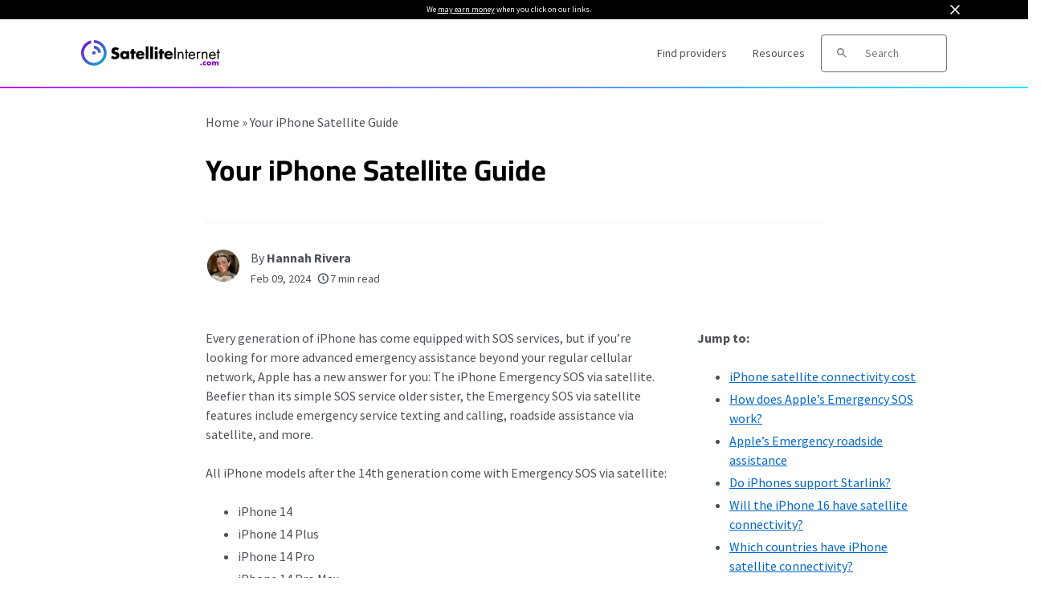

--- FILE ---
content_type: text/html; charset=UTF-8
request_url: https://www.satelliteinternet.com/resources/satellite-phone-service/
body_size: 20054
content:

<!doctype html>
<html lang="en-US">

<head>
  <meta charset="UTF-8" />
  <meta name="viewport" content="width=device-width, initial-scale=1.0" />
  <meta name='robots' content='index, follow, max-image-preview:large, max-snippet:-1, max-video-preview:-1' />

	<!-- This site is optimized with the Yoast SEO Premium plugin v23.9 (Yoast SEO v23.9) - https://yoast.com/wordpress/plugins/seo/ -->
	<title>How to Choose a Satellite Phone Service | SatelliteInternet.com</title>
	<meta name="description" content="Though costly, satellite phones can be your only line of communication in remote areas. How do satellite phones keep a signal when nothing else can?" />
	<link rel="canonical" href="https://www.satelliteinternet.com/resources/satellite-phone-service/" />
	<meta property="og:locale" content="en_US" />
	<meta property="og:type" content="article" />
	<meta property="og:title" content="Your iPhone Satellite Guide | SatelliteInternet.com" />
	<meta property="og:description" content="Though costly, satellite phones can be your only line of communication in remote areas. How do satellite phones keep a signal when nothing else can?" />
	<meta property="og:url" content="https://www.satelliteinternet.com/resources/satellite-phone-service/" />
	<meta property="og:site_name" content="SatelliteInternet.com" />
	<meta property="article:published_time" content="2024-02-09T20:05:54+00:00" />
	<meta property="article:modified_time" content="2024-09-24T21:59:25+00:00" />
	<meta property="og:image" content="http://www.satelliteinternet.com/app/uploads/2023/07/Satellite-Phone-Service-featured.jpg" />
	<meta property="og:image:width" content="1200" />
	<meta property="og:image:height" content="630" />
	<meta property="og:image:type" content="image/jpeg" />
	<meta name="author" content="Hannah Rivera" />
	<meta name="twitter:card" content="summary_large_image" />
	<meta name="twitter:label1" content="Written by" />
	<meta name="twitter:data1" content="Hannah Rivera" />
	<meta name="twitter:label2" content="Est. reading time" />
	<meta name="twitter:data2" content="7 minutes" />
	<script type="application/ld+json" class="yoast-schema-graph">{"@context":"https://schema.org","@graph":[{"@type":"Article","@id":"https://www.satelliteinternet.com/resources/satellite-phone-service/#article","isPartOf":{"@id":"https://www.satelliteinternet.com/resources/satellite-phone-service/"},"author":{"name":"Hannah Rivera","@id":"https://www.satelliteinternet.com/#/schema/person/442feb845626698c3bf13ae16807ab3e"},"headline":"Your iPhone Satellite Guide","datePublished":"2024-02-09T20:05:54+00:00","dateModified":"2024-09-24T21:59:25+00:00","mainEntityOfPage":{"@id":"https://www.satelliteinternet.com/resources/satellite-phone-service/"},"wordCount":2162,"commentCount":0,"publisher":{"@id":"https://www.satelliteinternet.com/#organization"},"image":{"@id":"https://www.satelliteinternet.com/resources/satellite-phone-service/#primaryimage"},"thumbnailUrl":"https://www.satelliteinternet.com/app/uploads/2023/07/Satellite-Phone-Service-featured.jpg","articleSection":["Internet"],"inLanguage":"en-US","potentialAction":[{"@type":"CommentAction","name":"Comment","target":["https://www.satelliteinternet.com/resources/satellite-phone-service/#respond"]}]},{"@type":"WebPage","@id":"https://www.satelliteinternet.com/resources/satellite-phone-service/","url":"https://www.satelliteinternet.com/resources/satellite-phone-service/","name":"How to Choose a Satellite Phone Service | SatelliteInternet.com","isPartOf":{"@id":"https://www.satelliteinternet.com/#website"},"primaryImageOfPage":{"@id":"https://www.satelliteinternet.com/resources/satellite-phone-service/#primaryimage"},"image":{"@id":"https://www.satelliteinternet.com/resources/satellite-phone-service/#primaryimage"},"thumbnailUrl":"https://www.satelliteinternet.com/app/uploads/2023/07/Satellite-Phone-Service-featured.jpg","datePublished":"2024-02-09T20:05:54+00:00","dateModified":"2024-09-24T21:59:25+00:00","description":"Though costly, satellite phones can be your only line of communication in remote areas. How do satellite phones keep a signal when nothing else can?","breadcrumb":{"@id":"https://www.satelliteinternet.com/resources/satellite-phone-service/#breadcrumb"},"inLanguage":"en-US","potentialAction":[{"@type":"ReadAction","target":["https://www.satelliteinternet.com/resources/satellite-phone-service/"]}]},{"@type":"ImageObject","inLanguage":"en-US","@id":"https://www.satelliteinternet.com/resources/satellite-phone-service/#primaryimage","url":"https://www.satelliteinternet.com/app/uploads/2023/07/Satellite-Phone-Service-featured.jpg","contentUrl":"https://www.satelliteinternet.com/app/uploads/2023/07/Satellite-Phone-Service-featured.jpg","width":1200,"height":630,"caption":"Man in woods using satellite phone"},{"@type":"BreadcrumbList","@id":"https://www.satelliteinternet.com/resources/satellite-phone-service/#breadcrumb","itemListElement":[{"@type":"ListItem","position":1,"name":"Home","item":"https://www.satelliteinternet.com/"},{"@type":"ListItem","position":2,"name":"Your iPhone Satellite Guide"}]},{"@type":"WebSite","@id":"https://www.satelliteinternet.com/#website","url":"https://www.satelliteinternet.com/","name":"SatelliteInternet.com","description":"","publisher":{"@id":"https://www.satelliteinternet.com/#organization"},"potentialAction":[{"@type":"SearchAction","target":{"@type":"EntryPoint","urlTemplate":"https://www.satelliteinternet.com/?s={search_term_string}"},"query-input":{"@type":"PropertyValueSpecification","valueRequired":true,"valueName":"search_term_string"}}],"inLanguage":"en-US"},{"@type":"Organization","@id":"https://www.satelliteinternet.com/#organization","name":"SatelliteInternet.com","url":"https://www.satelliteinternet.com/","logo":{"@type":"ImageObject","inLanguage":"en-US","@id":"https://www.satelliteinternet.com/#/schema/logo/image/","url":"https://www.satelliteinternet.com/app/uploads/2021/05/logo-icon.png","contentUrl":"https://www.satelliteinternet.com/app/uploads/2021/05/logo-icon.png","width":512,"height":512,"caption":"SatelliteInternet.com"},"image":{"@id":"https://www.satelliteinternet.com/#/schema/logo/image/"}},{"@type":"Person","@id":"https://www.satelliteinternet.com/#/schema/person/442feb845626698c3bf13ae16807ab3e","name":"Hannah Rivera","image":{"@type":"ImageObject","inLanguage":"en-US","@id":"https://www.satelliteinternet.com/#/schema/person/image/","url":"https://secure.gravatar.com/avatar/bcded03188cfe8f46f8da09899faabb90b46c2203d80c2d981474b491481f971?s=96&d=mm&r=g","contentUrl":"https://secure.gravatar.com/avatar/bcded03188cfe8f46f8da09899faabb90b46c2203d80c2d981474b491481f971?s=96&d=mm&r=g","caption":"Hannah Rivera"},"description":"Hannah is new to freelancing, but not to the tech world. She grew up with the internet at her fingertips and has been following along with tech trends since the dawn of Facebook. She is dedicated to making tech information more digestible and accessible to the general public, and she writes for anyone who needs it.","url":"https://www.satelliteinternet.com/resources/author/hannah-rivera/"}]}</script>
	<!-- / Yoast SEO Premium plugin. -->


<link rel='dns-prefetch' href='//www.satelliteinternet.com' />
<link rel='dns-prefetch' href='//ajax.googleapis.com' />
<link rel='dns-prefetch' href='//www.googletagmanager.com' />
<style id='wp-img-auto-sizes-contain-inline-css' type='text/css'>
img:is([sizes=auto i],[sizes^="auto," i]){contain-intrinsic-size:3000px 1500px}
/*# sourceURL=wp-img-auto-sizes-contain-inline-css */
</style>
<style id='classic-theme-styles-inline-css' type='text/css'>
/*! This file is auto-generated */
.wp-block-button__link{color:#fff;background-color:#32373c;border-radius:9999px;box-shadow:none;text-decoration:none;padding:calc(.667em + 2px) calc(1.333em + 2px);font-size:1.125em}.wp-block-file__button{background:#32373c;color:#fff;text-decoration:none}
/*# sourceURL=/wp-includes/css/classic-themes.min.css */
</style>
<link rel='preload stylesheet' as='style' id='main-css' href='https://www.satelliteinternet.com/app/themes/coolwhip-child/dist/css/main.css?ver=a59bca3e35d2ab18714e7f98baa2c1fa' type='text/css' media='all' />
<link rel="https://api.w.org/" href="https://www.satelliteinternet.com/wp-json/" /><link rel="alternate" title="JSON" type="application/json" href="https://www.satelliteinternet.com/wp-json/wp/v2/posts/2965" />      <!-- Google Tag Manager Head -->
      <script>(function(w,d,s,l,i){w[l]=w[l]||[];w[l].push({'gtm.start':
              new Date().getTime(),event:'gtm.js'});var f=d.getElementsByTagName(s)[0],
              j=d.createElement(s),dl=l!='dataLayer'?'&l='+l:'';j.async=true;j.src=
              '//www.googletagmanager.com/gtm.js?id='+i+dl;f.parentNode.insertBefore(j,f);
          })(window,document,'script','dataLayer','GTM-MR2T2V99');</script>
      <!-- End Google Tag Manager Head -->
    <meta name="generator" content="Site Kit by Google 1.167.0" /><meta name="generator" content="webp-uploads 2.6.0">
<link rel="preconnect" href="https://fonts.googleapis.com" crossorigin>  <script>
    window.SITE = {
      siteURL: 'https://www.satelliteinternet.com',
      stylesheetUri: 'https://www.satelliteinternet.com/app/themes/coolwhip-child',
      templateUri: 'https://www.satelliteinternet.com/app/themes/coolwhip',
      adminAjax: 'https://www.satelliteinternet.com/wp/wp-admin/admin-ajax.php',
      postID: 2965,
      termID: false,
      childObj: {'Los Angeles County': '/ca/los-angeles-county/', 'Shelby County': '/tn/shelby-county/', 'Wayne County': '/mi/wayne-county/'}    };
  </script>
  <link rel="icon" type="image/png" href="https://www.satelliteinternet.com/app/uploads/2021/05/cropped-logo-icon-2.png" sizes="32x32" ><link rel="icon" type="image/png" href="https://www.satelliteinternet.com/app/uploads/2021/05/cropped-logo-icon-2.png" sizes="192x192" ><link rel="shortcut icon" href="https://www.satelliteinternet.com/app/uploads/2021/05/cropped-logo-icon-2.png" sizes="196x196"><link rel="apple-touch-icon" href="https://www.satelliteinternet.com/app/uploads/2021/05/cropped-logo-icon-2.png" sizes="180x180"><meta name="msapplication-TileImage" content="https://www.satelliteinternet.com/app/uploads/2021/05/cropped-logo-icon-2.png"><meta name="msapplication-TileColor" content="#048BAE"><link rel="preconnect" href="https://fonts.gstatic.com" crossorigin /><link rel="icon" href="https://www.satelliteinternet.com/app/uploads/2021/05/cropped-logo-icon-2-32x32.png" sizes="32x32" />
<link rel="icon" href="https://www.satelliteinternet.com/app/uploads/2021/05/cropped-logo-icon-2-192x192.png" sizes="192x192" />
<link rel="apple-touch-icon" href="https://www.satelliteinternet.com/app/uploads/2021/05/cropped-logo-icon-2-180x180.png" />
<meta name="msapplication-TileImage" content="https://www.satelliteinternet.com/app/uploads/2021/05/cropped-logo-icon-2-270x270.png" />
      <style type="text/css">
        /* cairo-700 - latin */
        @font-face {
        font-family: 'Cairo';
        font-style: normal;
        font-display: fallback;
        font-weight: 700;
        src:
            url('https://www.satelliteinternet.com/app/themes/coolwhip-child/assets/fonts/cairo-v20-latin-700.woff2') format('woff2'), /* Chrome 26+, Opera 23+, Firefox 39+ */
            url('https://www.satelliteinternet.com/app/themes/coolwhip-child/assets/fonts/cairo-v20-latin-700.woff') format('woff'); /* Chrome 6+, Firefox 3.6+, IE 9+, Safari 5.1+ */
        }
        /* source-sans-pro-regular - latin */
        @font-face {
        font-family: 'Source Sans Pro';
        font-style: normal;
        font-display: fallback;
        font-weight: 400;
        src:
            url('https://www.satelliteinternet.com/app/themes/coolwhip-child/assets/fonts/source-sans-pro-v21-latin-regular.woff2') format('woff2'), /* Chrome 26+, Opera 23+, Firefox 39+ */
            url('https://www.satelliteinternet.com/app/themes/coolwhip-child/assets/fonts/source-sans-pro-v21-latin-regular.woff') format('woff'); /* Chrome 6+, Firefox 3.6+, IE 9+, Safari 5.1+ */
        }
        /* source-sans-pro-700 - latin */
        @font-face {
        font-family: 'Source Sans Pro';
        font-style: normal;
        font-display: fallback;
        font-weight: 700;
        src:
            url('https://www.satelliteinternet.com/app/themes/coolwhip-child/assets/fonts/source-sans-pro-v21-latin-700.woff2') format('woff2'), /* Chrome 26+, Opera 23+, Firefox 39+ */
            url('https://www.satelliteinternet.com/app/themes/coolwhip-child/assets/fonts/source-sans-pro-v21-latin-700.woff') format('woff'); /* Chrome 6+, Firefox 3.6+, IE 9+, Safari 5.1+ */
        }
    </style>
  <style type="text/css">
    /* poppins-700 - latin */
    @font-face {
      font-family: 'Poppins';
      font-style: normal;
      font-display: fallback;
      font-weight: 700;
      src:
        url('https://www.satelliteinternet.com/app/themes/coolwhip/assets/fonts/poppins-v20-latin-700.woff2') format('woff2'), /* Chrome 26+, Opera 23+, Firefox 39+ */
        url('https://www.satelliteinternet.com/app/themes/coolwhip/assets/fonts/poppins-v20-latin-700.woff') format('woff'); /* Chrome 6+, Firefox 3.6+, IE 9+, Safari 5.1+ */
    }    
    /* work-sans-regular - latin */
    @font-face {
      font-family: 'Work Sans';
      font-style: normal;
      font-display: fallback;
      font-weight: 400;
      src:
        url('https://www.satelliteinternet.com/app/themes/coolwhip/assets/fonts/work-sans-v18-latin-regular.woff2') format('woff2'), /* Chrome 26+, Opera 23+, Firefox 39+ */
        url('https://www.satelliteinternet.com/app/themes/coolwhip/assets/fonts/work-sans-v18-latin-regular.woff') format('woff'); /* Chrome 6+, Firefox 3.6+, IE 9+, Safari 5.1+ */
    }    
    /* work-sans-600 - latin */
    @font-face {
      font-family: 'Work Sans';
      font-style: normal;
      font-display: fallback;
      font-weight: 600;
      src:
        url('https://www.satelliteinternet.com/app/themes/coolwhip/assets/fonts/work-sans-v18-latin-600.woff2') format("woff2"), /* Chrome 26+, Opera 23+, Firefox 39+ */
        url('https://www.satelliteinternet.com/app/themes/coolwhip/assets/fonts/work-sans-v18-latin-600.woff') format("woff"); /* Chrome 6+, Firefox 3.6+, IE 9+, Safari 5.1+ */
    }  
  </style>
<script type="application/ld+json" class="clwp2-schema-graph">[
    {
        "@context": "https:\/\/schema.org",
        "@type": "Article",
        "headline": "Your iPhone Satellite Guide",
        "url": "https:\/\/www.satelliteinternet.com\/resources\/satellite-phone-service\/",
        "Image": {
            "@type": "ImageObject",
            "url": "https:\/\/www.satelliteinternet.com\/app\/uploads\/2023\/07\/Satellite-Phone-Service-featured-300x158.jpg",
            "Width": 300,
            "Height": 158
        },
        "Author": {
            "@type": "Person",
            "name": "Hannah Rivera"
        },
        "Publisher": {
            "@type": "Organization",
            "name": "SatelliteInternet.com",
            "Logo": {
                "@type": "ImageObject",
                "url": "https:\/\/www.satelliteinternet.com\/app\/uploads\/2021\/05\/logo-icon-150x150.png",
                "Width": 150,
                "Height": 150
            }
        },
        "description": "Though costly, satellite phones can be your only line of communication in remote areas. How do satellite phones keep a signal when nothing else can?",
        "mainEntityOfPage": {
            "@type": "WebPage",
            "@id": "https:\/\/www.satelliteinternet.com\/resources\/satellite-phone-service\/"
        },
        "datePublished": "2024-02-09",
        "dateModified": "2024-09-24"
    }
]</script><script type="application/ld+json">
{
  "@context": "https://schema.org/",
  "@type": "FAQPage",
  "mainEntity": [
    {
      "@type": "Question",
      "name": "What is VoIP?",
      "acceptedAnswer": {
        "@type": "Answer",
        "text": "VoIP stands for Voice over Internet Protocol. These phone services transmit data over the internet. That means they require an internet connection, but a standard telephone line or other infrastructure isn’t necessary."
      }
    },
    {
      "@type": "Question",
      "name": "How do satellite phones work?",
      "acceptedAnswer": {
        "@type": "Answer",
        "text": "Satellite phones operate by sending and receiving radio signals directly from orbiting satellites. This allows them to function anywhere in the world."
      }
    },
    {
      "@type": "Question",
      "name": "Which is better: VoIP or satellite phone?",
      "acceptedAnswer": {
        "@type": "Answer",
        "text": "It depends on what you want to use it for and whether you’ll have reliable internet access when you need to make a call. If you do, VoIP is a much more affordable option. If you don't have access to internet and reliability is critical, a satellite phone is the better pick."
      }
    },
    {
      "@type": "Question",
      "name": "Can satellite phones call regular cell phones?",
      "acceptedAnswer": {
        "@type": "Answer",
        "text": "Yes! You can call any working number from a satellite phone."
      }
    }
  ]
}
</script><style id='global-styles-inline-css' type='text/css'>
:root{--wp--preset--aspect-ratio--square: 1;--wp--preset--aspect-ratio--4-3: 4/3;--wp--preset--aspect-ratio--3-4: 3/4;--wp--preset--aspect-ratio--3-2: 3/2;--wp--preset--aspect-ratio--2-3: 2/3;--wp--preset--aspect-ratio--16-9: 16/9;--wp--preset--aspect-ratio--9-16: 9/16;--wp--preset--color--black: #000000;--wp--preset--color--cyan-bluish-gray: #abb8c3;--wp--preset--color--white: #ffffff;--wp--preset--color--pale-pink: #f78da7;--wp--preset--color--vivid-red: #cf2e2e;--wp--preset--color--luminous-vivid-orange: #ff6900;--wp--preset--color--luminous-vivid-amber: #fcb900;--wp--preset--color--light-green-cyan: #7bdcb5;--wp--preset--color--vivid-green-cyan: #00d084;--wp--preset--color--pale-cyan-blue: #8ed1fc;--wp--preset--color--vivid-cyan-blue: #0693e3;--wp--preset--color--vivid-purple: #9b51e0;--wp--preset--gradient--vivid-cyan-blue-to-vivid-purple: linear-gradient(135deg,rgb(6,147,227) 0%,rgb(155,81,224) 100%);--wp--preset--gradient--light-green-cyan-to-vivid-green-cyan: linear-gradient(135deg,rgb(122,220,180) 0%,rgb(0,208,130) 100%);--wp--preset--gradient--luminous-vivid-amber-to-luminous-vivid-orange: linear-gradient(135deg,rgb(252,185,0) 0%,rgb(255,105,0) 100%);--wp--preset--gradient--luminous-vivid-orange-to-vivid-red: linear-gradient(135deg,rgb(255,105,0) 0%,rgb(207,46,46) 100%);--wp--preset--gradient--very-light-gray-to-cyan-bluish-gray: linear-gradient(135deg,rgb(238,238,238) 0%,rgb(169,184,195) 100%);--wp--preset--gradient--cool-to-warm-spectrum: linear-gradient(135deg,rgb(74,234,220) 0%,rgb(151,120,209) 20%,rgb(207,42,186) 40%,rgb(238,44,130) 60%,rgb(251,105,98) 80%,rgb(254,248,76) 100%);--wp--preset--gradient--blush-light-purple: linear-gradient(135deg,rgb(255,206,236) 0%,rgb(152,150,240) 100%);--wp--preset--gradient--blush-bordeaux: linear-gradient(135deg,rgb(254,205,165) 0%,rgb(254,45,45) 50%,rgb(107,0,62) 100%);--wp--preset--gradient--luminous-dusk: linear-gradient(135deg,rgb(255,203,112) 0%,rgb(199,81,192) 50%,rgb(65,88,208) 100%);--wp--preset--gradient--pale-ocean: linear-gradient(135deg,rgb(255,245,203) 0%,rgb(182,227,212) 50%,rgb(51,167,181) 100%);--wp--preset--gradient--electric-grass: linear-gradient(135deg,rgb(202,248,128) 0%,rgb(113,206,126) 100%);--wp--preset--gradient--midnight: linear-gradient(135deg,rgb(2,3,129) 0%,rgb(40,116,252) 100%);--wp--preset--font-size--small: 13px;--wp--preset--font-size--medium: 20px;--wp--preset--font-size--large: 36px;--wp--preset--font-size--x-large: 42px;--wp--preset--spacing--20: 0.44rem;--wp--preset--spacing--30: 0.67rem;--wp--preset--spacing--40: 1rem;--wp--preset--spacing--50: 1.5rem;--wp--preset--spacing--60: 2.25rem;--wp--preset--spacing--70: 3.38rem;--wp--preset--spacing--80: 5.06rem;--wp--preset--shadow--natural: 6px 6px 9px rgba(0, 0, 0, 0.2);--wp--preset--shadow--deep: 12px 12px 50px rgba(0, 0, 0, 0.4);--wp--preset--shadow--sharp: 6px 6px 0px rgba(0, 0, 0, 0.2);--wp--preset--shadow--outlined: 6px 6px 0px -3px rgb(255, 255, 255), 6px 6px rgb(0, 0, 0);--wp--preset--shadow--crisp: 6px 6px 0px rgb(0, 0, 0);}:where(.is-layout-flex){gap: 0.5em;}:where(.is-layout-grid){gap: 0.5em;}body .is-layout-flex{display: flex;}.is-layout-flex{flex-wrap: wrap;align-items: center;}.is-layout-flex > :is(*, div){margin: 0;}body .is-layout-grid{display: grid;}.is-layout-grid > :is(*, div){margin: 0;}:where(.wp-block-columns.is-layout-flex){gap: 2em;}:where(.wp-block-columns.is-layout-grid){gap: 2em;}:where(.wp-block-post-template.is-layout-flex){gap: 1.25em;}:where(.wp-block-post-template.is-layout-grid){gap: 1.25em;}.has-black-color{color: var(--wp--preset--color--black) !important;}.has-cyan-bluish-gray-color{color: var(--wp--preset--color--cyan-bluish-gray) !important;}.has-white-color{color: var(--wp--preset--color--white) !important;}.has-pale-pink-color{color: var(--wp--preset--color--pale-pink) !important;}.has-vivid-red-color{color: var(--wp--preset--color--vivid-red) !important;}.has-luminous-vivid-orange-color{color: var(--wp--preset--color--luminous-vivid-orange) !important;}.has-luminous-vivid-amber-color{color: var(--wp--preset--color--luminous-vivid-amber) !important;}.has-light-green-cyan-color{color: var(--wp--preset--color--light-green-cyan) !important;}.has-vivid-green-cyan-color{color: var(--wp--preset--color--vivid-green-cyan) !important;}.has-pale-cyan-blue-color{color: var(--wp--preset--color--pale-cyan-blue) !important;}.has-vivid-cyan-blue-color{color: var(--wp--preset--color--vivid-cyan-blue) !important;}.has-vivid-purple-color{color: var(--wp--preset--color--vivid-purple) !important;}.has-black-background-color{background-color: var(--wp--preset--color--black) !important;}.has-cyan-bluish-gray-background-color{background-color: var(--wp--preset--color--cyan-bluish-gray) !important;}.has-white-background-color{background-color: var(--wp--preset--color--white) !important;}.has-pale-pink-background-color{background-color: var(--wp--preset--color--pale-pink) !important;}.has-vivid-red-background-color{background-color: var(--wp--preset--color--vivid-red) !important;}.has-luminous-vivid-orange-background-color{background-color: var(--wp--preset--color--luminous-vivid-orange) !important;}.has-luminous-vivid-amber-background-color{background-color: var(--wp--preset--color--luminous-vivid-amber) !important;}.has-light-green-cyan-background-color{background-color: var(--wp--preset--color--light-green-cyan) !important;}.has-vivid-green-cyan-background-color{background-color: var(--wp--preset--color--vivid-green-cyan) !important;}.has-pale-cyan-blue-background-color{background-color: var(--wp--preset--color--pale-cyan-blue) !important;}.has-vivid-cyan-blue-background-color{background-color: var(--wp--preset--color--vivid-cyan-blue) !important;}.has-vivid-purple-background-color{background-color: var(--wp--preset--color--vivid-purple) !important;}.has-black-border-color{border-color: var(--wp--preset--color--black) !important;}.has-cyan-bluish-gray-border-color{border-color: var(--wp--preset--color--cyan-bluish-gray) !important;}.has-white-border-color{border-color: var(--wp--preset--color--white) !important;}.has-pale-pink-border-color{border-color: var(--wp--preset--color--pale-pink) !important;}.has-vivid-red-border-color{border-color: var(--wp--preset--color--vivid-red) !important;}.has-luminous-vivid-orange-border-color{border-color: var(--wp--preset--color--luminous-vivid-orange) !important;}.has-luminous-vivid-amber-border-color{border-color: var(--wp--preset--color--luminous-vivid-amber) !important;}.has-light-green-cyan-border-color{border-color: var(--wp--preset--color--light-green-cyan) !important;}.has-vivid-green-cyan-border-color{border-color: var(--wp--preset--color--vivid-green-cyan) !important;}.has-pale-cyan-blue-border-color{border-color: var(--wp--preset--color--pale-cyan-blue) !important;}.has-vivid-cyan-blue-border-color{border-color: var(--wp--preset--color--vivid-cyan-blue) !important;}.has-vivid-purple-border-color{border-color: var(--wp--preset--color--vivid-purple) !important;}.has-vivid-cyan-blue-to-vivid-purple-gradient-background{background: var(--wp--preset--gradient--vivid-cyan-blue-to-vivid-purple) !important;}.has-light-green-cyan-to-vivid-green-cyan-gradient-background{background: var(--wp--preset--gradient--light-green-cyan-to-vivid-green-cyan) !important;}.has-luminous-vivid-amber-to-luminous-vivid-orange-gradient-background{background: var(--wp--preset--gradient--luminous-vivid-amber-to-luminous-vivid-orange) !important;}.has-luminous-vivid-orange-to-vivid-red-gradient-background{background: var(--wp--preset--gradient--luminous-vivid-orange-to-vivid-red) !important;}.has-very-light-gray-to-cyan-bluish-gray-gradient-background{background: var(--wp--preset--gradient--very-light-gray-to-cyan-bluish-gray) !important;}.has-cool-to-warm-spectrum-gradient-background{background: var(--wp--preset--gradient--cool-to-warm-spectrum) !important;}.has-blush-light-purple-gradient-background{background: var(--wp--preset--gradient--blush-light-purple) !important;}.has-blush-bordeaux-gradient-background{background: var(--wp--preset--gradient--blush-bordeaux) !important;}.has-luminous-dusk-gradient-background{background: var(--wp--preset--gradient--luminous-dusk) !important;}.has-pale-ocean-gradient-background{background: var(--wp--preset--gradient--pale-ocean) !important;}.has-electric-grass-gradient-background{background: var(--wp--preset--gradient--electric-grass) !important;}.has-midnight-gradient-background{background: var(--wp--preset--gradient--midnight) !important;}.has-small-font-size{font-size: var(--wp--preset--font-size--small) !important;}.has-medium-font-size{font-size: var(--wp--preset--font-size--medium) !important;}.has-large-font-size{font-size: var(--wp--preset--font-size--large) !important;}.has-x-large-font-size{font-size: var(--wp--preset--font-size--x-large) !important;}
/*# sourceURL=global-styles-inline-css */
</style>
</head>

<body 
  class="wp-singular post-template-default single single-post postid-2965 single-format-standard wp-theme-coolwhip wp-child-theme-coolwhip-child elementor-default elementor-kit-15471 elementor-page elementor-page-2965">
  <a href="#main-content" class="skip-to-main">skip to main content</a>

        <!-- Google Tag Manager Body -->
      <noscript>
        <iframe src="//www.googletagmanager.com/ns.html?id=GTM-MR2T2V99"
                height="0" width="0" style="display:none;visibility:hidden">
        </iframe>
      </noscript>
      <!-- End Google Tag Manager Body -->
    
    
  <section class="clwp-container">		<div data-elementor-type="header" data-elementor-id="7527" class="elementor elementor-7527 elementor-location-header" data-elementor-settings="[]">
      <div class="elementor-section-wrap">
        <div class="clwp-row  header-disc  row-padding--default   row-margin--none has-background has-background--grays-darkest"><div class="grid-container grid-container--full-width">
<!--grid start -->

<div class="grid-x grid-margin-x      ">
<!--column start -->

<div class="small-12  large-12 cell         "><div data-widget="header-disclaimer" class="header-disclaimer component-margin--medium has-background has-background--grays-darkest"><div class="text--p-xsmall sc-margin--none header-disclaimer__disclaimer"><p>We <a href="https://www.satelliteinternet.com/compensation-methodology/">may earn money</a> when you click on our links. </p></div><div class="header-disclaimer__close">
      <img alt="Icon Close  Light" 
        class="clwp-icon clwp-icon clwp-icon--md" 
        src="https://www.satelliteinternet.com/app/themes/coolwhip/assets/icons/icon-close--light.svg" 
      loading="lazy" 
          width="24"
          height="24"
         data-icon-hover="https://www.satelliteinternet.com/app/themes/coolwhip/assets/icons/icon-close--light-hover.svg"/></div></div></div>
<!--column end -->

</div>
<!--grid end -->

</div></div>
<!--section start -->

<div  class="grid-container grid-container--full-width   row-padding--default   row-margin--default">
<!--grid start -->

<div class="grid-x grid-margin-x      ">
<!--column start -->

<div class="small-12  large-12 cell         ">
<!--section start -->

<div  class="grid-container grid-container--window-width header-wrap  row-padding--default   row-margin--default">
<!--grid start -->

<div class="grid-x grid-margin-x      ">
<!--column start -->

<div class="small-12  large-12 cell         "><div data-widget="logo" class="logo component-margin--none ">  <div class="logo__image logo__logo">
    <a class="" href="/"><img data-cached="1" src="https://www.satelliteinternet.com/app/uploads/2021/05/logo-dark.svg" class="logo_image" alt="SatelliteInternet.com Logo" style="aspect-ratio: /" loading="lazy" /></a>  </div>
  <div class="logo__menu-button">
    <button type="button" class="clwp-nav-mobile-button" id='clwp-nav-mobile-button' aria-label="Toggle the menu">
      
      <img alt="Menu  Dark" 
        class="clwp-icon clwp-nav-mobile-button__open-menu-icon clwp-icon--md" 
        src="https://www.satelliteinternet.com/app/themes/coolwhip-child/assets/icons/icon-menu--dark.svg" 
      loading="lazy" 
          width="24"
          height="24"
        />
      
      <img alt="Close  Dark" 
        class="clwp-icon clwp-nav-mobile-button__close-menu-icon clwp-icon--md" 
        src="https://www.satelliteinternet.com/app/themes/coolwhip-child/assets/icons/icon-close--dark.svg" 
      loading="lazy" 
          width="24"
          height="24"
        />    </button>
  </div>
  </div><div data-widget="menu" class="menu component-margin--none "><nav id="clwp-menu" class="clwp-nav clwp-nav--align-center clwp-nav--width-window"><div class='clwp-nav__before'></div><div data-elementor-type="menu" class="clwp-nav__nav-item"><a class="clwp-nav__nav-parent" href="/providers/">Find providers
      <img alt="Icon Caret Right  Dark" 
        class="clwp-icon menu-icon clwp-icon--md" 
        src="https://www.satelliteinternet.com/app/themes/coolwhip/assets/icons/icon-caret-right--dark.svg" 
      loading="lazy" 
          width="24"
          height="24"
         data-icon-hover="https://www.satelliteinternet.com/app/themes/coolwhip/assets/icons/icon-caret-right--dark-hover.svg"/></a>
          <div class="clwp-nav__nav-contents">
            <div class="clwp-nav__nav-contents-buffer"><div class="clwp-nav__nav-contents-container">
<!--section start -->

<div  class="grid-container grid-container--default   row-padding--default   row-margin--default">
<!--grid start -->

<div class="grid-x grid-margin-x      ">
<!--column start -->

<div class="small-12  large-12 cell         "><div data-widget="heading" class="heading component-margin--xsmall ">  <div class="clwp-heading-container clwp-heading-container--default clwp-heading-container--align-default">
    <div class="clwp-heading clwp-heading--h2 heading--text--color-">Provider reviews</div></a>  </div>
</div>
<!--section start -->

<div  class="grid-container grid-container--default   row-padding--default   row-margin--default">
<!--grid start -->

<div class="grid-x grid-margin-x      ">
<!--column start -->

<div class="small-12  large-6 cell         "><div data-widget="text-content" class="text-content text-content--align-default text--p-large text--color- component-margin--medium "><p><a href="/providers/starlink/">Starlink</a></p>
<p><a href="/providers/viasat/">Viasat</a></p>
<p><a href="/providers/amazon-leo/">Amazon Leo (coming soon)</a></p>
<p><a href="/providers/t-mobile/" rel="false">T-Mobile</a></p>
</div></div>
<!--column end -->


<!--column start -->

<div class="small-12  large-6 cell         "><div data-widget="text-content" class="text-content text-content--align-default text--p-large text--color- component-margin--medium "><p><a href="/providers/verizon/">Verizon</a></p>
<p><a href="/providers/spectrum-internet/">Spectrum</a></p>
<p><a href="/providers/att-internet-air/">AT&amp;T</a></p>
<p><a href="/providers/">Compare more internet providers</a></p>
</div></div>
<!--column end -->

</div>
<!--grid end -->

</div>
<!--section end -->

</div>
<!--column end -->

</div>
<!--grid end -->

</div>
<!--section end -->

</div></div>
          </div>
        </div><div data-elementor-type="menu" class="clwp-nav__nav-item"><a class="clwp-nav__nav-parent" href="/resources/">Resources
      <img alt="Icon Caret Right  Dark" 
        class="clwp-icon menu-icon clwp-icon--md" 
        src="https://www.satelliteinternet.com/app/themes/coolwhip/assets/icons/icon-caret-right--dark.svg" 
      loading="lazy" 
          width="24"
          height="24"
         data-icon-hover="https://www.satelliteinternet.com/app/themes/coolwhip/assets/icons/icon-caret-right--dark-hover.svg"/></a>
          <div class="clwp-nav__nav-contents">
            <div class="clwp-nav__nav-contents-buffer"><div class="clwp-nav__nav-contents-container">
<!--section start -->

<div  class="grid-container grid-container--default   row-padding--default   row-margin--default">
<!--grid start -->

<div class="grid-x grid-margin-x      ">
<!--column start -->

<div class="small-12  large-12 cell         "><div data-widget="heading" class="heading component-margin--xsmall ">  <div class="clwp-heading-container clwp-heading-container--default clwp-heading-container--align-default">
    <div class="clwp-heading clwp-heading--h2 heading--text--color-">Guides</div></a>  </div>
</div>
<!--section start -->

<div  class="grid-container grid-container--default   row-padding--default   row-margin--default">
<!--grid start -->

<div class="grid-x grid-margin-x      ">
<!--column start -->

<div class="small-12  large-6 cell         "><div data-widget="text-content" class="text-content text-content--align-default text--p-large text--color- component-margin--medium "><p><a href="/resources/high-speed-internet-for-rural-areas/">The Best Rural Internet Providers</a></p>
<p><a href="/resources/cheapest-satellite-internet-plans/">Cheapest Satellite Internet Plans</a></p>
<p><a href="/resources/amazon-leo-beta/">What We Know About The Amazon Leo Beta</a></p>
<p><a href="/starlink-installation-guide/">Install Starlink in Under 30 Minutes</a></p>
</div></div>
<!--column end -->


<!--column start -->

<div class="small-12  large-6 cell         "><div data-widget="text-content" class="text-content text-content--align-default text--p-large text--color- component-margin--medium "><p><a href="/resources/get-satellite-internet-for-your-rv/">How to Get Wi-Fi For an RV</a></p>
<p><a href="/resources/how-to-improve-satellite-internet-speed/">How to fix slow internet speeds</a></p>
<p><a href="/resources/starlink-mini-review/">Starlink Mini Review</a></p>
<p><a href="/resources/"><span><em>View more</em></span><em> resources →</em></a></p>
</div></div>
<!--column end -->

</div>
<!--grid end -->

</div>
<!--section end -->

</div>
<!--column end -->

</div>
<!--grid end -->

</div>
<!--section end -->

</div></div>
          </div>
        </div><div class='clwp-nav__after'></div></nav></div><div data-widget="search-box" class="search-box component-margin--none ">
  <form class="search-box__form" action="https://www.satelliteinternet.com/" role="search">

    <label class="show-for-sr" for="s">Search for:</label>

    <button type="submit" class="search-box__submit">
      
      <img alt="Search" 
        class="clwp-icon search-box__icon clwp-icon--sm" 
        src="https://www.satelliteinternet.com/app/themes/coolwhip-child/assets/icons/icon-search--dark.svg" 
      loading="lazy" 
          width="16"
          height="16"
        />    </button>

    <input type="text" class="search-box__field" placeholder="Search" name="s" id="s" required>

    
    
  </form>

</div></div>
<!--column end -->

</div>
<!--grid end -->

</div>
<!--section end -->

</div>
<!--column end -->

</div>
<!--grid end -->

</div>
<!--section end -->

      </div>
		</div>
		</section>
  <section class="clwp-container">
      <nav class="clwp-scrolling-toc__nav">
        <ul>
        <li class="toc-li"><p>On this page:</p></li>    <li class="toc-li Connectivity_cost"><a href="#Connectivity_cost" class="clwp-scrolling-toc__link" title="Jump to Connectivity cost Section">Connectivity cost</a></li><li class="toc-li Emergency_SOS"><a href="#Emergency_SOS" class="clwp-scrolling-toc__link" title="Jump to Emergency SOS Section">Emergency SOS</a></li><li class="toc-li Roadside_assistance"><a href="#Roadside_assistance" class="clwp-scrolling-toc__link" title="Jump to Roadside assistance Section">Roadside assistance</a></li><li class="toc-li iPhones_and_Starlink"><a href="#iPhones_and_Starlink" class="clwp-scrolling-toc__link" title="Jump to iPhones and Starlink Section">iPhones and Starlink</a></li><li class="toc-li Satellite_connectivity"><a href="#Satellite_connectivity" class="clwp-scrolling-toc__link" title="Jump to Satellite connectivity Section">Satellite connectivity</a></li><li class="toc-li Countries_with_connectivity"><a href="#Countries_with_connectivity" class="clwp-scrolling-toc__link" title="Jump to Countries with connectivity Section">Countries with connectivity</a></li><li class="toc-li iPhone_satellite_phone"><a href="#iPhone_satellite_phone" class="clwp-scrolling-toc__link" title="Jump to iPhone satellite phone Section">iPhone satellite phone</a></li><li class="toc-li Emergency_SOS_on_satellite"><a href="#Emergency_SOS_on_satellite" class="clwp-scrolling-toc__link" title="Jump to Emergency SOS on satellite Section">Emergency SOS on satellite</a></li><li class="toc-li Methodology"><a href="#Methodology" class="clwp-scrolling-toc__link" title="Jump to Methodology Section">Methodology</a></li><li class="toc-li FAQ"><a href="#FAQ" class="clwp-scrolling-toc__link" title="Jump to FAQ Section">FAQ</a></li>        </ul>
      </nav>
    <article class="main-content" id="main-content">
<!--section start -->

<div  class="grid-container grid-container--window-width article-header  row-padding--medium   row-margin--xsmall">
<!--grid start -->

<div class="grid-x grid-margin-x      ">
<!--column start -->

<div class="small-12  large-12 cell        column-margin--xlarge ">
<!--section start -->

<div  class="grid-container grid-container--default   row-padding--default   row-margin--small">
<!--grid start -->

<div class="grid-x grid-margin-x      ">
<!--column start -->

<div class="small-12  large-12 cell         "><div data-widget="breadcrumbs" class="breadcrumbs component-margin--large "><p id="breadcrumbs"><span><span><a href="https://www.satelliteinternet.com/">Home</a></span> » <span class="breadcrumb_last" aria-current="page">Your iPhone Satellite Guide</span></span></p></div><div data-widget="post-title" class="post-title post-title--align-default component-margin--xsmall "><h1 class="heading--h1-medium post-title__title">Your iPhone Satellite Guide</h1></div>

<!--column start -->

<div class="small-12  large-12 cell         "></div>
<!--column end -->



</div>
<!--column end -->

</div>
<!--grid end -->

</div>
<!--section end -->


<!--section start -->

<div  class="grid-container grid-container--default row__author-credit  row-padding--default   row-margin--default">
<!--grid start -->

<div class="grid-x grid-margin-x      ">
<!--column start -->

<div class="small-12  large-12 cell         "><div data-widget="divider" class="divider component-margin--medium "><div class="divider--secondary"><hr></div></div><div data-widget="author-credit" class="author-credit component-margin--medium "><div class="author-credit__avatar-container">
    <div class="author-credit__image">
        <a href="https://www.satelliteinternet.com/resources/author/hannah-rivera/"><img src="https://www.satelliteinternet.com/app/uploads/2023/12/Hannah-Rivera_SIfreelancer-e1706728437874-150x150.jpeg" class="avatar avatar-photo-custom" alt="Hannah Rivera" width="44" height="44"loading="lazy"/></a>
    </div>

    </div>

<div class="text--p-medium author-credit__content">

  <div class="sc-margin--xsm author-credit__name">
    
      <span class="author-credit__before-name">
        By       </span>

    
          <a href="https://www.satelliteinternet.com/resources/author/hannah-rivera/" class="text--p-medium text--bold author-credit__author-name">
        Hannah Rivera      </a>
              
  </div>

  <div class="text--p-small sc-margin--sm author-credit__title">
        <div class="sc-margin--sm author-credit__time-to-read-container">
            <div class="text--p-small author-credit__updated-published-date">Feb 09, 2024</div>
            <div class="text--p-small sc-margin--sm author-credit__time-to-read">
      <img alt="Icon Time To Read" 
        class="clwp-icon clwp-icon--sm" 
        src="https://www.satelliteinternet.com/app/themes/coolwhip/assets/icons/author-credit/icon-time-to-read.svg" 
      loading="lazy" 
          width="16"
          height="16"
        />7 min read</div>
        </div>
              </div>

  </div>
</div></div>
<!--column end -->

</div>
<!--grid end -->

</div>
<!--section end -->

</div>
<!--column end -->

</div>
<!--grid end -->

</div>
<!--section end -->


<!--section start -->

<div  class="grid-container grid-container--default   row-padding--default   row-margin--default">
<!--grid start -->

<div class="grid-x grid-margin-x      ">
<!--column start -->

<div class="small-12  large-12 cell         ">
<!--section start -->

<div  class="grid-container grid-container--pull-right   row-padding--default   row-margin--default">
<!--grid start -->

<div class="grid-x grid-margin-x      ">
<!--column start -->

<div class="small-12  large-8 cell         "><div data-widget="text-content" class="text-content text-content--align-default text--p-medium text--color- component-margin--medium "><p>Every generation of iPhone has come equipped with SOS services, but if you’re looking for more advanced emergency assistance beyond your regular cellular network, Apple has a new answer for you: The iPhone Emergency SOS via satellite. Beefier than its simple SOS service older sister, the Emergency SOS via satellite features include emergency service texting and calling, roadside assistance via satellite, and more.    </p>
</div><div data-widget="text-content" class="text-content text-content--align-default text--p-medium text--color- component-margin--medium "><p>All iPhone models after the 14th generation come with Emergency SOS via satellite:</p>
</div><div data-widget="text-content" class="text-content text-content--align-default text--p-medium text--color- component-margin--medium "><ul>
<li>iPhone 14</li>
<li>iPhone 14 Plus</li>
<li>iPhone 14 Pro</li>
<li>iPhone 14 Pro Max</li>
<li>iPhone 15</li>
<li>iPhone 15 Plus</li>
<li>iPhone 15 Pro</li>
<li>iPhone 15 Pro Max</li>
</ul>
</div></div>
<!--column end -->


<!--column start -->

<div class="small-12  large-4 cell         "><div data-widget="text-content" class="text-content text-content--align-default text--p-medium text--color- component-margin--medium "><p><strong>Jump to:</strong></p>
<ul>
<li><a href="#Connectivity_cost">iPhone satellite connectivity cost</a></li>
<li><a href="#Emergency_SOS">How does Apple’s Emergency SOS work?</a></li>
<li><a href="#Roadside_assistance">Apple’s Emergency roadside assistance</a></li>
<li><a href="#iPhones_and_Starlink">Do iPhones support Starlink?</a></li>
<li><a href="#Satellite_connectivity">Will the iPhone 16 have satellite connectivity?</a></li>
<li><a href="#Countries_with_connectivity">Which countries have iPhone satellite connectivity?</a></li>
<li><a href="#iPhone_satellite_phone">Is the iPhone a satellite phone now, then?</a></li>
<li><a href="#Emergency_SOS_on_satellite">How do I use Emergency SOS via satellite?</a></li>
<li><a href="#FAQ">iPhone Satellite Connectivity FAQ</a></li>
</ul>
</div></div>
<!--column end -->

</div>
<!--grid end -->

</div>
<!--section end -->

</div>
<!--column end -->

</div>
<!--grid end -->

</div>
<!--section end -->


<!--section start -->

<div  class="grid-container grid-container--default   row-padding--default   row-margin--default">
<!--grid start -->

<div class="grid-x grid-margin-x      ">
<!--column start -->

<div class="small-12  large-12 cell         "><div data-widget="text-content" class="text-content text-content--align-default text--p-medium text--color- component-margin--medium "><p>The service comes free for a minimum of two years with the purchase of any new iPhone model after the iPhone 14. </p>
<p>Curious about how to make the most of your iPhone's satellite services? Or maybe you just want to understand more about it? Keep reading for the juicy details.</p>
</div></div>
<!--column end -->

</div>
<!--grid end -->

</div>
<!--section end -->


<!--section start -->

<div  class="grid-container grid-container--default   row-padding--default   row-margin--default">
<!--grid start -->

<div class="grid-x grid-margin-x      ">
<!--column start -->

<div class="small-12  large-12 cell         "><div data-widget="page-anchor" class="page-anchor component-margin--none "><a name="Connectivity_cost" id="Connectivity_cost" class="page_anchor" data-label="Connectivitycost" data-anchor="Connectivity_cost" ></a></div><div data-widget="heading" class="heading component-margin--medium ">  <div class="clwp-heading-container clwp-heading-container--default clwp-heading-container--align-default">
    <h2 class="clwp-heading clwp-heading--h2 heading--text--color-">iPhone 14 and 15 satellite connectivity cost</h2></a>  </div>
</div><div data-widget="text-content" class="text-content text-content--align-default text--p-medium text--color- component-margin--medium "><p>Apple Emergency SOS via satellite is free for three years when you purchase an iPhone 14, iPhone 14 Plus, iPhone 14 Pro, or iPhone 14 Pro Max. But you get only two free years after the date of activation for all models of the iPhone 15.</p>
<p>The three years of free satellite service for the 14 is actually new—before November 2023, it was originally two years. But Apple extended the service plan exclusively for iPhone 14 models. There hasn’t been a clue it plans to do the same for iPhone 15 models.</p>
<p>If that “three years free” caught your attention and immediately made you ask, “And after the first three years?” you’re not alone. Unfortunately, Apple hasn’t revealed whether Emergency SOS via satellite will cost you after the first two or three years—or how much.</p>
<p>But looking at the <a href="/resources/best-satellite-phones/" rel="false">Best Satellite Phones</a> gives us some idea of the monthly subscription services Apple users could expect. The top satellite phone providers offer monthly subscriptions between $11.95 and $52.95. If we average those top five providers’ subscriptions, we see an average of $23.96 per month, and that’s with the more expensive $52.95 skewing the results a bit higher.</p>
<p>That said, we’ll have to see as we get closer to the end of 2025 whether Apple decides to implement a monthly subscription cost, activation cost, or pay-per-use model. If we’re lucky and some rumors are true, Apple may even include Emergency SOS via satellite service free with the purchase of any iPhone after the 14th generation, forever.</p>
</div></div>
<!--column end -->

</div>
<!--grid end -->

</div>
<!--section end -->


<!--section start -->

<div  class="grid-container grid-container--default   row-padding--default   row-margin--default">
<!--grid start -->

<div class="grid-x grid-margin-x      ">
<!--column start -->

<div class="small-12  large-12 cell         "><div data-widget="page-anchor" class="page-anchor component-margin--none "><a name="Emergency_SOS" id="Emergency_SOS" class="page_anchor" data-label="EmergencySOS" data-anchor="Emergency_SOS" ></a></div><div data-widget="heading" class="heading component-margin--medium ">  <div class="clwp-heading-container clwp-heading-container--default clwp-heading-container--align-default">
    <h2 class="clwp-heading clwp-heading--h2 heading--text--color-">How does Apple’s Emergency SOS via satellite work?</h2></a>  </div>
</div><div data-widget="text-content" class="text-content text-content--align-default text--p-medium text--color- component-margin--medium "><p>Emergency SOS via satellite works by connecting your phone to the nearest Globalstar satellite when you’re outside of cell service range. That way, you can text 911, 000, 100, or 112 (depending on your country) to report your location when you need urgent or emergency aid.</p>
<p>Gary Machado, the European Emergency Number Association’s CEO, said in an <a href="https://www.apple.com/uk/newsroom/2022/12/emergency-sos-via-satellite-available-in-france-germany-ireland-and-the-uk/" target="_blank" rel="false noopener">Apple Newsroom</a> article, “We are confident this will save many lives and offer significant help to emergency services dealing with these often very complicated rescues.”</p>
</div></div>
<!--column end -->

</div>
<!--grid end -->

</div>
<!--section end -->


<!--section start -->

<div  class="grid-container grid-container--default   row-padding--default   row-margin--default">
<!--grid start -->

<div class="grid-x grid-margin-x      ">
<!--column start -->

<div class="small-12  large-12 cell         "><div data-widget="page-anchor" class="page-anchor component-margin--none "><a name="Roadside_assistance" id="Roadside_assistance" class="page_anchor" data-label="Roadsideassistance" data-anchor="Roadside_assistance" ></a></div><div data-widget="heading" class="heading component-margin--medium ">  <div class="clwp-heading-container clwp-heading-container--default clwp-heading-container--align-default">
    <h2 class="clwp-heading clwp-heading--h2 heading--text--color-">Apple Emergency SOS via satellite roadside assistance </h2></a>  </div>
</div><div data-widget="text-content" class="text-content text-content--align-default text--p-medium text--color- component-margin--medium "><p>Apple has added a satellite service to iPhone 14 and later models beyond contacting emergency aid: Its new satellite roadside assistance program in collaboration with AAA. Only available in the U.S. (including Puerto Rico), the feature requires an iPhone 14 or 15 with iOS 17 or later.</p>
<p>This feature is free to use to contact roadside assistance, but the actual AAA service will still cost you. If you already subscribe to AAA, there’s no additional charge.</p>
<p>If you have an unreliable vehicle and frequently find yourself without cell service, this feature could provide some serious peace of mind. If you’re interested in getting more reliable cell service in general, consider changing providers and finding out which mobile carriers are best for your area. </p>
</div><div data-widget="shortcode" class="shortcode component-margin--medium ">		<div class="elementor-shortcode"><script src="https://www.whistleout.com/Widgets/MobilePhoneSearch/Embed/51653441?n=5" async></script></div>
		</div></div>
<!--column end -->

</div>
<!--grid end -->

</div>
<!--section end -->


<!--section start -->

<div  class="grid-container grid-container--default   row-padding--default   row-margin--default">
<!--grid start -->

<div class="grid-x grid-margin-x      ">
<!--column start -->

<div class="small-12  large-12 cell         "><div data-widget="page-anchor" class="page-anchor component-margin--none "><a name="iPhones_and_Starlink" id="iPhones_and_Starlink" class="page_anchor" data-label="iPhonesandStarlink" data-anchor="iPhones_and_Starlink" ></a></div><div data-widget="heading" class="heading component-margin--medium ">  <div class="clwp-heading-container clwp-heading-container--default clwp-heading-container--align-default">
    <h2 class="clwp-heading clwp-heading--h2 heading--text--color-">Do the iPhone 14 and 15 support Starlink?</h2></a>  </div>
</div><div data-widget="text-content" class="text-content text-content--align-default text--p-medium text--color- component-margin--medium "><p>Apple iPhones with Emergency SOS via satellite service currently run on the Globalstar satellite network. Though Elon Musk did post that <a href="https://twitter.com/elonmusk/status/1567930757473091584" target="_blank" rel="false noopener">Starlink and Apple have discussed</a> partnering on the satellite service, so far, there’s no word. We have a theory that Starlink won’t collaborate with Apple—Starlink might be gearing up to instead compete with Apple’s Emergency SOS via satellite.</p>
<p><a href="https://www.t-mobile.com/news/un-carrier/t-mobile-takes-coverage-above-and-beyond-with-spacex" target="_blank" rel="false noopener">Starlink has already partnered with T-Mobile</a> to keep its users connected when cell coverage isn’t available through its upcoming Direct to Cell service. It’s a huge stride for all users worried about <a href="/resources/what-is-data-roaming/" rel="false">data roaming</a> charges or dead spots. The big idea behind Direct to Cell is connecting your existing cell phone to a “<a href="https://go.satelliteinternet.com/aff_c?offer_id=3521&amp;aff_id=1006" target="_blank" rel="false noopener">cell tower in space</a>,” as Starlink describes their new satellites.</p>
<p>Starlink says the main goal behind this program is to allow people to use the LTE-enabled phones they already have (like your iPhone 14 or 15) to connect to a brand-new network of satellites. As of January 8, 2024, Starlink has launched six of these satellites and claims that a satellite texting service may be available as soon as 2024, with voice and data following in 2025.   </p>
<p>But if you’re wondering whether your iPhone 14 itself is compatible with Starlink internet service, fear not! All supported iPhone models can connect to Starlink internet, whether you use <a href="/providers/starlink/" rel="false">Starlink residential</a>, Starlink business, or Starlink Roam.</p>
</div></div>
<!--column end -->

</div>
<!--grid end -->

</div>
<!--section end -->


<!--section start -->

<div  class="grid-container grid-container--default   row-padding--default   row-margin--default">
<!--grid start -->

<div class="grid-x grid-margin-x      ">
<!--column start -->

<div class="small-12  large-12 cell         "><div data-widget="page-anchor" class="page-anchor component-margin--none "><a name="Satellite_connectivity" id="Satellite_connectivity" class="page_anchor" data-label="Satelliteconnectivity" data-anchor="Satellite_connectivity" ></a></div><div data-widget="heading" class="heading component-margin--medium ">  <div class="clwp-heading-container clwp-heading-container--default clwp-heading-container--align-default">
    <h2 class="clwp-heading clwp-heading--h2 heading--text--color-">Will the iPhone 16 have satellite connectivity?</h2></a>  </div>
</div><div data-widget="text-content" class="text-content text-content--align-default text--p-medium text--color- component-margin--medium "><p>There have been no official announcements made on whether Apple will continue providing Emergency SOS via satellite features for their new iPhone models. However, reasonable suspicion leads us to believe Apple probably will give the iPhone 16 the same Emergency SOS via satellite feature that the last two iPhone models.</p>
<p>Given the success of the launch with two generations of iPhones, we’re making an educated guess that it’ll be a trend for all new iPhones to have the capability. But we won’t know for certain until the next iPhone launch event in fall of 2024.</p>
</div></div>
<!--column end -->

</div>
<!--grid end -->

</div>
<!--section end -->


<!--section start -->

<div  class="grid-container grid-container--default   row-padding--default   row-margin--default">
<!--grid start -->

<div class="grid-x grid-margin-x      ">
<!--column start -->

<div class="small-12  large-12 cell         "><div data-widget="page-anchor" class="page-anchor component-margin--none "><a name="Countries_with_connectivity" id="Countries_with_connectivity" class="page_anchor" data-label="Countrieswithconnectivity" data-anchor="Countries_with_connectivity" ></a></div><div data-widget="heading" class="heading component-margin--medium ">  <div class="clwp-heading-container clwp-heading-container--default clwp-heading-container--align-default">
    <h2 class="clwp-heading clwp-heading--h2 heading--text--color-">Which countries have iPhone satellite connectivity?</h2></a>  </div>
</div><div data-widget="text-content" class="text-content text-content--align-default text--p-medium text--color- component-margin--medium "><p>According to Apple Support, the iPhone 14 and 15 Emergency SOS via satellite works in the following countries:</p>
</div>
<!--section start -->

<div  class="grid-container grid-container--default   row-padding--default   row-margin--default">
<!--grid start -->

<div class="grid-x grid-margin-x      ">
<!--column start -->

<div class="small-12  large-6 cell         "><div data-widget="text-content" class="text-content text-content--align-default text--p-medium text--color- component-margin--medium "><ul>
<li>United States</li>
<li>United Kingdom</li>
<li>Australia</li>
<li>Austria</li>
<li>Belgium</li>
<li>Canada</li>
<li>France</li>
<li>Germany</li>
</ul>
</div></div>
<!--column end -->


<!--column start -->

<div class="small-12  large-6 cell         "><div data-widget="text-content" class="text-content text-content--align-default text--p-medium text--color- component-margin--medium "><ul>
<li>Ireland</li>
<li>Italy</li>
<li>Luxembourg</li>
<li>the Netherlands</li>
<li>New Zealand</li>
<li>Portugal</li>
<li>Spain</li>
<li>Switzerland</li>
</ul>
</div></div>
<!--column end -->

</div>
<!--grid end -->

</div>
<!--section end -->

</div>
<!--column end -->

</div>
<!--grid end -->

</div>
<!--section end -->


<!--section start -->

<div  class="grid-container grid-container--default   row-padding--default   row-margin--default">
<!--grid start -->

<div class="grid-x grid-margin-x      ">
<!--column start -->

<div class="small-12  large-12 cell         "><div data-widget="text-content" class="text-content text-content--align-default text--p-medium text--color- component-margin--medium "><p>To get the widest range of availability, it’s recommended to update your iPhone 14 or 15 to at least iOS 16.4 for it to work in all of the above-mentioned countries.  </p>
</div></div>
<!--column end -->

</div>
<!--grid end -->

</div>
<!--section end -->


<!--section start -->

<div  class="grid-container grid-container--default   row-padding--default   row-margin--default">
<!--grid start -->

<div class="grid-x grid-margin-x      ">
<!--column start -->

<div class="small-12  large-12 cell         "><div data-widget="page-anchor" class="page-anchor component-margin--none "><a name="iPhone_satellite_phone" id="iPhone_satellite_phone" class="page_anchor" data-label="iPhonesatellitephone" data-anchor="iPhone_satellite_phone" ></a></div><div data-widget="heading" class="heading component-margin--medium ">  <div class="clwp-heading-container clwp-heading-container--default clwp-heading-container--align-default">
    <h2 class="clwp-heading clwp-heading--h2 heading--text--color-">Is the iPhone a satellite phone now?</h2></a>  </div>
</div><div data-widget="text-content" class="text-content text-content--align-default text--p-medium text--color- component-margin--medium "><p>Well, that depends on what you mean. If you’re using the Emergency SOS satellite feature on your iPhone, it’s acting as a satellite phone. But, in the traditional sense, <a href="/resources/satellite-phones-vs-cell-phones/" rel="false">satellite phones are very different from cell phones</a>. True satellite phones are made to withstand harsh weather and extreme conditions—much tougher situations than a sleek, glass-screened iPhone can handle (even with AppleCare+).</p>
<p>Full satellite phones and communicators like the <a href="/resources/the-best-garmin-inreach-devices/" rel="false">Garmin inReach</a> offer more services than Apple’s limited location-sharing and emergency SOS. Satellite phones usually also give you the ability to send and receive text messages, call, receive weather updates, and access GPS via satellite. Additionally, a satellite phone’s battery can last significantly longer than an iPhone’s 9–20 hour average—some leading devices boast 30 days of battery life. For more details and differences, check out our <a href="/resources/what-is-a-satellite-phone/" rel="false">What is a satellite phone?</a> guide.</p>
<p>The iPhone 14 Emergency SOS via satellite service also runs on the Globalstar satellite network, while most of the top satellite phone brands use the Iridium Network, which has more global coverage than its competitor. This larger coverage area will be most important for our readers who adventure deep into the wilderness. </p>
<p>So, no, the iPhone isn’t a satellite phone now—it’s a smartphone that can connect to some satellite features.</p>
</div></div>
<!--column end -->

</div>
<!--grid end -->

</div>
<!--section end -->


<!--section start -->

<div  class="grid-container grid-container--default   row-padding--default   row-margin--default">
<!--grid start -->

<div class="grid-x grid-margin-x      ">
<!--column start -->

<div class="small-12  large-12 cell         "><div data-widget="page-anchor" class="page-anchor component-margin--none "><a name="Emergency_SOS_on_satellite" id="Emergency_SOS_on_satellite" class="page_anchor" data-label="EmergencySOSonsatellite" data-anchor="Emergency_SOS_on_satellite" ></a></div><div data-widget="heading" class="heading component-margin--medium ">  <div class="clwp-heading-container clwp-heading-container--default clwp-heading-container--align-default">
    <h2 class="clwp-heading clwp-heading--h2 heading--text--color-">How do I use my iPhone’s Emergency SOS via satellite features?</h2></a>  </div>
</div><div data-widget="text-content" class="text-content text-content--align-default text--p-medium text--color- component-margin--medium "><p>Before you go out adventuring, we highly recommend you practice using your iPhone’s satellite features using Apple’s included satellite demo process.  Here’s how to start the demo:</p>
<ol>
<li>Enter Settings.</li>
<li>Tap on Emergency SOS.</li>
<li>Tap Try Demo.</li>
</ol>
</div>
<!--section start -->

<div  class="grid-container grid-container--default   row-padding--default   row-margin--default">
<!--grid start -->

<div class="grid-x grid-margin-x      ">
<!--column start -->

<div class="small-12  large-6 cell         "><div data-widget="simple-image" class="simple-image-container align-none component-margin--medium "><div class="simple-image__image"><img width="237" height="287" data-cached="1" src="https://www.satelliteinternet.com/app/uploads/2024/02/emergency-sos-iphone.png" srcset=" https://www.satelliteinternet.com/app/uploads/2024/02/emergency-sos-iphone.png 237w, 
https://www.satelliteinternet.com/app/uploads/2024/02/emergency-sos-iphone-150x150.png 150w, 
https://www.satelliteinternet.com/app/uploads/2024/02/emergency-sos-iphone-225x272.png 225w
" sizes="(max-width: 640px) 100vw, 33vw" class="simple-image simple-image-medium_large" alt="screenshot of iphone emergency sos via satellite" style="aspect-ratio: 237/287" loading="lazy" /></div></div></div>
<!--column end -->


<!--column start -->

<div class="small-12  large-6 cell         "></div>
<!--column end -->

</div>
<!--grid end -->

</div>
<!--section end -->

<div data-widget="text-content" class="text-content text-content--align-default text--p-medium text--color- component-margin--medium "><p>This demo will walk you through connecting to a satellite and show you what the process will look like if you ever have to use it in an emergency.</p>
<p>Along with the demo, we recommend setting up your Medical ID—especially if you have any specific health conditions—as well as emergency contacts in your iPhone’s Health app.</p>
</div><div data-widget="heading" class="heading component-margin--medium ">  <div class="clwp-heading-container clwp-heading-container--default clwp-heading-container--align-default">
    <h3 class="clwp-heading clwp-heading--h3 heading--text--color-">Using the Emergency SOS via satellite texting feature</h3></a>  </div>
</div><div data-widget="text-content" class="text-content text-content--align-default text--p-medium text--color- component-margin--medium "><p>If you’re in an emergency, Apple recommends trying to call emergency services first—that’s 911 in the U.S. However, if the call doesn’t go through, the satellite feature will allow you to text emergency services.</p>
<p>The process is designed to be intuitive and will walk you through each step:</p>
<ol>
<li>Attempt to call your country’s emergency line.</li>
<li>Tap the “Emergency Text via satellite” icon inside the call window.</li>
<li>Tap report emergency.</li>
<li>You’ll be asked a series of questions about the nature of your emergency.</li>
<li>Continue following onscreen instructions.</li>
</ol>
</div>
<!--section start -->

<div  class="grid-container grid-container--default   row-padding--default   row-margin--default">
<!--grid start -->

<div class="grid-x grid-margin-x      ">
<!--column start -->

<div class="small-12  large-6 cell         "><div data-widget="simple-image" class="simple-image-container align-none component-margin--medium "><div class="simple-image__image"><img width="263" height="319" data-cached="1" src="https://www.satelliteinternet.com/app/uploads/2024/02/emergency-text-prompt-iphone.png" srcset=" https://www.satelliteinternet.com/app/uploads/2024/02/emergency-text-prompt-iphone.png 263w, 
https://www.satelliteinternet.com/app/uploads/2024/02/emergency-text-prompt-iphone-247x300.png 247w, 
https://www.satelliteinternet.com/app/uploads/2024/02/emergency-text-prompt-iphone-150x150.png 150w, 
https://www.satelliteinternet.com/app/uploads/2024/02/emergency-text-prompt-iphone-225x273.png 225w
" sizes="(max-width: 640px) 100vw, 33vw" class="simple-image simple-image-medium_large" alt="onscreen instructions for emergency text via satellite on iphone" style="aspect-ratio: 263/319" loading="lazy" /></div></div></div>
<!--column end -->


<!--column start -->

<div class="small-12  large-6 cell         "></div>
<!--column end -->

</div>
<!--grid end -->

</div>
<!--section end -->

<div data-widget="text-content" class="text-content text-content--align-default text--p-medium text--color- component-margin--medium "><p>After you complete this process, your information will be sent to emergency services, and you’ll receive updates about the status of emergency services in a text chain.   </p>
</div><div data-widget="heading" class="heading component-margin--medium ">  <div class="clwp-heading-container clwp-heading-container--default clwp-heading-container--align-default">
    <h3 class="clwp-heading clwp-heading--h3 heading--text--color-">Send Location via Satellite feature</h3></a>  </div>
</div><div data-widget="text-content" class="text-content text-content--align-default text--p-medium text--color- component-margin--medium "><p>The Send Location via Satellite feature is similar to the Emergency SOS via satellite service. With Send Location, you can send your location to anyone (like emergency services or personal contacts) when you’re outside of cellular and Wi-Fi access.</p>
<p>We speculate this feature may be a monthly subscription in the future. If that happens and you don’t want to pay for it, make sure to know what your cellular coverage looks like where you’re planning to explore, especially <a href="/resources/cell-service-in-national-parks/" rel="false">cell service in national parks</a> famous for their remote wildernesses.</p>
</div><div data-widget="heading" class="heading component-margin--medium ">  <div class="clwp-heading-container clwp-heading-container--default clwp-heading-container--align-default">
    <h3 class="clwp-heading clwp-heading--h3 heading--text--color-">Using the Emergency SOS via satellite roadside assistance feature</h3></a>  </div>
</div><div data-widget="text-content" class="text-content text-content--align-default text--p-medium text--color- component-margin--medium "><p>The roadside assistance feature of Apple’s Emergency SOS service is even more straightforward than the emergency reporting system. If you get caught in the boonies without gas, lost in a remote area, or stuck in a field, roadside assistance (through AAA) has your back. Here’s how you can get in touch:</p>
<ol>
<li>Open the Messages app.</li>
<li>Start a new message.</li>
<li>In the address section, type “roadside.”</li>
<li>Tap “Roadside Assistance via satellite,” when it pops up.</li>
<li>Follow the onscreen instructions.</li>
</ol>
</div>
<!--section start -->

<div  class="grid-container grid-container--default   row-padding--default   row-margin--default">
<!--grid start -->

<div class="grid-x grid-margin-x      ">
<!--column start -->

<div class="small-12  large-6 cell         "><div data-widget="simple-image" class="simple-image-container align-none component-margin--medium "><div class="simple-image__image"><img width="284" height="265" data-cached="1" src="https://www.satelliteinternet.com/app/uploads/2024/02/roadside-assistance-iphone.png" srcset=" https://www.satelliteinternet.com/app/uploads/2024/02/roadside-assistance-iphone.png 284w, 
https://www.satelliteinternet.com/app/uploads/2024/02/roadside-assistance-iphone-150x150.png 150w, 
https://www.satelliteinternet.com/app/uploads/2024/02/roadside-assistance-iphone-225x210.png 225w
" sizes="(max-width: 640px) 100vw, 33vw" class="simple-image simple-image-medium_large" alt="roadside assistance text screenshot from iphone" style="aspect-ratio: 284/265" loading="lazy" /></div></div></div>
<!--column end -->


<!--column start -->

<div class="small-12  large-6 cell         "></div>
<!--column end -->

</div>
<!--grid end -->

</div>
<!--section end -->

</div>
<!--column end -->

</div>
<!--grid end -->

</div>
<!--section end -->


<!--section start -->

<div  class="grid-container grid-container--default   row-padding--default   row-margin--default">
<!--grid start -->

<div class="grid-x grid-margin-x      ">
<!--column start -->

<div class="small-12  large-12 cell         "><div data-widget="page-anchor" class="page-anchor component-margin--none "><a name="Methodology" id="Methodology" class="page_anchor" data-label="Methodology" data-anchor="Methodology" ></a></div><div data-widget="heading" class="heading component-margin--medium ">  <div class="clwp-heading-container clwp-heading-container--default clwp-heading-container--align-default">
    <h2 class="clwp-heading clwp-heading--h2 heading--text--color-">Methodology</h2></a>  </div>
</div><div data-widget="text-content" class="text-content text-content--align-default text--p-medium text--color- component-margin--medium "><p>Our team tries out devices and services so you don’t have to do the complicated (and often expensive!) legwork yourself. We conduct internal testing and seek out real customer feedback. We combine that with data we forage ourselves from surveys and each team member’s independent research to provide you with the most up-to-date and accurate information humanly possible. We do the dirty work for you, so you can make your tech decisions knowing we’ve got your back.</p>
</div></div>
<!--column end -->

</div>
<!--grid end -->

</div>
<!--section end -->


<!--section start -->

<div  class="grid-container grid-container--default   row-padding--default   row-margin--default">
<!--grid start -->

<div class="grid-x grid-margin-x      ">
<!--column start -->

<div class="small-12  large-12 cell         "><div data-widget="page-anchor" class="page-anchor component-margin--none "><a name="FAQ" id="FAQ" class="page_anchor" data-label="FAQ" data-anchor="FAQ" ></a></div><div data-widget="heading" class="heading component-margin--medium ">  <div class="clwp-heading-container clwp-heading-container--default clwp-heading-container--align-default">
    <h2 class="clwp-heading clwp-heading--h2 heading--text--color-">iPhone satellite connectivity FAQ</h2></a>  </div>
</div><div data-widget="heading" class="heading component-margin--medium ">  <div class="clwp-heading-container clwp-heading-container--default clwp-heading-container--align-default">
    <h3 class="clwp-heading clwp-heading--h3 heading--text--color-">Does the iPhone 13 have SOS satellite?</h3></a>  </div>
</div><div data-widget="text-content" class="text-content text-content--align-default text--p-medium text--color- component-margin--medium "><p>iPhone 13 models don’t have Emergency SOS via satellite. Only the 14 and 15 models have the satellite feature. The iPhone 13 group and older smartphones use the older SOS standard. </p>
<p>If you’re on the hunt for a satellite-enabled phone for your remote wilderness adventures but don’t want to buy an entirely new iPhone, consider investing in one of our favorite satellite phones, like the <a href="https://www.amazon.com/Garmin-Lightweight-Handheld-Satellite-Communicator/dp/B07CR7PL54/ref=sr_1_4?crid=3QA03OJ5RFSBY&amp;keywords=garmin+in+reach&amp;qid=1706904619&amp;s=electronics&amp;sprefix=garmin+in+reach%2Celectronics%2C359&amp;sr=1-4&amp;ufe=app_do%3Aamzn1.fos.ac2169a1-b668-44b9-8bd0-5ec63b24bcb5" target="_blank" rel="nofollow noopener">Garmin inReach</a> mini (it’s less than half the cost of a new iPhone). You’ll have to shell out a little extra for an actual <a href="/resources/satellite-phone-service/" rel="false">satellite phone plan</a>, but for our backcountry camping readers, we’re sure you’ll find the peace of mind worth the cost.   </p>
</div><div data-widget="heading" class="heading component-margin--medium ">  <div class="clwp-heading-container clwp-heading-container--default clwp-heading-container--align-default">
    <h3 class="clwp-heading clwp-heading--h3 heading--text--color-">Will satellite features help me get a better cell connection?</h3></a>  </div>
</div><div data-widget="text-content" class="text-content text-content--align-default text--p-medium text--color- component-margin--medium "><p>No, having access to satellite features like Apple’s Emergency SOS via satellite won’t make your phone’s actual cell service better. Satellite features are for emergencies only.</p>
<p>The main way to improve your cell service is switching your mobile carrier. If your current mobile carrier is leaving a lot to be desired, we highly recommend checking out <a href="/providers/mint-mobile/" rel="false">Mint Mobile</a>, <a href="/resources/twigby-mobile/" rel="false">Twigby</a>, or <a href="/providers/visible/" rel="false">Visible</a>, and consider making the switch.  </p>
</div><div data-widget="heading" class="heading component-margin--medium ">  <div class="clwp-heading-container clwp-heading-container--default clwp-heading-container--align-default">
    <h3 class="clwp-heading clwp-heading--h3 heading--text--color-">How do I find out if my iPhone has the Emergency SOS satellite feature?  </h3></a>  </div>
</div><div data-widget="text-content" class="text-content text-content--align-default text--p-medium text--color- component-margin--medium "><p>The only iPhones with satellite SOS capabilities are the iPhone 14 and 15 models (Plus, Pro, Pro Max, etc). Here’s how to locate your iPhone’s model:</p>
<ol>
<li>Open Settings</li>
<li>Tap your name or Apple ID at the top.</li>
<li>Scroll down to the bottom of the page.</li>
<li>You’ll see your iPhone model number listed under its name (Ex: Mary’s iPhone).</li>
</ol>
</div></div>
<!--column end -->

</div>
<!--grid end -->

</div>
<!--section end -->


<!--section start -->

<div  class="grid-container grid-container--default   row-padding--default   row-margin--large">
<!--grid start -->

<div class="grid-x grid-margin-x      ">
<!--column start -->

<div class="small-12  large-12 cell         "><div data-widget="author-bio" class="author-bio c-padding--md shadow--medium clwp-border-radius--md c-padding--sm shadow--medium component-margin--medium ">
<div class="clwp-border-radius--md author-bio__image">
  <img src="https://www.satelliteinternet.com/app/uploads/2023/12/Hannah-Rivera_SIfreelancer-e1706728437874-150x150.jpeg" class="avatar avatar-photo-custom" alt="Hannah Rivera" width="96" height="96"loading="lazy"/></div>

<div class="text--p-medium author-bio__content">

  
    <div class="author-bio__before-name">
      Written by    </div>

  
  <div class="text--p-large sc-margin--sm author-bio__author-name">
    <a href="https://www.satelliteinternet.com/resources/author/hannah-rivera/" class="link--body-link author-bio__read-more">
      Hannah Rivera    </a>
  </div>

  
    <div class="sc-margin--sm author-bio__description">
      Hannah is new to freelancing, but not to the tech world. She grew up with the internet at her fingertips and has been following along with tech trends since the dawn of Facebook. She is dedicated to making tech information more digestible and accessible to the general public, and she writes for anyone who needs it.    </div>

  
  
    <div class="author-bio__social-icons">
      <a href="mailto:Hannah.rivera@clearlink.com" target="_blank" rel="nofollow" class="sc-gutter--right-lg clwp-icon--md sc-display--inline-block author-bio__social-icon">
      <img alt="Icon Social Email  Dark" 
        class="clwp-icon clwp-icon--md" 
        src="https://www.satelliteinternet.com/app/themes/coolwhip-child/assets/icons/icon-social-email--dark.svg" 
      loading="lazy" 
          width="24"
          height="24"
        /></a>    </div>


</div>
</div></div>
<!--column end -->

</div>
<!--grid end -->

</div>
<!--section end -->

</article>
</section>

<section class="clwp-container">		<div data-elementor-type="footer" data-elementor-id="7530" class="elementor elementor-7530 elementor-location-footer" data-elementor-settings="[]">
      <div class="elementor-section-wrap">
        <div class="clwp-row    row-padding--large   row-margin--default has-background has-background--grays-darkest"><div class="grid-container grid-container--window-width">
<!--grid start -->

<div class="grid-x grid-margin-x      ">
<!--column start -->

<div class="small-12  large-12 cell         ">
<!--section start -->

<div  class="grid-container grid-container--full-width   row-padding--default   row-margin--default">
<!--grid start -->

<div class="grid-x grid-margin-x      ">
<!--column start -->

<div class="small-12  large-12 cell         "><div data-widget="simple-image" class="simple-image-container align-none component-margin--medium "><a class="" href="/"><div class="simple-image__image"><img data-cached="1" src="https://www.satelliteinternet.com/app/uploads/2021/05/logo-white.svg" class="simple-image simple-image-small" alt="SI logo white" style="aspect-ratio: /" loading="lazy" /></div></a></div></div>
<!--column end -->

</div>
<!--grid end -->

</div>
<!--section end -->

<div data-widget="shortcode" class="shortcode component-margin--medium ">		<div class="elementor-shortcode"></div>
		</div>
<!--section start -->

<div  class="grid-container grid-container--full-width   row-padding--default   row-margin--medium">
<!--grid start -->

<div class="grid-x grid-margin-x      ">
<!--column start -->

<div class="small-12  large-3 cell         "><div data-widget="heading" class="heading component-margin--medium ">  <div class="clwp-heading-container clwp-heading-container--default clwp-heading-container--align-default">
    <div class="clwp-heading clwp-heading--h4 heading--text--color-">Internet Tools</div></a>  </div>
</div><div data-widget="text-content" class="text-content text-content--align-default text--p-medium text--color- component-margin--medium "><p><a href="/tools/speed-test/">Internet Speed Test</a></p>
<p><a href="/providers/">Compare Satellite Internet Providers</a></p>
</div></div>
<!--column end -->


<!--column start -->

<div class="small-12  large-3 cell         "><div data-widget="heading" class="heading component-margin--medium ">  <div class="clwp-heading-container clwp-heading-container--default clwp-heading-container--align-default">
    <div class="clwp-heading clwp-heading--h4 heading--text--color-">Resources</div></a>  </div>
</div><div data-widget="text-content" class="text-content text-content--align-default text--p-medium text--color- component-margin--medium "><p><a href="/resources/high-speed-internet-for-rural-areas/">Best Rural Internet Providers</a></p>
<p><a href="/providers/viasat/">Viasat</a></p>
<p><a href="/providers/hughesnet/">HughesNet</a></p>
<p><a href="/resources/viasat-vs-hughesnet/">HughesNet vs. Viasat</a></p>
</div></div>
<!--column end -->


<!--column start -->

<div class="small-12  large-3 cell         "><div data-widget="heading" class="heading component-margin--medium ">  <div class="clwp-heading-container clwp-heading-container--default clwp-heading-container--align-default">
    <div class="clwp-heading clwp-heading--h4 heading--text--color-">Find internet providers in your zip code </div></a>  </div>
</div><div data-widget="simple-zip-form" class="simple-zip-form simple-zip-form--align-default component-margin--medium ">
<div class="simple-zip-form__container">
  
        <div class="zip-form-compact">
          <div class="zip-check ">

        
        <form class="zip-check__form simple-zip-form__action-form show"
          data-action = "geo-redirect"
          id = "zip_check"
                  >
          <fieldset class="zip-check__form--fieldset">
            <div class="zip-check__form--field form-input__field has-suffix sc-padding--xsm ">
              <span class="my-location-tooltip clwp-tooltip" data-tippy-content="Use your location" aria-expanded="false">
                <button name="find-my-location" class="my-location clwp-icon--sm" type="button"> <!--//Added clwp-iconclass as overriding all svg to false for CF was breaking without this -->
                  
      <img alt="arrow pointing northwest" 
        class="clwp-icon sc-display--block clwp-icon--sm" 
        src="https://www.satelliteinternet.com/app/themes/coolwhip/assets/icons/my-location/my-location.svg" 
       
          width="16"
          height="16"
        />                </button>
              </span>
              <div class="zip-check__input-container form-field sc-padding--xsm">
                                                    <input class="zip-check__input sc-padding--xsm text--p-medium " type="tel" name="zip" required="required" placeholder="Zip code" autocomplete="off" maxlength="5" value="" required/>
                                
      <img alt="filled red circle with the letter i cut out of the middle" 
        class="clwp-icon error-icon clwp-icon--sm" 
        src="https://www.satelliteinternet.com/app/themes/coolwhip/assets/icons/forms/error.svg" 
       
          width="16"
          height="16"
        />                
      <img alt="filled green circle with a check mark cut out in the middle" 
        class="clwp-icon success-icon clwp-icon--sm" 
        src="https://www.satelliteinternet.com/app/themes/coolwhip-child/assets/icons/forms/success.svg" 
       
          width="16"
          height="16"
        />              </div>
              <button class="zip-check__button form-input__field-suffix button--primary button--size-md sc-padding--sm" type="submit">
                
      <img alt="Search" 
        class="clwp-icon zip-check__button--search-icon search-icon clwp-icon--md" 
        src="https://www.satelliteinternet.com/app/themes/coolwhip/assets/icons/icon-search--light.svg" 
       
          width="24"
          height="24"
         data-icon-hover="https://www.satelliteinternet.com/app/themes/coolwhip/assets/icons/icon-search--light-hover.svg"/>                
      <img alt="Loading" 
        class="clwp-icon zip-check__button--loading-icon loading-icon clwp-icon--md" 
        src="https://www.satelliteinternet.com/app/themes/coolwhip/assets/icons/icon-system-loading--light.svg" 
       
          width="24"
          height="24"
        />                <p class="form--text-container"></p>
              </button>
            </div>
            <input
              type="hidden"
                            id="redirect"
              value="geo-redirect"
            />
            <input
              type="hidden"
              id="error-message"
              value="Zip code not found"
            />
                                      <input
              type="hidden"
              name="ppc-page-type"
              id="ppc-page-type"
              value=""/>
                      </fieldset>
          <div class="zip-check__form--message form__message"></div>
        </form>
      </div>

              </div>
    </div>
</div><div data-widget="heading" class="heading component-margin--xsmall ">  <div class="clwp-heading-container clwp-heading-container--default clwp-heading-container--align-default">
    <div class="clwp-heading clwp-heading--medium heading--text--color-">Or select your state</div></a>  </div>
</div><div data-widget="geo-state-dropdown" class="geo-state-dropdown component-margin--medium ">
<div class="geo-dropdown-wrapper">
  <label for="state-selector" class="show-for-sr" id="state-selector-label">
    Browse by state
  </label>
  
  <div class="show-for-sr">
    <p>List of states with links (for screen readers):</p>
    <ul>
              <li><a href="/al/">Alabama</a></li>
              <li><a href="/ak/">Alaska</a></li>
              <li><a href="/az/">Arizona</a></li>
              <li><a href="/ar/">Arkansas</a></li>
              <li><a href="/ca/">California</a></li>
              <li><a href="/co/">Colorado</a></li>
              <li><a href="/ct/">Connecticut</a></li>
              <li><a href="/de/">Delaware</a></li>
              <li><a href="/fl/">Florida</a></li>
              <li><a href="/ga/">Georgia</a></li>
              <li><a href="/hi/">Hawaii</a></li>
              <li><a href="/id/">Idaho</a></li>
              <li><a href="/il/">Illinois</a></li>
              <li><a href="/in/">Indiana</a></li>
              <li><a href="/ia/">Iowa</a></li>
              <li><a href="/ks/">Kansas</a></li>
              <li><a href="/ky/">Kentucky</a></li>
              <li><a href="/la/">Louisiana</a></li>
              <li><a href="/me/">Maine</a></li>
              <li><a href="/md/">Maryland</a></li>
              <li><a href="/ma/">Massachusetts</a></li>
              <li><a href="/mi/">Michigan</a></li>
              <li><a href="/mn/">Minnesota</a></li>
              <li><a href="/ms/">Mississippi</a></li>
              <li><a href="/mo/">Missouri</a></li>
              <li><a href="/mt/">Montana</a></li>
              <li><a href="/ne/">Nebraska</a></li>
              <li><a href="/nv/">Nevada</a></li>
              <li><a href="/nh/">New Hampshire</a></li>
              <li><a href="/nj/">New Jersey</a></li>
              <li><a href="/nm/">New Mexico</a></li>
              <li><a href="/ny/">New York</a></li>
              <li><a href="/nc/">North Carolina</a></li>
              <li><a href="/nd/">North Dakota</a></li>
              <li><a href="/oh/">Ohio</a></li>
              <li><a href="/ok/">Oklahoma</a></li>
              <li><a href="/or/">Oregon</a></li>
              <li><a href="/pa/">Pennsylvania</a></li>
              <li><a href="/ri/">Rhode Island</a></li>
              <li><a href="/sc/">South Carolina</a></li>
              <li><a href="/sd/">South Dakota</a></li>
              <li><a href="/tn/">Tennessee</a></li>
              <li><a href="/tx/">Texas</a></li>
              <li><a href="/ut/">Utah</a></li>
              <li><a href="/vt/">Vermont</a></li>
              <li><a href="/va/">Virginia</a></li>
              <li><a href="/wa/">Washington</a></li>
              <li><a href="/wv/">West Virginia</a></li>
              <li><a href="/wi/">Wisconsin</a></li>
              <li><a href="/wy/">Wyoming</a></li>
          </ul>
  </div>

  <select
    class="geo-dropdown-input text--p-medium"
    name="select-state"
    id="state-selector"
    aria-labelledby="state-selector-label"
    onchange="this.value ? location.href = this.value : null"
  >
    <option value="">Select a state</option>
          <option value="/al/">Alabama</option>
          <option value="/ak/">Alaska</option>
          <option value="/az/">Arizona</option>
          <option value="/ar/">Arkansas</option>
          <option value="/ca/">California</option>
          <option value="/co/">Colorado</option>
          <option value="/ct/">Connecticut</option>
          <option value="/de/">Delaware</option>
          <option value="/fl/">Florida</option>
          <option value="/ga/">Georgia</option>
          <option value="/hi/">Hawaii</option>
          <option value="/id/">Idaho</option>
          <option value="/il/">Illinois</option>
          <option value="/in/">Indiana</option>
          <option value="/ia/">Iowa</option>
          <option value="/ks/">Kansas</option>
          <option value="/ky/">Kentucky</option>
          <option value="/la/">Louisiana</option>
          <option value="/me/">Maine</option>
          <option value="/md/">Maryland</option>
          <option value="/ma/">Massachusetts</option>
          <option value="/mi/">Michigan</option>
          <option value="/mn/">Minnesota</option>
          <option value="/ms/">Mississippi</option>
          <option value="/mo/">Missouri</option>
          <option value="/mt/">Montana</option>
          <option value="/ne/">Nebraska</option>
          <option value="/nv/">Nevada</option>
          <option value="/nh/">New Hampshire</option>
          <option value="/nj/">New Jersey</option>
          <option value="/nm/">New Mexico</option>
          <option value="/ny/">New York</option>
          <option value="/nc/">North Carolina</option>
          <option value="/nd/">North Dakota</option>
          <option value="/oh/">Ohio</option>
          <option value="/ok/">Oklahoma</option>
          <option value="/or/">Oregon</option>
          <option value="/pa/">Pennsylvania</option>
          <option value="/ri/">Rhode Island</option>
          <option value="/sc/">South Carolina</option>
          <option value="/sd/">South Dakota</option>
          <option value="/tn/">Tennessee</option>
          <option value="/tx/">Texas</option>
          <option value="/ut/">Utah</option>
          <option value="/vt/">Vermont</option>
          <option value="/va/">Virginia</option>
          <option value="/wa/">Washington</option>
          <option value="/wv/">West Virginia</option>
          <option value="/wi/">Wisconsin</option>
          <option value="/wy/">Wyoming</option>
      </select>
</div>
</div></div>
<!--column end -->


<!--column start -->

<div class="small-12  large-3 cell         "><div data-widget="text-content" class="text-content text-content--align-default text--p-medium text--color- component-margin--medium "><p><a href="https://www.satelliteinternet.com/mi/wayne/">Internet in Wayne County, Michigan</a></p>
<p><a href="https://www.satelliteinternet.com/ny/new-york/">Internet in New York City, New York</a></p>
<p><a href="https://www.satelliteinternet.com/tx/austin/">Internet in Austin, Texas</a></p>
<p><a href="https://www.satelliteinternet.com/wa/seattle/">Internet in Seattle, Washington</a></p>
<p><a href="https://www.satelliteinternet.com/ca/los-angeles/">Internet in Los Angeles, California</a></p>
<p><a href="https://www.satelliteinternet.com/il/chicago/">Internet in Chicago, Illinois</a></p>
</div></div>
<!--column end -->

</div>
<!--grid end -->

</div>
<!--section end -->


<!--section start -->

<div  class="grid-container grid-container--full-width   row-padding--default   row-margin--small">
<!--grid start -->

<div class="grid-x grid-margin-x      ">
<!--column start -->

<div class="small-12  large-12 cell         "><div data-widget="divider" class="divider component-margin--medium "><div class="divider--default"><hr></div></div></div>
<!--column end -->

</div>
<!--grid end -->

</div>
<!--section end -->


<!--section start -->

<div  class="grid-container grid-container--full-width   row-padding--default   row-margin--default">
<!--grid start -->

<div class="grid-x grid-margin-x      ">
<!--column start -->

<div class="small-12  large-12 cell         "><div data-widget="footer-disclaimer" class="footer-disclaimer component-margin--medium "><div class="text--p-xsmall footer-disclaimer__disclaimer"><span class="text-content text--p-medium">All content &copy; 2025 Satelliteinternet.com. All rights reserved. <a href="/privacy/" rel="false">Privacy and Terms</a> | <a href="/compensation-methodology/">Compensation Methodology</a> | <a class="otk-sdk-show-settings" style="display: inline-flex; align-items: flex-end; gap: .4ch; vertical-align: bottom; text-decoration: none;" href="#" aria-label="Your Privacy Choices" href="#" onclick="OneTrust.ToggleInfoDisplay(); return false;"><img style="width: 22px; height: 22px; position: relative; top: 0; flex-shrink: 0;" src="https://cloud.clearlink.services/images/privacy/privacyoptions.svg" alt="" width="22" height="22" aria-hidden="true" />Your Privacy Choices</a> | <a href="/about/">About Us</a> | <a href="/press/">Press</a></span></div></div></div>
<!--column end -->

</div>
<!--grid end -->

</div>
<!--section end -->

</div>
<!--column end -->

</div>
<!--grid end -->

</div></div>      </div>
		</div>
		</section>

<script type="speculationrules">
{"prefetch":[{"source":"document","where":{"and":[{"href_matches":"/*"},{"not":{"href_matches":["/wp/wp-*.php","/wp/wp-admin/*","/app/uploads/*","/app/*","/app/plugins/*","/app/themes/coolwhip-child/*","/app/themes/coolwhip/*","/*\\?(.+)"]}},{"not":{"selector_matches":"a[rel~=\"nofollow\"]"}},{"not":{"selector_matches":".no-prefetch, .no-prefetch a"}}]},"eagerness":"conservative"}]}
</script>
    <script>
      window.addEventListener('load', () =>{
        quicklink.listen({
          ignores: [
            /\/go\/?/, // ignore /go/ links
            /\/wp-admin\/?/, // ignore /wp-admin/ links
            (uri, elem) => elem.hasAttribute('noprefetch') // ignore anything with noprefetch attribute
          ]
        });
      });
    </script>
  <div class="back-to-top-btn">
      <img alt="Icon Caret Up  Light" 
        class="clwp-icon back-to-top-btn__caret-up-icon clwp-icon--sm" 
        src="https://www.satelliteinternet.com/app/themes/coolwhip/assets/icons/icon-caret-up--light.svg" 
      loading="lazy" 
          width="16"
          height="16"
         data-icon-hover="https://www.satelliteinternet.com/app/themes/coolwhip/assets/icons/icon-caret-up--light-hover.svg"/><div class="back-to-top-btn__text">Back To Top</div></div>
<!-- Sign in with Google button added by Site Kit -->
		<style>
		.googlesitekit-sign-in-with-google__frontend-output-button{max-width:320px}
		</style>
		<script type="text/javascript" src="https://accounts.google.com/gsi/client"></script>
<script type="text/javascript">
/* <![CDATA[ */
(()=>{async function handleCredentialResponse(response){try{const res=await fetch('https://www.satelliteinternet.com/wp/wp-login.php?action=googlesitekit_auth',{method:'POST',headers:{'Content-Type':'application/x-www-form-urlencoded'},body:new URLSearchParams(response)});/* Preserve comment text in case of redirect after login on a page with a Sign in with Google button in the WordPress comments. */ const commentText=document.querySelector('#comment')?.value;const postId=document.querySelectorAll('.googlesitekit-sign-in-with-google__comments-form-button')?.[0]?.className?.match(/googlesitekit-sign-in-with-google__comments-form-button-postid-(\d+)/)?.[1];if(!! commentText?.length){sessionStorage.setItem(`siwg-comment-text-${postId}`,commentText);}location.reload();}catch(error){console.error(error);}}if(typeof google !=='undefined'){google.accounts.id.initialize({client_id:'279403645952-kr36vtm4hsk5ogcuilo38rajejrputgu.apps.googleusercontent.com',callback:handleCredentialResponse,library_name:'Site-Kit'});}const defaultButtonOptions={"theme":"filled_black","text":"signin_with","shape":"rectangular"};document.querySelectorAll('.googlesitekit-sign-in-with-google__frontend-output-button').forEach((siwgButtonDiv)=>{const buttonOptions={shape:siwgButtonDiv.getAttribute('data-googlesitekit-siwg-shape')|| defaultButtonOptions.shape,text:siwgButtonDiv.getAttribute('data-googlesitekit-siwg-text')|| defaultButtonOptions.text,theme:siwgButtonDiv.getAttribute('data-googlesitekit-siwg-theme')|| defaultButtonOptions.theme,};if(typeof google !=='undefined'){google.accounts.id.renderButton(siwgButtonDiv,buttonOptions);}});/* If there is a matching saved comment text in sessionStorage,restore it to the comment field and remove it from sessionStorage. */ const postId=document.body.className.match(/postid-(\d+)/)?.[1];const commentField=document.querySelector('#comment');const commentText=sessionStorage.getItem(`siwg-comment-text-${postId}`);if(commentText?.length && commentField && !! postId){commentField.value=commentText;sessionStorage.removeItem(`siwg-comment-text-${postId}`);}})();
/* ]]> */
</script>

<!-- End Sign in with Google button added by Site Kit -->
<script type="text/javascript" src="//ajax.googleapis.com/ajax/libs/jquery/3.6.1/jquery.min.js?ver=3.6.1" id="jquery-js"></script>
<script type="text/javascript" src="https://www.satelliteinternet.com/app/themes/coolwhip-child/dist/js/main.js?ver=1fa66fd5769f6470094051a217c29701" id="main-js"></script>
<script type="text/javascript" src="https://www.satelliteinternet.com/app/themes/coolwhip/vendor-js/quicklink.umd.js?ver=2.3.0" id="quicklink-js"></script>

<script>(function(){function c(){var b=a.contentDocument||a.contentWindow.document;if(b){var d=b.createElement('script');d.innerHTML="window.__CF$cv$params={r:'9c3f791359cba53e',t:'MTc2OTQyNDg3My4wMDAwMDA='};var a=document.createElement('script');a.nonce='';a.src='/cdn-cgi/challenge-platform/scripts/jsd/main.js';document.getElementsByTagName('head')[0].appendChild(a);";b.getElementsByTagName('head')[0].appendChild(d)}}if(document.body){var a=document.createElement('iframe');a.height=1;a.width=1;a.style.position='absolute';a.style.top=0;a.style.left=0;a.style.border='none';a.style.visibility='hidden';document.body.appendChild(a);if('loading'!==document.readyState)c();else if(window.addEventListener)document.addEventListener('DOMContentLoaded',c);else{var e=document.onreadystatechange||function(){};document.onreadystatechange=function(b){e(b);'loading'!==document.readyState&&(document.onreadystatechange=e,c())}}}})();</script><script defer src="https://static.cloudflareinsights.com/beacon.min.js/vcd15cbe7772f49c399c6a5babf22c1241717689176015" integrity="sha512-ZpsOmlRQV6y907TI0dKBHq9Md29nnaEIPlkf84rnaERnq6zvWvPUqr2ft8M1aS28oN72PdrCzSjY4U6VaAw1EQ==" data-cf-beacon='{"rayId":"9c3f791359cba53e","version":"2025.9.1","serverTiming":{"name":{"cfExtPri":true,"cfEdge":true,"cfOrigin":true,"cfL4":true,"cfSpeedBrain":true,"cfCacheStatus":true}},"token":"bdfa056d02c24cf993bee3f69ef406c7","b":1}' crossorigin="anonymous"></script>
</body>

</html>


--- FILE ---
content_type: text/html; charset=UTF-8
request_url: https://www.satelliteinternet.com/wp/wp-admin/admin-ajax.php?action=setGeoIP
body_size: -382
content:
{"MM_ZIP":"60446","MM_ISP":"Amazon.com","MM_COUNTRY_CODE":"US","MM_CITY_NAME":"Romeoville","MM_CONNECTION_TYPE":"Corporate","MM_REGION_CODE":"IL","MM_TIME_ZONE":"6","USER_IP":"3.133.96.77"}

--- FILE ---
content_type: text/css
request_url: https://www.satelliteinternet.com/app/themes/coolwhip-child/dist/css/main.css?ver=a59bca3e35d2ab18714e7f98baa2c1fa
body_size: 43067
content:
.grid-container{padding-right:0;padding-left:0;max-width:75rem;margin-left:auto;margin-right:auto}.grid-container.fluid{padding-right:0;padding-left:0;max-width:100%;margin-left:auto;margin-right:auto}.grid-container.full{padding-right:0;padding-left:0;max-width:100%;margin-left:auto;margin-right:auto}.grid-x{display:flex;flex-flow:row wrap}.cell{flex:0 0 auto;min-height:0;min-width:0;width:100%}.cell.auto{flex:1 1 0}.cell.shrink{flex:0 0 auto}.grid-x>.auto{width:auto}.grid-x>.shrink{width:auto}.grid-x>.small-shrink,.grid-x>.small-full,.grid-x>.small-1,.grid-x>.small-2,.grid-x>.small-3,.grid-x>.small-4,.grid-x>.small-5,.grid-x>.small-6,.grid-x>.small-7,.grid-x>.small-8,.grid-x>.small-9,.grid-x>.small-10,.grid-x>.small-11,.grid-x>.small-12{flex-basis:auto}@media print,screen and (min-width: 40em){.grid-x>.medium-shrink,.grid-x>.medium-full,.grid-x>.medium-1,.grid-x>.medium-2,.grid-x>.medium-3,.grid-x>.medium-4,.grid-x>.medium-5,.grid-x>.medium-6,.grid-x>.medium-7,.grid-x>.medium-8,.grid-x>.medium-9,.grid-x>.medium-10,.grid-x>.medium-11,.grid-x>.medium-12{flex-basis:auto}}@media print,screen and (min-width: 64em){.grid-x>.large-shrink,.grid-x>.large-full,.grid-x>.large-1,.grid-x>.large-2,.grid-x>.large-3,.grid-x>.large-4,.grid-x>.large-5,.grid-x>.large-6,.grid-x>.large-7,.grid-x>.large-8,.grid-x>.large-9,.grid-x>.large-10,.grid-x>.large-11,.grid-x>.large-12{flex-basis:auto}}.grid-x>.small-12,.grid-x>.small-11,.grid-x>.small-10,.grid-x>.small-9,.grid-x>.small-8,.grid-x>.small-7,.grid-x>.small-6,.grid-x>.small-5,.grid-x>.small-4,.grid-x>.small-3,.grid-x>.small-2,.grid-x>.small-1{flex:0 0 auto}.grid-x>.small-1{width:8.3333333333%}.grid-x>.small-2{width:16.6666666667%}.grid-x>.small-3{width:25%}.grid-x>.small-4{width:33.3333333333%}.grid-x>.small-5{width:41.6666666667%}.grid-x>.small-6{width:50%}.grid-x>.small-7{width:58.3333333333%}.grid-x>.small-8{width:66.6666666667%}.grid-x>.small-9{width:75%}.grid-x>.small-10{width:83.3333333333%}.grid-x>.small-11{width:91.6666666667%}.grid-x>.small-12{width:100%}@media print,screen and (min-width: 40em){.grid-x>.medium-auto{flex:1 1 0;width:auto}.grid-x>.medium-12,.grid-x>.medium-11,.grid-x>.medium-10,.grid-x>.medium-9,.grid-x>.medium-8,.grid-x>.medium-7,.grid-x>.medium-6,.grid-x>.medium-5,.grid-x>.medium-4,.grid-x>.medium-3,.grid-x>.medium-2,.grid-x>.medium-1,.grid-x>.medium-shrink{flex:0 0 auto}.grid-x>.medium-shrink{width:auto}.grid-x>.medium-1{width:8.3333333333%}.grid-x>.medium-2{width:16.6666666667%}.grid-x>.medium-3{width:25%}.grid-x>.medium-4{width:33.3333333333%}.grid-x>.medium-5{width:41.6666666667%}.grid-x>.medium-6{width:50%}.grid-x>.medium-7{width:58.3333333333%}.grid-x>.medium-8{width:66.6666666667%}.grid-x>.medium-9{width:75%}.grid-x>.medium-10{width:83.3333333333%}.grid-x>.medium-11{width:91.6666666667%}.grid-x>.medium-12{width:100%}}@media print,screen and (min-width: 64em){.grid-x>.large-auto{flex:1 1 0;width:auto}.grid-x>.large-12,.grid-x>.large-11,.grid-x>.large-10,.grid-x>.large-9,.grid-x>.large-8,.grid-x>.large-7,.grid-x>.large-6,.grid-x>.large-5,.grid-x>.large-4,.grid-x>.large-3,.grid-x>.large-2,.grid-x>.large-1,.grid-x>.large-shrink{flex:0 0 auto}.grid-x>.large-shrink{width:auto}.grid-x>.large-1{width:8.3333333333%}.grid-x>.large-2{width:16.6666666667%}.grid-x>.large-3{width:25%}.grid-x>.large-4{width:33.3333333333%}.grid-x>.large-5{width:41.6666666667%}.grid-x>.large-6{width:50%}.grid-x>.large-7{width:58.3333333333%}.grid-x>.large-8{width:66.6666666667%}.grid-x>.large-9{width:75%}.grid-x>.large-10{width:83.3333333333%}.grid-x>.large-11{width:91.6666666667%}.grid-x>.large-12{width:100%}}.grid-margin-x:not(.grid-x)>.cell{width:auto}.grid-margin-y:not(.grid-y)>.cell{height:auto}.grid-margin-x{margin-left:-0.625rem;margin-right:-0.625rem}@media print,screen and (min-width: 40em){.grid-margin-x{margin-left:-0.9375rem;margin-right:-0.9375rem}}.grid-margin-x>.cell{width:calc(100% - 1.25rem);margin-left:0.625rem;margin-right:0.625rem}@media print,screen and (min-width: 40em){.grid-margin-x>.cell{width:calc(100% - 1.875rem);margin-left:0.9375rem;margin-right:0.9375rem}}.grid-margin-x>.auto{width:auto}.grid-margin-x>.shrink{width:auto}.grid-margin-x>.small-1{width:calc(8.3333333333% - 1.25rem)}.grid-margin-x>.small-2{width:calc(16.6666666667% - 1.25rem)}.grid-margin-x>.small-3{width:calc(25% - 1.25rem)}.grid-margin-x>.small-4{width:calc(33.3333333333% - 1.25rem)}.grid-margin-x>.small-5{width:calc(41.6666666667% - 1.25rem)}.grid-margin-x>.small-6{width:calc(50% - 1.25rem)}.grid-margin-x>.small-7{width:calc(58.3333333333% - 1.25rem)}.grid-margin-x>.small-8{width:calc(66.6666666667% - 1.25rem)}.grid-margin-x>.small-9{width:calc(75% - 1.25rem)}.grid-margin-x>.small-10{width:calc(83.3333333333% - 1.25rem)}.grid-margin-x>.small-11{width:calc(91.6666666667% - 1.25rem)}.grid-margin-x>.small-12{width:calc(100% - 1.25rem)}@media print,screen and (min-width: 40em){.grid-margin-x>.auto{width:auto}.grid-margin-x>.shrink{width:auto}.grid-margin-x>.small-1{width:calc(8.3333333333% - 1.875rem)}.grid-margin-x>.small-2{width:calc(16.6666666667% - 1.875rem)}.grid-margin-x>.small-3{width:calc(25% - 1.875rem)}.grid-margin-x>.small-4{width:calc(33.3333333333% - 1.875rem)}.grid-margin-x>.small-5{width:calc(41.6666666667% - 1.875rem)}.grid-margin-x>.small-6{width:calc(50% - 1.875rem)}.grid-margin-x>.small-7{width:calc(58.3333333333% - 1.875rem)}.grid-margin-x>.small-8{width:calc(66.6666666667% - 1.875rem)}.grid-margin-x>.small-9{width:calc(75% - 1.875rem)}.grid-margin-x>.small-10{width:calc(83.3333333333% - 1.875rem)}.grid-margin-x>.small-11{width:calc(91.6666666667% - 1.875rem)}.grid-margin-x>.small-12{width:calc(100% - 1.875rem)}.grid-margin-x>.medium-auto{width:auto}.grid-margin-x>.medium-shrink{width:auto}.grid-margin-x>.medium-1{width:calc(8.3333333333% - 1.875rem)}.grid-margin-x>.medium-2{width:calc(16.6666666667% - 1.875rem)}.grid-margin-x>.medium-3{width:calc(25% - 1.875rem)}.grid-margin-x>.medium-4{width:calc(33.3333333333% - 1.875rem)}.grid-margin-x>.medium-5{width:calc(41.6666666667% - 1.875rem)}.grid-margin-x>.medium-6{width:calc(50% - 1.875rem)}.grid-margin-x>.medium-7{width:calc(58.3333333333% - 1.875rem)}.grid-margin-x>.medium-8{width:calc(66.6666666667% - 1.875rem)}.grid-margin-x>.medium-9{width:calc(75% - 1.875rem)}.grid-margin-x>.medium-10{width:calc(83.3333333333% - 1.875rem)}.grid-margin-x>.medium-11{width:calc(91.6666666667% - 1.875rem)}.grid-margin-x>.medium-12{width:calc(100% - 1.875rem)}}@media print,screen and (min-width: 64em){.grid-margin-x>.large-auto{width:auto}.grid-margin-x>.large-shrink{width:auto}.grid-margin-x>.large-1{width:calc(8.3333333333% - 1.875rem)}.grid-margin-x>.large-2{width:calc(16.6666666667% - 1.875rem)}.grid-margin-x>.large-3{width:calc(25% - 1.875rem)}.grid-margin-x>.large-4{width:calc(33.3333333333% - 1.875rem)}.grid-margin-x>.large-5{width:calc(41.6666666667% - 1.875rem)}.grid-margin-x>.large-6{width:calc(50% - 1.875rem)}.grid-margin-x>.large-7{width:calc(58.3333333333% - 1.875rem)}.grid-margin-x>.large-8{width:calc(66.6666666667% - 1.875rem)}.grid-margin-x>.large-9{width:calc(75% - 1.875rem)}.grid-margin-x>.large-10{width:calc(83.3333333333% - 1.875rem)}.grid-margin-x>.large-11{width:calc(91.6666666667% - 1.875rem)}.grid-margin-x>.large-12{width:calc(100% - 1.875rem)}}.small-margin-collapse{margin-right:0;margin-left:0}.small-margin-collapse>.cell{margin-right:0;margin-left:0}.small-margin-collapse>.small-1{width:8.3333333333%}.small-margin-collapse>.small-2{width:16.6666666667%}.small-margin-collapse>.small-3{width:25%}.small-margin-collapse>.small-4{width:33.3333333333%}.small-margin-collapse>.small-5{width:41.6666666667%}.small-margin-collapse>.small-6{width:50%}.small-margin-collapse>.small-7{width:58.3333333333%}.small-margin-collapse>.small-8{width:66.6666666667%}.small-margin-collapse>.small-9{width:75%}.small-margin-collapse>.small-10{width:83.3333333333%}.small-margin-collapse>.small-11{width:91.6666666667%}.small-margin-collapse>.small-12{width:100%}@media print,screen and (min-width: 40em){.small-margin-collapse>.medium-1{width:8.3333333333%}.small-margin-collapse>.medium-2{width:16.6666666667%}.small-margin-collapse>.medium-3{width:25%}.small-margin-collapse>.medium-4{width:33.3333333333%}.small-margin-collapse>.medium-5{width:41.6666666667%}.small-margin-collapse>.medium-6{width:50%}.small-margin-collapse>.medium-7{width:58.3333333333%}.small-margin-collapse>.medium-8{width:66.6666666667%}.small-margin-collapse>.medium-9{width:75%}.small-margin-collapse>.medium-10{width:83.3333333333%}.small-margin-collapse>.medium-11{width:91.6666666667%}.small-margin-collapse>.medium-12{width:100%}}@media print,screen and (min-width: 64em){.small-margin-collapse>.large-1{width:8.3333333333%}.small-margin-collapse>.large-2{width:16.6666666667%}.small-margin-collapse>.large-3{width:25%}.small-margin-collapse>.large-4{width:33.3333333333%}.small-margin-collapse>.large-5{width:41.6666666667%}.small-margin-collapse>.large-6{width:50%}.small-margin-collapse>.large-7{width:58.3333333333%}.small-margin-collapse>.large-8{width:66.6666666667%}.small-margin-collapse>.large-9{width:75%}.small-margin-collapse>.large-10{width:83.3333333333%}.small-margin-collapse>.large-11{width:91.6666666667%}.small-margin-collapse>.large-12{width:100%}}@media print,screen and (min-width: 40em){.medium-margin-collapse{margin-right:0;margin-left:0}.medium-margin-collapse>.cell{margin-right:0;margin-left:0}}@media print,screen and (min-width: 40em){.medium-margin-collapse>.small-1{width:8.3333333333%}.medium-margin-collapse>.small-2{width:16.6666666667%}.medium-margin-collapse>.small-3{width:25%}.medium-margin-collapse>.small-4{width:33.3333333333%}.medium-margin-collapse>.small-5{width:41.6666666667%}.medium-margin-collapse>.small-6{width:50%}.medium-margin-collapse>.small-7{width:58.3333333333%}.medium-margin-collapse>.small-8{width:66.6666666667%}.medium-margin-collapse>.small-9{width:75%}.medium-margin-collapse>.small-10{width:83.3333333333%}.medium-margin-collapse>.small-11{width:91.6666666667%}.medium-margin-collapse>.small-12{width:100%}}@media print,screen and (min-width: 40em){.medium-margin-collapse>.medium-1{width:8.3333333333%}.medium-margin-collapse>.medium-2{width:16.6666666667%}.medium-margin-collapse>.medium-3{width:25%}.medium-margin-collapse>.medium-4{width:33.3333333333%}.medium-margin-collapse>.medium-5{width:41.6666666667%}.medium-margin-collapse>.medium-6{width:50%}.medium-margin-collapse>.medium-7{width:58.3333333333%}.medium-margin-collapse>.medium-8{width:66.6666666667%}.medium-margin-collapse>.medium-9{width:75%}.medium-margin-collapse>.medium-10{width:83.3333333333%}.medium-margin-collapse>.medium-11{width:91.6666666667%}.medium-margin-collapse>.medium-12{width:100%}}@media print,screen and (min-width: 64em){.medium-margin-collapse>.large-1{width:8.3333333333%}.medium-margin-collapse>.large-2{width:16.6666666667%}.medium-margin-collapse>.large-3{width:25%}.medium-margin-collapse>.large-4{width:33.3333333333%}.medium-margin-collapse>.large-5{width:41.6666666667%}.medium-margin-collapse>.large-6{width:50%}.medium-margin-collapse>.large-7{width:58.3333333333%}.medium-margin-collapse>.large-8{width:66.6666666667%}.medium-margin-collapse>.large-9{width:75%}.medium-margin-collapse>.large-10{width:83.3333333333%}.medium-margin-collapse>.large-11{width:91.6666666667%}.medium-margin-collapse>.large-12{width:100%}}@media print,screen and (min-width: 64em){.large-margin-collapse{margin-right:0;margin-left:0}.large-margin-collapse>.cell{margin-right:0;margin-left:0}}@media print,screen and (min-width: 64em){.large-margin-collapse>.small-1{width:8.3333333333%}.large-margin-collapse>.small-2{width:16.6666666667%}.large-margin-collapse>.small-3{width:25%}.large-margin-collapse>.small-4{width:33.3333333333%}.large-margin-collapse>.small-5{width:41.6666666667%}.large-margin-collapse>.small-6{width:50%}.large-margin-collapse>.small-7{width:58.3333333333%}.large-margin-collapse>.small-8{width:66.6666666667%}.large-margin-collapse>.small-9{width:75%}.large-margin-collapse>.small-10{width:83.3333333333%}.large-margin-collapse>.small-11{width:91.6666666667%}.large-margin-collapse>.small-12{width:100%}}@media print,screen and (min-width: 64em){.large-margin-collapse>.medium-1{width:8.3333333333%}.large-margin-collapse>.medium-2{width:16.6666666667%}.large-margin-collapse>.medium-3{width:25%}.large-margin-collapse>.medium-4{width:33.3333333333%}.large-margin-collapse>.medium-5{width:41.6666666667%}.large-margin-collapse>.medium-6{width:50%}.large-margin-collapse>.medium-7{width:58.3333333333%}.large-margin-collapse>.medium-8{width:66.6666666667%}.large-margin-collapse>.medium-9{width:75%}.large-margin-collapse>.medium-10{width:83.3333333333%}.large-margin-collapse>.medium-11{width:91.6666666667%}.large-margin-collapse>.medium-12{width:100%}}@media print,screen and (min-width: 64em){.large-margin-collapse>.large-1{width:8.3333333333%}.large-margin-collapse>.large-2{width:16.6666666667%}.large-margin-collapse>.large-3{width:25%}.large-margin-collapse>.large-4{width:33.3333333333%}.large-margin-collapse>.large-5{width:41.6666666667%}.large-margin-collapse>.large-6{width:50%}.large-margin-collapse>.large-7{width:58.3333333333%}.large-margin-collapse>.large-8{width:66.6666666667%}.large-margin-collapse>.large-9{width:75%}.large-margin-collapse>.large-10{width:83.3333333333%}.large-margin-collapse>.large-11{width:91.6666666667%}.large-margin-collapse>.large-12{width:100%}}.hide{display:none !important}.invisible{visibility:hidden}.visible{visibility:visible}@media print,screen and (max-width: 39.99875em){.hide-for-small-only{display:none !important}}@media screen and (max-width: 0em),screen and (min-width: 40em){.show-for-small-only{display:none !important}}@media print,screen and (min-width: 40em){.hide-for-medium{display:none !important}}@media screen and (max-width: 39.99875em){.show-for-medium{display:none !important}}@media print,screen and (min-width: 40em)and (max-width: 63.99875em){.hide-for-medium-only{display:none !important}}@media screen and (max-width: 39.99875em),screen and (min-width: 64em){.show-for-medium-only{display:none !important}}@media print,screen and (min-width: 64em){.hide-for-large{display:none !important}}@media screen and (max-width: 63.99875em){.show-for-large{display:none !important}}@media print,screen and (min-width: 64em)and (max-width: 74.99875em){.hide-for-large-only{display:none !important}}@media screen and (max-width: 63.99875em),screen and (min-width: 75em){.show-for-large-only{display:none !important}}.show-for-sr,.show-on-focus{position:absolute !important;width:1px !important;height:1px !important;padding:0 !important;overflow:hidden !important;clip:rect(0, 0, 0, 0) !important;white-space:nowrap !important;border:0 !important}.show-on-focus:active,.show-on-focus:focus{position:static !important;width:auto !important;height:auto !important;overflow:visible !important;clip:auto !important;white-space:normal !important}.show-for-landscape,.hide-for-portrait{display:block !important}@media screen and (orientation: landscape){.show-for-landscape,.hide-for-portrait{display:block !important}}@media screen and (orientation: portrait){.show-for-landscape,.hide-for-portrait{display:none !important}}.hide-for-landscape,.show-for-portrait{display:none !important}@media screen and (orientation: landscape){.hide-for-landscape,.show-for-portrait{display:none !important}}@media screen and (orientation: portrait){.hide-for-landscape,.show-for-portrait{display:block !important}}.show-for-dark-mode{display:none}.hide-for-dark-mode{display:block}@media screen and (prefers-color-scheme: dark){.show-for-dark-mode{display:block !important}.hide-for-dark-mode{display:none !important}}.show-for-ie{display:none}@media all and (-ms-high-contrast: none),(-ms-high-contrast: active){.show-for-ie{display:block !important}.hide-for-ie{display:none !important}}.show-for-sticky{display:none}.is-stuck .show-for-sticky{display:block}.is-stuck .hide-for-sticky{display:none}.align-left{justify-content:flex-start}.align-right{justify-content:flex-end}.align-center{justify-content:center}.align-justify{justify-content:space-between}.align-spaced{justify-content:space-around}.align-left.vertical.menu>li>a{justify-content:flex-start}.align-right.vertical.menu>li>a{justify-content:flex-end}.align-center.vertical.menu>li>a{justify-content:center}.align-top{align-items:flex-start}.align-self-top{align-self:flex-start}.align-bottom{align-items:flex-end}.align-self-bottom{align-self:flex-end}.align-middle{align-items:center}.align-self-middle{align-self:center}.align-stretch{align-items:stretch}.align-self-stretch{align-self:stretch}.align-center-middle{justify-content:center;align-items:center;align-content:center}.small-order-1{order:1}.small-order-2{order:2}.small-order-3{order:3}.small-order-4{order:4}.small-order-5{order:5}.small-order-6{order:6}@media print,screen and (min-width: 40em){.medium-order-1{order:1}.medium-order-2{order:2}.medium-order-3{order:3}.medium-order-4{order:4}.medium-order-5{order:5}.medium-order-6{order:6}}@media print,screen and (min-width: 64em){.large-order-1{order:1}.large-order-2{order:2}.large-order-3{order:3}.large-order-4{order:4}.large-order-5{order:5}.large-order-6{order:6}}.flex-container{display:flex}.flex-child-auto{flex:1 1 auto}.flex-child-grow{flex:1 0 auto}.flex-child-shrink{flex:0 1 auto}.flex-dir-row{flex-direction:row}.flex-dir-row-reverse{flex-direction:row-reverse}.flex-dir-column{flex-direction:column}.flex-dir-column-reverse{flex-direction:column-reverse}@media print,screen and (min-width: 40em){.medium-flex-container{display:flex}.medium-flex-child-auto{flex:1 1 auto}.medium-flex-child-grow{flex:1 0 auto}.medium-flex-child-shrink{flex:0 1 auto}.medium-flex-dir-row{flex-direction:row}.medium-flex-dir-row-reverse{flex-direction:row-reverse}.medium-flex-dir-column{flex-direction:column}.medium-flex-dir-column-reverse{flex-direction:column-reverse}}@media print,screen and (min-width: 64em){.large-flex-container{display:flex}.large-flex-child-auto{flex:1 1 auto}.large-flex-child-grow{flex:1 0 auto}.large-flex-child-shrink{flex:0 1 auto}.large-flex-dir-row{flex-direction:row}.large-flex-dir-row-reverse{flex-direction:row-reverse}.large-flex-dir-column{flex-direction:column}.large-flex-dir-column-reverse{flex-direction:column-reverse}}.text-left{text-align:left}.text-right{text-align:right}.text-center{text-align:center}.text-justify{text-align:justify}@media print,screen and (min-width: 40em){.medium-text-left{text-align:left}.medium-text-right{text-align:right}.medium-text-center{text-align:center}.medium-text-justify{text-align:justify}}@media print,screen and (min-width: 64em){.large-text-left{text-align:left}.large-text-right{text-align:right}.large-text-center{text-align:center}.large-text-justify{text-align:justify}}.shadow--default{box-shadow:0rem .125rem .25rem 0rem rgba(0,0,0,.16)}.shadow--low{box-shadow:0rem .125rem .25rem 0rem rgba(0,0,0,.16)}.shadow--medium{box-shadow:0rem .25rem .5rem 0rem rgba(0,0,0,.2)}.shadow--high{box-shadow:0rem .5rem 1rem 0rem rgba(0,0,0,.24)}.border--thin{border:.0625rem dotted #f4f5f6}.border--medium{border:.125rem solid #f4f5f6}.border--bold{border:.25rem solid #f4f5f6}.border--top-solid{border-top:.125rem solid #000}.border--right-solid{border-right:.125rem solid #000}.border--bottom-solid{border-bottom:.125rem solid #000}.border--left-solid{border-left:.125rem solid #000}.border--aurora-gradient{border-all:.125rem solid;border-image-source:linear-gradient(to right, #b51fff, #1fecff);border-image-slice:1}.clwp-border-radius--sm{border-radius:.25rem}.clwp-border-radius--md{border-radius:.5rem}.clwp-border-radius--lg{border-radius:1rem}.clwp-border-radius--sm-top-only{border-top-left-radius:.25rem;border-top-right-radius:.25rem}.clwp-border-radius--md-top-only{border-top-left-radius:.5rem;border-top-right-radius:.5rem}.clwp-border-radius--lg-top-only{border-top-left-radius:1rem;border-top-right-radius:1rem}.author-archive-bio .simple-image-container{text-align:center}@media print,screen and (max-width: 63.99875em){.author-archive-bio .simple-image-container .avatar-photo,.author-archive-bio .simple-image-container .avatar-photo-custom{max-width:9.375rem}}.hero-search-box .search-box{width:100%;justify-content:center;border:none}.hero-search-box .search-box__icon{display:none}.hero-search-box .search-box__field{height:2.5rem;background-color:#f4f5f6;color:#676d79;font-size:.875rem;padding:0 1rem;border:none;border-radius:.5rem 0 0 .5rem}.hero-search-box .search-box__submit[type=submit]{font-family:"Source Sans Pro",sans-serif;font-weight:400;color:#fff;font-size:0.75rem;line-height:1rem;margin-bottom:1rem;font-weight:700;height:2.5rem;border-radius:0 .5rem .5rem 0;padding:0 1rem;border:none}@media print,screen and (min-width: 40em){.hero-search-box .search-box__submit[type=submit]{font-size:0.875rem;line-height:1.25rem}}@media print,screen and (min-width: 40em){.hero-search-box .search-box__submit[type=submit]{margin-bottom:1.25rem}}@media print,screen and (min-width: 64em){.hero-search-box .search-box__submit[type=submit]{margin-bottom:1.25rem}}.provider-card{position:relative}.provider-card--ad,.provider-card--promote{border-left:.25rem solid #1fecff}.provider-card--highlight{border-left:.25rem solid #0096a3}.provider-card--default{border-left:.25rem solid #d3d5d9}.provider-card .type-selector{display:flex;align-items:self-start}.provider-card .clwp-tooltip{cursor:default}.provider-card .clwp-tooltip--with-icon{vertical-align:sub}.provider-card--provider-name{color:#000 !important}@media print,screen and (min-width: 64em){.provider-card--list-item{height:100%}.provider-card--form{margin-left:.25rem}.provider-card--divider{border-left:.0625rem solid #eef1f1}}@media print,screen and (min-width: 64em)and (min-width: 64em){.provider-card--divider{height:100%}}.provider-card--optionsmobile{justify-content:flex-start;display:flex}.provider-card--icons{display:flex;justify-content:space-between;position:absolute;top:8px}.provider-card--container{z-index:1;position:relative}.provider-card--seemore{display:flex;justify-content:space-between;cursor:pointer;background-color:#f4f5f6;z-index:0;position:relative}.provider-card--seemore:hover{background-color:#d3d5d9;border-radius:0 0 .25rem .25rem}.provider-card--seemore:hover .provider-card--see-more-button,.provider-card--seemore:hover .provider-card--plan-bundle-count{text-decoration:underline}.provider-card--margin-left{margin-left:1.25rem}.provider-card--margin-right{margin-right:1.25rem}.provider-card--bundle-border{border-radius:0 0 .25rem .25rem;border:.0625rem solid #d3d5d9}@media print,screen and (min-width: 64em){.provider-card--icon{height:20px !important}}.provider-card--location{color:#80c}.provider-card--location:hover{color:#6e00a3;cursor:pointer}.provider-card--location-header{color:#000}.provider-card--bundles-plans,.provider-card--item .show{max-height:0;overflow:hidden;transition:all .25s cubic-bezier(0.17, 0.67, 0.44, 0.89);background-color:#f4f5f6}.provider-card--plan-label{display:inline-block;background:#d3d5d9}.provider-card--horizontal-divider{border-bottom:.0625rem solid #d3d5d9}.provider-card--button{display:flex;justify-content:center;align-items:center;flex-grow:1}@media print,screen and (min-width: 64em){.provider-card--button{height:100%}}.provider-card--button a.clwp-button--primary{width:100%}.provider-card--see-more-button{color:#80c !important;cursor:pointer}.provider-card--speed{display:flex;flex-direction:column;justify-content:center}@media print,screen and (min-width: 64em){.provider-card--speed{height:100%}}.provider-card--pricing{display:flex;flex-direction:column;justify-content:center}@media print,screen and (min-width: 64em){.provider-card--pricing{height:100%}}.provider-card--reliabilityText{color:#676d79 !important}.provider-card--speedText{color:#000 !important}.provider-card--options-container{display:flex;justify-content:space-between;align-items:center}.provider-card--options-container .provider-card--options{display:flex}@media print,screen and (max-width: 63.99875em){.provider-card--options-container .provider-card--options{display:none}}.provider-card--logo{display:flex;flex-direction:column}@media print,screen and (min-width: 64em){.provider-card--logo{flex-wrap:nowrap;align-items:center}}@media print,screen and (max-width: 39.99875em){.provider-card--mobile-only-divider-bottom{border-bottom:.125rem solid #d3d5d9}.provider-card--mobile-only-divider-top{border-top:.125rem solid #d3d5d9}}@media print,screen and (max-width: 63.99875em){.provider-card--tab{margin-bottom:0 !important}.provider-card--managedlogo{max-width:9.375rem;align-self:center}}.provider-card--tab{display:flex;color:#4b5059}.provider-card--tab:not(.hide-for-large){border-bottom:.1875rem solid #d3d5d9}@media print,screen and (min-width: 64em){.provider-card--tab:hover{border-bottom:.1875rem solid #000;color:#000;cursor:pointer}}@media print,screen and (max-width: 39.99875em){.provider-card--tab{flex-direction:column}.provider-card--tab #filterDropdown{width:12rem}}.provider-card--tab button{cursor:inherit;background-color:#fff;font-size:1rem;font-family:"Source Sans Pro",sans-serif;padding:0}.provider-card--tab.active{border-bottom:.1875rem solid #000;color:#000}.provider-card--information{text-align:left;display:flex;flex-direction:column;justify-content:center;text-wrap:balance}@media print,screen and (max-width: 63.99875em){.provider-card--information{text-align:center}}.provider-card--techType{text-transform:capitalize;text-wrap:balance}.provider-card--thumbicon{vertical-align:middle}.provider-card--content{display:flex;align-items:center}.provider-card--display{display:flex}.provider-card--no-underline a{text-decoration:none !important}.provider-card--no-underline a:hover{cursor:pointer}.provider-card--no-background{background-color:#fff}.provider-card--selector{color:#1fecff !important;text-align:center;background:#ebfdff;border-radius:0;align-self:center}.provider-card--sort-by{display:flex}@media print,screen and (max-width: 39.99875em){.provider-card--sort-by{flex-direction:column}}.provider-card--label-highlight{color:#0096a3 !important}.provider-card--label-ad,.provider-card--label-promote{color:#1fecff !important}.provider-card--header{display:flex;flex-direction:column;justify-content:center}@media print,screen and (max-width: 39.99875em){.provider-card--header{justify-content:left}}@media print,screen and (max-width: 39.99875em){.provider-card--sort-by #sortDropdown{width:10rem}}.provider-card--align-center{align-self:center}.provider-card--text-divider{display:inline-block;width:.0625rem;height:.75rem;background-color:#d3d5d9;position:relative;top:.0625rem}.elementor-location-header{background-color:#fff;margin-bottom:0 !important}@media screen and (max-width: 64.1875em){.elementor-location-header .elementor-inner{width:100%}}@media print,screen and (max-width: 63.99875em){.elementor-location-header .clwp-row.has-background{margin-left:0;width:100%}}.elementor-location-header a.clwp-nav__nav-parent{font-family:"Source Sans Pro",sans-serif;font-weight:400;color:#4b5059;font-size:0.75rem;line-height:1rem;margin-bottom:0;font-weight:400;padding:.5rem .5rem .5rem .5rem;position:relative}@media print,screen and (min-width: 40em){.elementor-location-header a.clwp-nav__nav-parent{font-size:0.875rem;line-height:1.25rem}}@media print,screen and (min-width: 40em){.elementor-location-header a.clwp-nav__nav-parent{margin-bottom:0}}@media print,screen and (min-width: 64em){.elementor-location-header a.clwp-nav__nav-parent{margin-bottom:0}}@media print,screen and (min-width: 40em){.elementor-location-header a.clwp-nav__nav-parent{padding:1rem 1rem 1rem 1rem}}@media print,screen and (min-width: 64em){.elementor-location-header a.clwp-nav__nav-parent{padding:1rem 1rem 1rem 1rem}}.elementor-location-header a.clwp-nav__nav-parent:hover{text-decoration:none}.elementor-location-header a.clwp-nav__nav-parent:after{content:"";position:absolute;bottom:0;left:0;right:0;height:0;background-color:#80c;transition:height .3s}.elementor-location-header a.clwp-nav__nav-parent.is-active{background-color:rgba(0,0,0,0) !important}.elementor-location-header a.clwp-nav__nav-parent.is-active:after{height:.3125rem}.elementor-location-header .text-content p{margin-bottom:.5rem}@media print,screen and (min-width: 40em){.elementor-location-header .text-content p{margin-bottom:1rem}}@media print,screen and (min-width: 64em){.elementor-location-header .text-content p{margin-bottom:1rem}}.elementor-location-header .text-content a{display:inline-block;font-family:"Source Sans Pro",sans-serif;font-weight:400;color:#4b5059;font-size:0.75rem;line-height:1rem;margin-bottom:1rem}@media print,screen and (min-width: 40em){.elementor-location-header .text-content a{font-size:0.875rem;line-height:1.25rem}}@media print,screen and (min-width: 40em){.elementor-location-header .text-content a{margin-bottom:1.25rem}}@media print,screen and (min-width: 64em){.elementor-location-header .text-content a{margin-bottom:1.25rem}}.elementor-location-header .text-content a:visited{color:inherit}@media print,screen and (min-width: 64em){.elementor-location-header .header-wrap{padding:0 1.875rem}}@media print,screen and (max-width: 63.99875em){.elementor-location-header .header-disc{margin-bottom:0 !important}}.elementor-location-header .header-wrap>.grid-x>.cell{display:flex;align-items:center;justify-content:flex-end}@media print,screen and (max-width: 63.99875em){.elementor-location-header .header-wrap>.grid-x>.cell{flex-wrap:wrap}}.elementor-location-header .header-wrap>.grid-x>.cell>.elementor-element{margin-bottom:0 !important}@media print,screen and (max-width: 63.99875em){.elementor-location-header .menu,.elementor-location-header .logo{width:100%}}@media screen and (max-width: 64.1875em){.elementor-location-header .logo{padding:.5rem .5rem .5rem .5rem}}@media screen and (max-width: 64.1875em)and (min-width: 40em){.elementor-location-header .logo{padding:1rem 1rem 1rem 1rem}}@media screen and (max-width: 64.1875em)and (min-width: 64em){.elementor-location-header .logo{padding:1rem 1rem 1rem 1rem}}.elementor-location-header .logo .logo__image{display:inline-flex}.elementor-location-header .logo .logo__image img{width:100%;height:100%;max-width:225px}@media print,screen and (max-width: 39.99875em){.elementor-location-header .logo .logo__image img{max-width:175px}}@media print,screen and (max-width: 63.99875em){.elementor-location-header .clwp-nav-mobile-button{display:inline-flex}}.elementor-location-header .search-box{display:none}.elementor-location-header .search-box .search-box__field{width:100%}@media print,screen and (min-width: 64em){.elementor-location-header .search-box{display:inline-flex}.elementor-location-header .search-box .search-box__field{max-width:105px}}@media screen and (min-width: 87.5em){.elementor-location-header .search-box .search-box__field{max-width:100%}}.elementor-location-header .mobile-menu-active .logo{order:1;margin-bottom:1rem}@media print,screen and (min-width: 40em){.elementor-location-header .mobile-menu-active .logo{margin-bottom:1.25rem}}@media print,screen and (min-width: 64em){.elementor-location-header .mobile-menu-active .logo{margin-bottom:1.25rem}}.elementor-location-header .mobile-menu-active .simple-button{display:block;order:4;width:100%}.elementor-location-header .mobile-menu-active .simple-button .clwp-button{width:100%;border-radius:0;padding:1rem 1rem 1rem 1rem;font-family:"Source Sans Pro",sans-serif;font-weight:400;color:#fff;font-size:0.875rem;line-height:1.25rem;margin-bottom:1.25rem;font-weight:700}@media print,screen and (min-width: 40em){.elementor-location-header .mobile-menu-active .simple-button .clwp-button{padding:1.25rem 1.25rem 1.25rem 1.25rem}}@media print,screen and (min-width: 64em){.elementor-location-header .mobile-menu-active .simple-button .clwp-button{padding:1.25rem 1.25rem 1.25rem 1.25rem}}@media print,screen and (min-width: 40em){.elementor-location-header .mobile-menu-active .simple-button .clwp-button{font-size:1rem;line-height:1.5rem}}@media print,screen and (min-width: 40em){.elementor-location-header .mobile-menu-active .simple-button .clwp-button{margin-bottom:1.5rem}}@media print,screen and (min-width: 64em){.elementor-location-header .mobile-menu-active .simple-button .clwp-button{margin-bottom:1.5rem}}.elementor-location-header .mobile-menu-active .search-box{display:flex;width:100%;order:2;flex:0 0 auto;min-height:0;min-width:0;width:calc(100% - 1.25rem);margin-left:0.625rem;margin-right:0.625rem;margin-bottom:1rem}@media print,screen and (min-width: 40em){.elementor-location-header .mobile-menu-active .search-box{margin-bottom:1.25rem}}@media print,screen and (min-width: 64em){.elementor-location-header .mobile-menu-active .search-box{margin-bottom:1.25rem}}.elementor-location-header .mobile-menu-active .search-box__form{order:1}.elementor-location-header .mobile-menu-active .search-box__submit{order:2}.elementor-location-header .mobile-menu-active .search-box__form,.elementor-location-header .mobile-menu-active .search-box__field{width:100%}.elementor-location-header .mobile-menu-active .search-box__field{font-family:"Source Sans Pro",sans-serif;font-weight:400;color:#4b5059;font-size:1rem;line-height:1.5rem;margin-bottom:0;margin:0}@media print,screen and (min-width: 40em){.elementor-location-header .mobile-menu-active .search-box__field{font-size:1.125rem;line-height:1.75rem}}@media print,screen and (min-width: 40em){.elementor-location-header .mobile-menu-active .search-box__field{margin-bottom:0}}@media print,screen and (min-width: 64em){.elementor-location-header .mobile-menu-active .search-box__field{margin-bottom:0}}.elementor-location-header .mobile-menu-active .menu{order:3;flex:auto}.elementor-location-header .mobile-menu-active .menu .clwp-nav__nav-contents-buffer{display:block}.elementor-location-header .mobile-menu-active .menu a.clwp-nav__nav-parent{font-family:"Source Sans Pro",sans-serif;font-weight:400;color:#000;font-size:1.25rem;line-height:2rem;margin-bottom:1rem;padding:1rem 1rem 1rem 1rem;margin-bottom:0 !important}@media print,screen and (min-width: 40em){.elementor-location-header .mobile-menu-active .menu a.clwp-nav__nav-parent{font-size:1.5rem;line-height:2.25rem}}@media print,screen and (min-width: 40em){.elementor-location-header .mobile-menu-active .menu a.clwp-nav__nav-parent{margin-bottom:1.25rem}}@media print,screen and (min-width: 64em){.elementor-location-header .mobile-menu-active .menu a.clwp-nav__nav-parent{margin-bottom:1.25rem}}@media print,screen and (min-width: 40em){.elementor-location-header .mobile-menu-active .menu a.clwp-nav__nav-parent{padding:1.25rem 1.25rem 1.25rem 1.25rem}}@media print,screen and (min-width: 64em){.elementor-location-header .mobile-menu-active .menu a.clwp-nav__nav-parent{padding:1.25rem 1.25rem 1.25rem 1.25rem}}.elementor-location-header .mobile-menu-active .menu .text-content a{display:inline-block;font-family:"Source Sans Pro",sans-serif;font-weight:400;color:#4b5059;font-size:0.875rem;line-height:1.25rem;margin-bottom:1.25rem}@media print,screen and (min-width: 40em){.elementor-location-header .mobile-menu-active .menu .text-content a{font-size:1rem;line-height:1.5rem}}@media print,screen and (min-width: 40em){.elementor-location-header .mobile-menu-active .menu .text-content a{margin-bottom:1.5rem}}@media print,screen and (min-width: 64em){.elementor-location-header .mobile-menu-active .menu .text-content a{margin-bottom:1.5rem}}.elementor-location-header .mobile-menu-active .menu .simple-button .clwp-button{padding:.5rem .5rem .5rem .5rem}@media print,screen and (min-width: 40em){.elementor-location-header .mobile-menu-active .menu .simple-button .clwp-button{padding:1rem 1rem 1rem 1rem}}@media print,screen and (min-width: 64em){.elementor-location-header .mobile-menu-active .menu .simple-button .clwp-button{padding:1rem 1rem 1rem 1rem}}.elementor-location-header .search-box{display:none}.elementor-location-header .search-box__field{font-family:"Source Sans Pro",sans-serif;font-weight:400;color:#4b5059;font-size:0.75rem;line-height:1rem;margin-bottom:1rem;margin-bottom:0;border:none}@media print,screen and (min-width: 40em){.elementor-location-header .search-box__field{font-size:0.875rem;line-height:1.25rem}}@media print,screen and (min-width: 40em){.elementor-location-header .search-box__field{margin-bottom:1.25rem}}@media print,screen and (min-width: 64em){.elementor-location-header .search-box__field{margin-bottom:1.25rem}}@media print,screen and (min-width: 40em){.elementor-location-header .search-box__field{margin-bottom:0}}@media print,screen and (min-width: 64em){.elementor-location-header .search-box__field{margin-bottom:0}}@media print,screen and (min-width: 64em){.elementor-location-header .search-box{display:flex;margin-left:.25rem}}.elementor-location-header .simple-button{display:none;margin-bottom:0}@media print,screen and (min-width: 64em){.elementor-location-header .simple-button{display:inline-block;margin-right:.5rem}}.elementor-location-header .menu{flex:1}@media print,screen and (min-width: 64em){.elementor-location-header .menu{margin-right:.5rem}}.elementor-location-header .menu .clwp-nav{justify-content:flex-end}.elementor-location-header .menu .clwp-nav .search-box{display:flex;width:100%;border-bottom:.125rem solid #000}.elementor-location-header .menu .clwp-nav .search-box input[type=search]{width:100%}.elementor-location-header .menu .clwp-nav .simple-button{display:flex}.elementor-location-header .menu .clwp-nav .simple-button .clwp-button{border-radius:0}.elementor-location-header .menu .clwp-nav .text-content a:hover{color:#6e00a3}.row-padding--small{padding:1rem 0 1rem 0}@media print,screen and (min-width: 40em){.row-padding--small{padding:1.25rem 0 1.25rem 0}}@media print,screen and (min-width: 64em){.row-padding--small{padding:1.25rem 0 1.25rem 0}}.row-padding-top-bottom--small{padding-top:1rem;padding-bottom:1rem}@media print,screen and (min-width: 40em){.row-padding-top-bottom--small{padding-top:1.25rem;padding-bottom:1.25rem}}@media print,screen and (min-width: 64em){.row-padding-top-bottom--small{padding-top:1.25rem;padding-bottom:1.25rem}}.row-padding-left-right--small{padding-left:1rem;padding-right:1rem}@media print,screen and (min-width: 40em){.row-padding-left-right--small{padding-left:1.25rem;padding-right:1.25rem}}@media print,screen and (min-width: 64em){.row-padding-left-right--small{padding-left:1.25rem;padding-right:1.25rem}}.row-padding--medium{padding:1.25rem 0 1.25rem 0}@media print,screen and (min-width: 40em){.row-padding--medium{padding:2rem 0 2rem 0}}@media print,screen and (min-width: 64em){.row-padding--medium{padding:2rem 0 2rem 0}}.row-padding-top-bottom--medium{padding-top:1.25rem;padding-bottom:1.25rem}@media print,screen and (min-width: 40em){.row-padding-top-bottom--medium{padding-top:2rem;padding-bottom:2rem}}@media print,screen and (min-width: 64em){.row-padding-top-bottom--medium{padding-top:2rem;padding-bottom:2rem}}.row-padding-left-right--medium{padding-left:1.25rem;padding-right:1.25rem}@media print,screen and (min-width: 40em){.row-padding-left-right--medium{padding-left:2rem;padding-right:2rem}}@media print,screen and (min-width: 64em){.row-padding-left-right--medium{padding-left:2rem;padding-right:2rem}}.row-padding--large{padding:2.25rem 0 2.25rem 0}@media print,screen and (min-width: 40em){.row-padding--large{padding:3.25rem 0 3.25rem 0}}@media print,screen and (min-width: 64em){.row-padding--large{padding:3.25rem 0 3.25rem 0}}.row-padding-top-bottom--large{padding-top:2.25rem;padding-bottom:2.25rem}@media print,screen and (min-width: 40em){.row-padding-top-bottom--large{padding-top:3.25rem;padding-bottom:3.25rem}}@media print,screen and (min-width: 64em){.row-padding-top-bottom--large{padding-top:3.25rem;padding-bottom:3.25rem}}.row-padding-left-right--large{padding-left:2.25rem;padding-right:2.25rem}@media print,screen and (min-width: 40em){.row-padding-left-right--large{padding-left:3.25rem;padding-right:3.25rem}}@media print,screen and (min-width: 64em){.row-padding-left-right--large{padding-left:3.25rem;padding-right:3.25rem}}.row-padding--xlarge{padding:3.25rem 0 3.25rem 0}@media print,screen and (min-width: 40em){.row-padding--xlarge{padding:3.5rem 0 3.5rem 0}}@media print,screen and (min-width: 64em){.row-padding--xlarge{padding:6rem 0 6rem 0}}.row-padding-top-bottom--xlarge{padding-top:3.25rem;padding-bottom:3.25rem}@media print,screen and (min-width: 40em){.row-padding-top-bottom--xlarge{padding-top:3.5rem;padding-bottom:3.5rem}}@media print,screen and (min-width: 64em){.row-padding-top-bottom--xlarge{padding-top:6rem;padding-bottom:6rem}}.row-padding-left-right--xlarge{padding-left:3.25rem;padding-right:3.25rem}@media print,screen and (min-width: 40em){.row-padding-left-right--xlarge{padding-left:3.5rem;padding-right:3.5rem}}@media print,screen and (min-width: 64em){.row-padding-left-right--xlarge{padding-left:6rem;padding-right:6rem}}.component-padding--small{padding:1rem 1rem 1rem 1rem}@media print,screen and (min-width: 40em){.component-padding--small{padding:1.5rem 1.5rem 1.5rem 1.5rem}}@media print,screen and (min-width: 64em){.component-padding--small{padding:1.5rem 1.5rem 1.5rem 1.5rem}}.column-padding--small{padding:1rem 1rem 1rem 1rem}@media print,screen and (min-width: 40em){.column-padding--small{padding:1.5rem 1.5rem 1.5rem 1.5rem}}@media print,screen and (min-width: 64em){.column-padding--small{padding:1.5rem 1.5rem 1.5rem 1.5rem}}.column-padding-top-bottom--small{padding-top:1rem;padding-bottom:1rem}@media print,screen and (min-width: 40em){.column-padding-top-bottom--small{padding-top:1.5rem;padding-bottom:1.5rem}}@media print,screen and (min-width: 64em){.column-padding-top-bottom--small{padding-top:1.5rem;padding-bottom:1.5rem}}.column-padding-left-right--small{padding-left:1rem;padding-right:1rem}@media print,screen and (min-width: 40em){.column-padding-left-right--small{padding-left:1.5rem;padding-right:1.5rem}}@media print,screen and (min-width: 64em){.column-padding-left-right--small{padding-left:1.5rem;padding-right:1.5rem}}.component-padding--medium{padding:1.5rem 1.5rem 1.5rem 1.5rem}@media print,screen and (min-width: 40em){.component-padding--medium{padding:2rem 2rem 2rem 2rem}}@media print,screen and (min-width: 64em){.component-padding--medium{padding:2rem 2rem 2rem 2rem}}.column-padding--medium{padding:1.5rem 1.5rem 1.5rem 1.5rem}@media print,screen and (min-width: 40em){.column-padding--medium{padding:2rem 2rem 2rem 2rem}}@media print,screen and (min-width: 64em){.column-padding--medium{padding:2rem 2rem 2rem 2rem}}.column-padding-top-bottom--medium{padding-top:1.5rem;padding-bottom:1.5rem}@media print,screen and (min-width: 40em){.column-padding-top-bottom--medium{padding-top:2rem;padding-bottom:2rem}}@media print,screen and (min-width: 64em){.column-padding-top-bottom--medium{padding-top:2rem;padding-bottom:2rem}}.column-padding-left-right--medium{padding-left:1.5rem;padding-right:1.5rem}@media print,screen and (min-width: 40em){.column-padding-left-right--medium{padding-left:2rem;padding-right:2rem}}@media print,screen and (min-width: 64em){.column-padding-left-right--medium{padding-left:2rem;padding-right:2rem}}.component-padding--large{padding:2rem 2rem 2rem 2rem}@media print,screen and (min-width: 40em){.component-padding--large{padding:2.5rem 2.5rem 2.5rem 2.5rem}}@media print,screen and (min-width: 64em){.component-padding--large{padding:2.5rem 2.5rem 2.5rem 2.5rem}}.column-padding--large{padding:2rem 2rem 2rem 2rem}@media print,screen and (min-width: 40em){.column-padding--large{padding:2.5rem 2.5rem 2.5rem 2.5rem}}@media print,screen and (min-width: 64em){.column-padding--large{padding:2.5rem 2.5rem 2.5rem 2.5rem}}.column-padding-top-bottom--large{padding-top:2rem;padding-bottom:2rem}@media print,screen and (min-width: 40em){.column-padding-top-bottom--large{padding-top:2.5rem;padding-bottom:2.5rem}}@media print,screen and (min-width: 64em){.column-padding-top-bottom--large{padding-top:2.5rem;padding-bottom:2.5rem}}.column-padding-left-right--large{padding-left:2rem;padding-right:2rem}@media print,screen and (min-width: 40em){.column-padding-left-right--large{padding-left:2.5rem;padding-right:2.5rem}}@media print,screen and (min-width: 64em){.column-padding-left-right--large{padding-left:2.5rem;padding-right:2.5rem}}.elementor-inner .row-margin--xsmall{margin-bottom:1rem !important}@media print,screen and (min-width: 40em){.elementor-inner .row-margin--xsmall{margin-bottom:1rem !important}}@media print,screen and (min-width: 64em){.elementor-inner .row-margin--xsmall{margin-bottom:1rem !important}}.elementor-inner .row-margin--none{margin-bottom:0 !important}.row-margin--none{margin-bottom:0 !important}.row-margin--xsmall{margin-bottom:1rem !important}@media print,screen and (min-width: 40em){.row-margin--xsmall{margin-bottom:1rem !important}}@media print,screen and (min-width: 64em){.row-margin--xsmall{margin-bottom:1rem !important}}.column-margin--xsmall{margin-bottom:1rem !important}@media print,screen and (min-width: 40em){.column-margin--xsmall{margin-bottom:1rem !important}}@media print,screen and (min-width: 64em){.column-margin--xsmall{margin-bottom:1rem !important}}.component-margin--xsmall{margin-bottom:.5rem}@media print,screen and (min-width: 40em){.component-margin--xsmall{margin-bottom:1rem}}@media print,screen and (min-width: 64em){.component-margin--xsmall{margin-bottom:1rem}}.clwp-row.row-margin--none{margin-bottom:0 !important}.column-margin--none{margin-bottom:0 !important}.elementor-inner .row-margin--small{margin-bottom:1.5rem !important}@media print,screen and (min-width: 40em){.elementor-inner .row-margin--small{margin-bottom:1.5rem !important}}@media print,screen and (min-width: 64em){.elementor-inner .row-margin--small{margin-bottom:1.5rem !important}}.elementor-inner .row-margin--none{margin-bottom:0 !important}.row-margin--none{margin-bottom:0 !important}.row-margin--small{margin-bottom:1.5rem !important}@media print,screen and (min-width: 40em){.row-margin--small{margin-bottom:1.5rem !important}}@media print,screen and (min-width: 64em){.row-margin--small{margin-bottom:1.5rem !important}}.column-margin--small{margin-bottom:1.5rem !important}@media print,screen and (min-width: 40em){.column-margin--small{margin-bottom:1.5rem !important}}@media print,screen and (min-width: 64em){.column-margin--small{margin-bottom:1.5rem !important}}.component-margin--small{margin-bottom:1rem}@media print,screen and (min-width: 40em){.component-margin--small{margin-bottom:1.5rem}}@media print,screen and (min-width: 64em){.component-margin--small{margin-bottom:1.5rem}}.clwp-row.row-margin--none{margin-bottom:0 !important}.column-margin--none{margin-bottom:0 !important}.elementor-inner .row-margin--medium{margin-bottom:2rem !important}@media print,screen and (min-width: 40em){.elementor-inner .row-margin--medium{margin-bottom:2rem !important}}@media print,screen and (min-width: 64em){.elementor-inner .row-margin--medium{margin-bottom:2rem !important}}.elementor-inner .row-margin--none{margin-bottom:0 !important}.row-margin--none{margin-bottom:0 !important}.row-margin--medium{margin-bottom:2rem !important}@media print,screen and (min-width: 40em){.row-margin--medium{margin-bottom:2rem !important}}@media print,screen and (min-width: 64em){.row-margin--medium{margin-bottom:2rem !important}}.column-margin--medium{margin-bottom:2rem !important}@media print,screen and (min-width: 40em){.column-margin--medium{margin-bottom:2rem !important}}@media print,screen and (min-width: 64em){.column-margin--medium{margin-bottom:2rem !important}}.component-margin--medium{margin-bottom:1.5rem}@media print,screen and (min-width: 40em){.component-margin--medium{margin-bottom:2rem}}@media print,screen and (min-width: 64em){.component-margin--medium{margin-bottom:2rem}}.clwp-row.row-margin--none{margin-bottom:0 !important}.column-margin--none{margin-bottom:0 !important}.elementor-inner .row-margin--large{margin-bottom:2.5rem !important}@media print,screen and (min-width: 40em){.elementor-inner .row-margin--large{margin-bottom:2.5rem !important}}@media print,screen and (min-width: 64em){.elementor-inner .row-margin--large{margin-bottom:2.5rem !important}}.elementor-inner .row-margin--none{margin-bottom:0 !important}.row-margin--none{margin-bottom:0 !important}.row-margin--large{margin-bottom:2.5rem !important}@media print,screen and (min-width: 40em){.row-margin--large{margin-bottom:2.5rem !important}}@media print,screen and (min-width: 64em){.row-margin--large{margin-bottom:2.5rem !important}}.column-margin--large{margin-bottom:2.5rem !important}@media print,screen and (min-width: 40em){.column-margin--large{margin-bottom:2.5rem !important}}@media print,screen and (min-width: 64em){.column-margin--large{margin-bottom:2.5rem !important}}.component-margin--large{margin-bottom:2rem}@media print,screen and (min-width: 40em){.component-margin--large{margin-bottom:3rem}}@media print,screen and (min-width: 64em){.component-margin--large{margin-bottom:3rem}}.clwp-row.row-margin--none{margin-bottom:0 !important}.column-margin--none{margin-bottom:0 !important}.elementor-inner .row-margin--xlarge{margin-bottom:3rem !important}@media print,screen and (min-width: 40em){.elementor-inner .row-margin--xlarge{margin-bottom:3rem !important}}@media print,screen and (min-width: 64em){.elementor-inner .row-margin--xlarge{margin-bottom:3rem !important}}.elementor-inner .row-margin--none{margin-bottom:0 !important}.row-margin--none{margin-bottom:0 !important}.row-margin--xlarge{margin-bottom:3rem !important}@media print,screen and (min-width: 40em){.row-margin--xlarge{margin-bottom:3rem !important}}@media print,screen and (min-width: 64em){.row-margin--xlarge{margin-bottom:3rem !important}}.column-margin--xlarge{margin-bottom:3rem !important}@media print,screen and (min-width: 40em){.column-margin--xlarge{margin-bottom:3rem !important}}@media print,screen and (min-width: 64em){.column-margin--xlarge{margin-bottom:3rem !important}}.component-margin--xlarge{margin-bottom:2.25rem}@media print,screen and (min-width: 40em){.component-margin--xlarge{margin-bottom:3.25rem}}@media print,screen and (min-width: 64em){.component-margin--xlarge{margin-bottom:3.25rem}}.clwp-row.row-margin--none{margin-bottom:0 !important}.column-margin--none{margin-bottom:0 !important}.grid-container{box-sizing:border-box;max-width:48rem}.grid-container--default{box-sizing:border-box;max-width:48rem}.grid-container--full-width{box-sizing:border-box;max-width:71.25rem}@media print,screen and (min-width: 64em){.grid-container--full-width{padding-left:.9375rem;padding-right:.9375rem}}.grid-container--window-width{box-sizing:border-box;width:100%;max-width:250rem}@media print,screen and (max-width: 63.99875em){.grid-container .grid-container--full-width{padding:0 1rem 0 1rem}}@media print,screen and (max-width: 63.99875em)and (min-width: 40em){.grid-container .grid-container--full-width{padding:0 1.5rem 0 1.5rem}}@media print,screen and (max-width: 63.99875em)and (min-width: 64em){.grid-container .grid-container--full-width{padding:0 1.5rem 0 1.5rem}}@media print,screen and (min-width: 64em){.grid-container--pull-left{min-width:calc(48rem + 7.5rem);left:-3.5rem;position:relative}}@media print,screen and (min-width: 64em){.grid-container--pull-right{min-width:calc(48rem + 7.5rem);right:-3.5rem;position:relative}}@media print,screen and (min-width: 64em){.grid-container .grid-container--pull-left{min-width:calc(48rem + 7.5rem);left:calc(-7.5rem + 1rem);position:relative}}@media print,screen and (min-width: 64em){.grid-container .grid-container--pull-right{min-width:calc(48rem + 7.5rem);right:0;position:relative}}.clwp-row{max-width:250rem;width:100%;margin:0 auto;position:relative;margin-bottom:2rem}@media print,screen and (min-width: 40em){.clwp-row{margin-bottom:2.5rem}}@media print,screen and (min-width: 64em){.clwp-row{margin-bottom:3rem}}@media print,screen and (max-width: 63.99875em){.clwp-row.has-background{margin-left:-1rem;width:calc(100% + 1rem*2)}}.clwp-row.has-background>.grid-container--window-width{padding-left:1rem;padding-right:1rem}.clwp-row .clwp-row-background{position:absolute;top:0;left:0;width:100%;height:100%;background-size:cover;background-position:center;z-index:0}.clwp-row .clwp-row-background--repeat{background-repeat:repeat}@media print,screen and (max-width: 63.99875em){.clwp-row .clwp-row-background.has-background{margin-left:-1rem;width:calc(100% + 1rem*2)}}.clwp-row .grid-container{position:relative;z-index:1}.clwp-row.clwp-background-overhang .clwp-row-background{z-index:-1}.clwp-row.clwp-background-overhang .clwp-row-background::after{position:absolute;content:"";right:-1px;bottom:-1px;left:-1px;width:101%;height:calc(35% - 50px);z-index:1;background-color:#fff}@media print,screen and (min-width: 64em){.clwp-row.clwp-background-overhang .clwp-row-background::after{height:calc(45% - 50px)}}.clwp-background-css--default{background-color:#000}.elementor-container.has-background{max-width:100%;padding:1.25rem 0}.elementor-container.has-background .elementor-row{max-width:48rem;margin:0 auto}.clwp-container :last-child:not(.grid-container):not(.clwp-row):not(.clwp-heading){margin-bottom:0 !important}.elementor-inner,.grid-container{margin-bottom:2rem}@media print,screen and (min-width: 40em){.elementor-inner,.grid-container{margin-bottom:2.5rem}}@media print,screen and (min-width: 64em){.elementor-inner,.grid-container{margin-bottom:3rem}}.elementor-inner:last-child,.grid-container:last-child{margin-bottom:0 !important}.elementor-inner .elementor-section-wrap>.clwp-row>.grid-container .grid-container:last-child,.grid-container .elementor-section-wrap>.clwp-row>.grid-container .grid-container:last-child{margin-bottom:0 !important}.elementor-inner .elementor-section-wrap>.grid-container:last-child,.elementor-inner .elementor-section-wrap>.clwp-row:last-child,.grid-container .elementor-section-wrap>.grid-container:last-child,.grid-container .elementor-section-wrap>.clwp-row:last-child{margin-bottom:0 !important}.small-1{margin-bottom:2rem}@media print,screen and (min-width: 64em){.small-1{margin-bottom:0}}.small-2{margin-bottom:2rem}@media print,screen and (min-width: 64em){.small-2{margin-bottom:0}}.small-3{margin-bottom:2rem}@media print,screen and (min-width: 64em){.small-3{margin-bottom:0}}.small-4{margin-bottom:2rem}@media print,screen and (min-width: 64em){.small-4{margin-bottom:0}}.small-5{margin-bottom:2rem}@media print,screen and (min-width: 64em){.small-5{margin-bottom:0}}.small-6{margin-bottom:2rem}@media print,screen and (min-width: 64em){.small-6{margin-bottom:0}}.small-7{margin-bottom:2rem}@media print,screen and (min-width: 64em){.small-7{margin-bottom:0}}.small-8{margin-bottom:2rem}@media print,screen and (min-width: 64em){.small-8{margin-bottom:0}}.small-9{margin-bottom:2rem}@media print,screen and (min-width: 64em){.small-9{margin-bottom:0}}.small-10{margin-bottom:2rem}@media print,screen and (min-width: 64em){.small-10{margin-bottom:0}}.small-11{margin-bottom:2rem}@media print,screen and (min-width: 64em){.small-11{margin-bottom:0}}.small-12{margin-bottom:2rem}@media print,screen and (min-width: 64em){.small-12{margin-bottom:0}}.flow-grid{display:grid;grid-auto-flow:row}.flow-grid--small-1{grid-template-columns:repeat(1, 1fr)}@media print,screen and (min-width: 40em){.flow-grid--medium-1{grid-template-columns:repeat(1, 1fr)}}@media print,screen and (min-width: 40em)and (min-width: 64em){.flow-grid--large-1{grid-template-columns:repeat(1, 1fr)}}.flow-grid--small-2{grid-template-columns:repeat(2, 1fr)}@media print,screen and (min-width: 40em){.flow-grid--medium-2{grid-template-columns:repeat(2, 1fr)}}@media print,screen and (min-width: 40em)and (min-width: 64em){.flow-grid--large-2{grid-template-columns:repeat(2, 1fr)}}.flow-grid--small-3{grid-template-columns:repeat(3, 1fr)}@media print,screen and (min-width: 40em){.flow-grid--medium-3{grid-template-columns:repeat(3, 1fr)}}@media print,screen and (min-width: 40em)and (min-width: 64em){.flow-grid--large-3{grid-template-columns:repeat(3, 1fr)}}.flow-grid--small-4{grid-template-columns:repeat(4, 1fr)}@media print,screen and (min-width: 40em){.flow-grid--medium-4{grid-template-columns:repeat(4, 1fr)}}@media print,screen and (min-width: 40em)and (min-width: 64em){.flow-grid--large-4{grid-template-columns:repeat(4, 1fr)}}.flow-grid--small-5{grid-template-columns:repeat(5, 1fr)}@media print,screen and (min-width: 40em){.flow-grid--medium-5{grid-template-columns:repeat(5, 1fr)}}@media print,screen and (min-width: 40em)and (min-width: 64em){.flow-grid--large-5{grid-template-columns:repeat(5, 1fr)}}.flow-grid--small-6{grid-template-columns:repeat(6, 1fr)}@media print,screen and (min-width: 40em){.flow-grid--medium-6{grid-template-columns:repeat(6, 1fr)}}@media print,screen and (min-width: 40em)and (min-width: 64em){.flow-grid--large-6{grid-template-columns:repeat(6, 1fr)}}.flow-grid-c-gutter--xsm,.flow-grid-gutter--xsm{grid-gap:.25rem}@media print,screen and (min-width: 40em){.flow-grid-c-gutter--xsm,.flow-grid-gutter--xsm{grid-gap:.5rem}}@media print,screen and (min-width: 64em){.flow-grid-c-gutter--xsm,.flow-grid-gutter--xsm{grid-gap:.5rem}}.flow-grid-c-gutter--sm,.flow-grid-gutter--sm{grid-gap:1rem}@media print,screen and (min-width: 40em){.flow-grid-c-gutter--sm,.flow-grid-gutter--sm{grid-gap:1.5rem}}@media print,screen and (min-width: 64em){.flow-grid-c-gutter--sm,.flow-grid-gutter--sm{grid-gap:1.5rem}}.flow-grid-c-gutter--md,.flow-grid-gutter--md{grid-gap:1.5rem}@media print,screen and (min-width: 40em){.flow-grid-c-gutter--md,.flow-grid-gutter--md{grid-gap:2rem}}@media print,screen and (min-width: 64em){.flow-grid-c-gutter--md,.flow-grid-gutter--md{grid-gap:2rem}}.flow-grid-c-gutter--lg,.flow-grid-gutter--lg{grid-gap:2rem}@media print,screen and (min-width: 40em){.flow-grid-c-gutter--lg,.flow-grid-gutter--lg{grid-gap:2.5rem}}@media print,screen and (min-width: 64em){.flow-grid-c-gutter--lg,.flow-grid-gutter--lg{grid-gap:2.5rem}}.flow-grid-sc-gutter--xsm{grid-gap:.25rem}@media print,screen and (min-width: 40em){.flow-grid-sc-gutter--xsm{grid-gap:.25rem}}@media print,screen and (min-width: 64em){.flow-grid-sc-gutter--xsm{grid-gap:.25rem}}.flow-grid-sc-gutter--sm{grid-gap:.5rem}@media print,screen and (min-width: 40em){.flow-grid-sc-gutter--sm{grid-gap:1rem}}@media print,screen and (min-width: 64em){.flow-grid-sc-gutter--sm{grid-gap:1rem}}.flow-grid-sc-gutter--md{grid-gap:1rem}@media print,screen and (min-width: 40em){.flow-grid-sc-gutter--md{grid-gap:1.25rem}}@media print,screen and (min-width: 64em){.flow-grid-sc-gutter--md{grid-gap:1.25rem}}.flow-grid-sc-gutter--lg{grid-gap:1.25rem}@media print,screen and (min-width: 40em){.flow-grid-sc-gutter--lg{grid-gap:1.5rem}}@media print,screen and (min-width: 64em){.flow-grid-sc-gutter--lg{grid-gap:1.5rem}}.flow-grid-sc-gutter--xlg{grid-gap:1.5rem}@media print,screen and (min-width: 40em){.flow-grid-sc-gutter--xlg{grid-gap:2rem}}@media print,screen and (min-width: 64em){.flow-grid-sc-gutter--xlg{grid-gap:2rem}}*{box-sizing:border-box;margin:0;-webkit-appearance:none}select{-webkit-appearance:menulist-button}input[type=checkbox]{-webkit-appearance:checkbox}input[type=radio]{-webkit-appearance:radio}html,body{overflow-x:hidden;width:100%;scroll-behavior:smooth;scroll-padding-top:6rem;font-size:1rem;font-family:"Source Sans Pro",sans-serif;text-wrap:pretty}.clwp-container,#comments{margin:0 1rem}@media print,screen and (min-width: 64em){.clwp-container,#comments{margin:0}}blockquote{font-weight:700;text-wrap:pretty;font-family:"Cairo",sans-serif;color:#000;font-size:1.25rem;line-height:1.75rem;margin-bottom:1rem;padding:.5rem 0 .5rem 0}@media print,screen and (min-width: 40em){blockquote{font-size:1.5rem;line-height:2rem}}@media print,screen and (min-width: 40em){blockquote{margin-bottom:1.25rem}}@media print,screen and (min-width: 64em){blockquote{margin-bottom:1.25rem}}@media print,screen and (min-width: 40em){blockquote{padding:1rem 0 1rem 0}}@media print,screen and (min-width: 64em){blockquote{padding:1rem 0 1rem 0}}@media print,screen and (min-width: 40em){blockquote{padding:.5rem 1rem .5rem 1rem}}@media print,screen and (min-width: 40em)and (min-width: 40em){blockquote{padding:1rem 1.25rem 1rem 1.25rem}}@media print,screen and (min-width: 40em)and (min-width: 64em){blockquote{padding:1rem 1.25rem 1rem 1.25rem}}ul li,ol li{margin-bottom:1rem}@media print,screen and (min-width: 40em){ul li,ol li{margin-bottom:1.25rem}}@media print,screen and (min-width: 64em){ul li,ol li{margin-bottom:1.25rem}}h1,h2,h3,h4,h5,h6{margin-top:0}.no-shadow *{box-shadow:none !important}sup,sub{vertical-align:baseline;position:relative;top:-0.4em}sub{top:.4em}.clwp-component-error{background-color:#ffb3f4;color:#000;padding:1.5rem 1.5rem 1.5rem 1.5rem}@media print,screen and (min-width: 40em){.clwp-component-error{padding:2rem 2rem 2rem 2rem}}@media print,screen and (min-width: 64em){.clwp-component-error{padding:2rem 2rem 2rem 2rem}}.visually-hidden{clip:rect(0 0 0 0);clip-path:inset(50%);height:1px;overflow:hidden;position:absolute;white-space:nowrap;width:1px}.hide-content{display:none}@media print,screen and (max-width: 39.99875em){.hide-content-mobile{display:none}}@media print,screen and (min-width: 40em){.hide-content-medium{display:none}}#ot-sdk-btn.ot-sdk-show-settings{padding:0 !important;border:none !important;color:inherit !important;line-height:inherit !important;font-size:inherit !important}#ot-sdk-btn.ot-sdk-show-settings:hover{background-color:rgba(0,0,0,0) !important;color:inherit !important}.has-background{padding-left:1rem;padding-right:1rem}.has-background.has-background--custom.text-color--default .text-content{color:#4b5059}.has-background.has-background--custom.text-color--default .clwp-heading{color:#4b5059}.has-background.has-background--custom.text-color--default .post-title__title{color:#4b5059}.has-background.has-background--custom.text-color--default .theme-archive-title{color:#4b5059}.has-background.has-background--custom.text-color--default .breadcrumbs *{color:#4b5059}.has-background.has-background--custom.text-color--default .disclaimer *{color:#4b5059}.has-background.has-background--custom.text-color--default .footer-disclaimer *{color:#4b5059}.has-background.has-background--custom.text-color--darker .text-content{color:#000}.has-background.has-background--custom.text-color--darker .clwp-heading{color:#000}.has-background.has-background--custom.text-color--darker .post-title__title{color:#000}.has-background.has-background--custom.text-color--darker .theme-archive-title{color:#000}.has-background.has-background--custom.text-color--darker .breadcrumbs *{color:#000}.has-background.has-background--custom.text-color--darker .disclaimer *{color:#000}.has-background.has-background--custom.text-color--darker .footer-disclaimer *{color:#000}.has-background.has-background--custom.text-color--lighter .text-content{color:#fff}.has-background.has-background--custom.text-color--lighter .clwp-heading{color:#fff}.has-background.has-background--custom.text-color--lighter .post-title__title{color:#fff}.has-background.has-background--custom.text-color--lighter .theme-archive-title{color:#fff}.has-background.has-background--custom.text-color--lighter .breadcrumbs *{color:#fff}.has-background.has-background--custom.text-color--lighter .disclaimer *{color:#fff}.has-background.has-background--custom.text-color--lighter .footer-disclaimer *{color:#fff}.has-background.has-background--body-background{background:#fff}.has-background.has-background--body-background .text-content *{color:#4b5059}.has-background.has-background--body-background .text-content a:hover{text-decoration:underline}.has-background.has-background--body-background .clwp-heading{color:#000}.has-background.has-background--body-background .post-title__title{color:#4b5059}.has-background.has-background--body-background .theme-archive-title{color:#4b5059}.has-background.has-background--body-background .breadcrumbs *{color:#4b5059}.has-background.has-background--body-background .breadcrumbs a{color:#4b5059}.has-background.has-background--body-background .breadcrumbs a:hover{text-decoration:underline}.has-background.has-background--body-background .disclaimer *{color:#4b5059}.has-background.has-background--body-background .disclaimer a:hover{text-decoration:underline}.has-background.has-background--body-background .footer-disclaimer *{color:#4b5059}.has-background.has-background--body-background .footer-disclaimer a:hover{text-decoration:underline}.has-background.has-background--body-background .countdown-timer *{color:#4b5059}.has-background.has-background--body-background .speed-test *{color:#4b5059}.has-background.has-background--body-background .speed-test .current-speed{fill:#4b5059}.has-background.has-background--body-background .speed-test .speed-activity-complete{fill:#4b5059}.has-background.has-background--body-background .speed-test .speed-in-progress{fill:#4b5059}.has-background.has-background--body-background .clwp-sticky-section__tab-icon{fill:#4b5059}.has-background.has-background--grays-lighter{background:#f4f5f6}.has-background.has-background--grays-lighter .text-content *{color:#4b5059}.has-background.has-background--grays-lighter .text-content a{color:#06c}.has-background.has-background--grays-lighter .text-content a:active{color:#06c}.has-background.has-background--grays-lighter .text-content a:focus{color:#06c}.has-background.has-background--grays-lighter .text-content a:hover{color:#0052a3;text-decoration:underline}.has-background.has-background--grays-lighter .text-content a:visited{color:rgba(136, 0, 204, 0.8)}.has-background.has-background--grays-lighter .clwp-heading{color:#000}.has-background.has-background--grays-lighter .post-title__title{color:#4b5059}.has-background.has-background--grays-lighter .theme-archive-title{color:#4b5059}.has-background.has-background--grays-lighter .breadcrumbs *{color:#4b5059}.has-background.has-background--grays-lighter .breadcrumbs a{color:#4b5059}.has-background.has-background--grays-lighter .breadcrumbs a:active{color:#06c}.has-background.has-background--grays-lighter .breadcrumbs a:focus{color:#06c}.has-background.has-background--grays-lighter .breadcrumbs a:hover{color:#0052a3;text-decoration:underline}.has-background.has-background--grays-lighter .disclaimer *{color:#4b5059}.has-background.has-background--grays-lighter .disclaimer a{color:#06c}.has-background.has-background--grays-lighter .disclaimer a:active{color:#06c}.has-background.has-background--grays-lighter .disclaimer a:focus{color:#06c}.has-background.has-background--grays-lighter .disclaimer a:hover{color:#0052a3;text-decoration:underline}.has-background.has-background--grays-lighter .disclaimer a:visited{color:rgba(136, 0, 204, 0.8)}.has-background.has-background--grays-lighter .footer-disclaimer *{color:#4b5059}.has-background.has-background--grays-lighter .footer-disclaimer a{color:#06c}.has-background.has-background--grays-lighter .footer-disclaimer a:active{color:#06c}.has-background.has-background--grays-lighter .footer-disclaimer a:focus{color:#06c}.has-background.has-background--grays-lighter .footer-disclaimer a:hover{color:#0052a3;text-decoration:underline}.has-background.has-background--grays-lighter .footer-disclaimer a:visited{color:rgba(136, 0, 204, 0.8)}.has-background.has-background--grays-lighter .countdown-timer *{color:#4b5059}.has-background.has-background--grays-lighter .speed-test *{color:#4b5059}.has-background.has-background--grays-lighter .speed-test .current-speed{fill:#4b5059}.has-background.has-background--grays-lighter .speed-test .speed-activity-complete{fill:#4b5059}.has-background.has-background--grays-lighter .speed-test .speed-in-progress{fill:#4b5059}.has-background.has-background--grays-lighter .clwp-sticky-section__tab-icon{fill:#4b5059}.has-background.has-background--grays-darker{background:#000}.has-background.has-background--grays-darker .text-content *{color:#fff}.has-background.has-background--grays-darker .text-content a{color:#1f8fff}.has-background.has-background--grays-darker .text-content a:active{color:#1f8fff}.has-background.has-background--grays-darker .text-content a:focus{color:#1f8fff}.has-background.has-background--grays-darker .text-content a:hover{color:#add6ff;text-decoration:underline}.has-background.has-background--grays-darker .text-content a:visited{color:#b51fff}.has-background.has-background--grays-darker .clwp-heading{color:#fff}.has-background.has-background--grays-darker .post-title__title{color:#fff}.has-background.has-background--grays-darker .theme-archive-title{color:#fff}.has-background.has-background--grays-darker .breadcrumbs *{color:#fff}.has-background.has-background--grays-darker .breadcrumbs a{color:#fff}.has-background.has-background--grays-darker .breadcrumbs a:active{color:#1f8fff}.has-background.has-background--grays-darker .breadcrumbs a:focus{color:#1f8fff}.has-background.has-background--grays-darker .breadcrumbs a:hover{color:#add6ff;text-decoration:underline}.has-background.has-background--grays-darker .disclaimer *{color:#fff}.has-background.has-background--grays-darker .disclaimer a{color:#1f8fff}.has-background.has-background--grays-darker .disclaimer a:active{color:#1f8fff}.has-background.has-background--grays-darker .disclaimer a:focus{color:#1f8fff}.has-background.has-background--grays-darker .disclaimer a:hover{color:#add6ff;text-decoration:underline}.has-background.has-background--grays-darker .disclaimer a:visited{color:#b51fff}.has-background.has-background--grays-darker .footer-disclaimer *{color:#fff}.has-background.has-background--grays-darker .footer-disclaimer a{color:#1f8fff}.has-background.has-background--grays-darker .footer-disclaimer a:active{color:#1f8fff}.has-background.has-background--grays-darker .footer-disclaimer a:focus{color:#1f8fff}.has-background.has-background--grays-darker .footer-disclaimer a:hover{color:#add6ff;text-decoration:underline}.has-background.has-background--grays-darker .footer-disclaimer a:visited{color:#b51fff}.has-background.has-background--grays-darker .countdown-timer *{color:#fff}.has-background.has-background--grays-darker .speed-test *{color:#fff}.has-background.has-background--grays-darker .speed-test .current-speed{fill:#fff}.has-background.has-background--grays-darker .speed-test .speed-activity-complete{fill:#fff}.has-background.has-background--grays-darker .speed-test .speed-in-progress{fill:#fff}.has-background.has-background--grays-darker .clwp-sticky-section__tab-icon{fill:#fff}.has-background.has-background--grays-darkest{background:#000}.has-background.has-background--grays-darkest .text-content *{color:#fff}.has-background.has-background--grays-darkest .text-content a{color:#1f8fff}.has-background.has-background--grays-darkest .text-content a:active{color:#1f8fff}.has-background.has-background--grays-darkest .text-content a:focus{color:#1f8fff}.has-background.has-background--grays-darkest .text-content a:hover{color:#add6ff;text-decoration:underline}.has-background.has-background--grays-darkest .text-content a:visited{color:#b51fff}.has-background.has-background--grays-darkest .clwp-heading{color:#fff}.has-background.has-background--grays-darkest .post-title__title{color:#fff}.has-background.has-background--grays-darkest .theme-archive-title{color:#fff}.has-background.has-background--grays-darkest .breadcrumbs *{color:#fff}.has-background.has-background--grays-darkest .breadcrumbs a{color:#fff}.has-background.has-background--grays-darkest .breadcrumbs a:active{color:#1f8fff}.has-background.has-background--grays-darkest .breadcrumbs a:focus{color:#1f8fff}.has-background.has-background--grays-darkest .breadcrumbs a:hover{color:#add6ff;text-decoration:underline}.has-background.has-background--grays-darkest .disclaimer *{color:#fff}.has-background.has-background--grays-darkest .disclaimer a{color:#1f8fff}.has-background.has-background--grays-darkest .disclaimer a:active{color:#1f8fff}.has-background.has-background--grays-darkest .disclaimer a:focus{color:#1f8fff}.has-background.has-background--grays-darkest .disclaimer a:hover{color:#add6ff;text-decoration:underline}.has-background.has-background--grays-darkest .disclaimer a:visited{color:#b51fff}.has-background.has-background--grays-darkest .footer-disclaimer *{color:#fff}.has-background.has-background--grays-darkest .footer-disclaimer a{color:#1f8fff}.has-background.has-background--grays-darkest .footer-disclaimer a:active{color:#1f8fff}.has-background.has-background--grays-darkest .footer-disclaimer a:focus{color:#1f8fff}.has-background.has-background--grays-darkest .footer-disclaimer a:hover{color:#add6ff;text-decoration:underline}.has-background.has-background--grays-darkest .footer-disclaimer a:visited{color:#b51fff}.has-background.has-background--grays-darkest .countdown-timer *{color:#fff}.has-background.has-background--grays-darkest .speed-test *{color:#fff}.has-background.has-background--grays-darkest .speed-test .current-speed{fill:#fff}.has-background.has-background--grays-darkest .speed-test .speed-activity-complete{fill:#fff}.has-background.has-background--grays-darkest .speed-test .speed-in-progress{fill:#fff}.has-background.has-background--grays-darkest .clwp-sticky-section__tab-icon{fill:#fff}.has-background.has-background--secondary-lightest{background:#ebf5ff}.has-background.has-background--secondary-lightest .text-content *{color:#fff}.has-background.has-background--secondary-lightest .text-content a{color:#1f8fff}.has-background.has-background--secondary-lightest .text-content a:active{color:#1f8fff}.has-background.has-background--secondary-lightest .text-content a:focus{color:#1f8fff}.has-background.has-background--secondary-lightest .text-content a:hover{color:#add6ff;text-decoration:underline}.has-background.has-background--secondary-lightest .text-content a:visited{color:#b51fff}.has-background.has-background--secondary-lightest .clwp-heading{color:#fff}.has-background.has-background--secondary-lightest .post-title__title{color:#fff}.has-background.has-background--secondary-lightest .theme-archive-title{color:#fff}.has-background.has-background--secondary-lightest .breadcrumbs *{color:#fff}.has-background.has-background--secondary-lightest .breadcrumbs a{color:#fff}.has-background.has-background--secondary-lightest .breadcrumbs a:active{color:#1f8fff}.has-background.has-background--secondary-lightest .breadcrumbs a:focus{color:#1f8fff}.has-background.has-background--secondary-lightest .breadcrumbs a:hover{color:#add6ff;text-decoration:underline}.has-background.has-background--secondary-lightest .disclaimer *{color:#fff}.has-background.has-background--secondary-lightest .disclaimer a{color:#1f8fff}.has-background.has-background--secondary-lightest .disclaimer a:active{color:#1f8fff}.has-background.has-background--secondary-lightest .disclaimer a:focus{color:#1f8fff}.has-background.has-background--secondary-lightest .disclaimer a:hover{color:#add6ff;text-decoration:underline}.has-background.has-background--secondary-lightest .disclaimer a:visited{color:#b51fff}.has-background.has-background--secondary-lightest .footer-disclaimer *{color:#fff}.has-background.has-background--secondary-lightest .footer-disclaimer a{color:#1f8fff}.has-background.has-background--secondary-lightest .footer-disclaimer a:active{color:#1f8fff}.has-background.has-background--secondary-lightest .footer-disclaimer a:focus{color:#1f8fff}.has-background.has-background--secondary-lightest .footer-disclaimer a:hover{color:#add6ff;text-decoration:underline}.has-background.has-background--secondary-lightest .footer-disclaimer a:visited{color:#b51fff}.has-background.has-background--secondary-lightest .countdown-timer *{color:#fff}.has-background.has-background--secondary-lightest .speed-test *{color:#fff}.has-background.has-background--secondary-lightest .speed-test .current-speed{fill:#fff}.has-background.has-background--secondary-lightest .speed-test .speed-activity-complete{fill:#fff}.has-background.has-background--secondary-lightest .speed-test .speed-in-progress{fill:#fff}.has-background.has-background--secondary-lightest .clwp-sticky-section__tab-icon{fill:#fff}.has-background.has-background--gradient-horizon{background:linear-gradient(180deg, #001429, #000)}.has-background.has-background--gradient-horizon .text-content *{color:#fff}.has-background.has-background--gradient-horizon .text-content a{color:#1f8fff}.has-background.has-background--gradient-horizon .text-content a:active{color:#1f8fff}.has-background.has-background--gradient-horizon .text-content a:focus{color:#1f8fff}.has-background.has-background--gradient-horizon .text-content a:hover{color:#add6ff;text-decoration:underline}.has-background.has-background--gradient-horizon .text-content a:visited{color:#b51fff}.has-background.has-background--gradient-horizon .clwp-heading{color:#fff}.has-background.has-background--gradient-horizon .post-title__title{color:#fff}.has-background.has-background--gradient-horizon .theme-archive-title{color:#fff}.has-background.has-background--gradient-horizon .breadcrumbs *{color:#fff}.has-background.has-background--gradient-horizon .breadcrumbs a{color:#fff}.has-background.has-background--gradient-horizon .breadcrumbs a:active{color:#1f8fff}.has-background.has-background--gradient-horizon .breadcrumbs a:focus{color:#1f8fff}.has-background.has-background--gradient-horizon .breadcrumbs a:hover{color:#add6ff;text-decoration:underline}.has-background.has-background--gradient-horizon .disclaimer *{color:#fff}.has-background.has-background--gradient-horizon .disclaimer a{color:#1f8fff}.has-background.has-background--gradient-horizon .disclaimer a:active{color:#1f8fff}.has-background.has-background--gradient-horizon .disclaimer a:focus{color:#1f8fff}.has-background.has-background--gradient-horizon .disclaimer a:hover{color:#add6ff;text-decoration:underline}.has-background.has-background--gradient-horizon .disclaimer a:visited{color:#b51fff}.has-background.has-background--gradient-horizon .footer-disclaimer *{color:#fff}.has-background.has-background--gradient-horizon .footer-disclaimer a{color:#1f8fff}.has-background.has-background--gradient-horizon .footer-disclaimer a:active{color:#1f8fff}.has-background.has-background--gradient-horizon .footer-disclaimer a:focus{color:#1f8fff}.has-background.has-background--gradient-horizon .footer-disclaimer a:hover{color:#add6ff;text-decoration:underline}.has-background.has-background--gradient-horizon .footer-disclaimer a:visited{color:#b51fff}.has-background.has-background--gradient-horizon .countdown-timer *{color:#fff}.has-background.has-background--gradient-horizon .speed-test *{color:#fff}.has-background.has-background--gradient-horizon .speed-test .current-speed{fill:#fff}.has-background.has-background--gradient-horizon .speed-test .speed-activity-complete{fill:#fff}.has-background.has-background--gradient-horizon .speed-test .speed-in-progress{fill:#fff}.has-background.has-background--gradient-horizon .clwp-sticky-section__tab-icon{fill:#fff}.has-background.has-background--gradient-aurora-dark{background:linear-gradient(45deg, #80c, #0bc)}.has-background.has-background--gradient-aurora-dark .text-content *{color:#fff}.has-background.has-background--gradient-aurora-dark .text-content a{color:#1f8fff}.has-background.has-background--gradient-aurora-dark .text-content a:active{color:#1f8fff}.has-background.has-background--gradient-aurora-dark .text-content a:focus{color:#1f8fff}.has-background.has-background--gradient-aurora-dark .text-content a:hover{color:#add6ff;text-decoration:underline}.has-background.has-background--gradient-aurora-dark .text-content a:visited{color:#b51fff}.has-background.has-background--gradient-aurora-dark .clwp-heading{color:#fff}.has-background.has-background--gradient-aurora-dark .post-title__title{color:#fff}.has-background.has-background--gradient-aurora-dark .theme-archive-title{color:#fff}.has-background.has-background--gradient-aurora-dark .breadcrumbs *{color:#fff}.has-background.has-background--gradient-aurora-dark .breadcrumbs a{color:#fff}.has-background.has-background--gradient-aurora-dark .breadcrumbs a:active{color:#1f8fff}.has-background.has-background--gradient-aurora-dark .breadcrumbs a:focus{color:#1f8fff}.has-background.has-background--gradient-aurora-dark .breadcrumbs a:hover{color:#add6ff;text-decoration:underline}.has-background.has-background--gradient-aurora-dark .disclaimer *{color:#fff}.has-background.has-background--gradient-aurora-dark .disclaimer a{color:#1f8fff}.has-background.has-background--gradient-aurora-dark .disclaimer a:active{color:#1f8fff}.has-background.has-background--gradient-aurora-dark .disclaimer a:focus{color:#1f8fff}.has-background.has-background--gradient-aurora-dark .disclaimer a:hover{color:#add6ff;text-decoration:underline}.has-background.has-background--gradient-aurora-dark .disclaimer a:visited{color:#b51fff}.has-background.has-background--gradient-aurora-dark .footer-disclaimer *{color:#fff}.has-background.has-background--gradient-aurora-dark .footer-disclaimer a{color:#1f8fff}.has-background.has-background--gradient-aurora-dark .footer-disclaimer a:active{color:#1f8fff}.has-background.has-background--gradient-aurora-dark .footer-disclaimer a:focus{color:#1f8fff}.has-background.has-background--gradient-aurora-dark .footer-disclaimer a:hover{color:#add6ff;text-decoration:underline}.has-background.has-background--gradient-aurora-dark .footer-disclaimer a:visited{color:#b51fff}.has-background.has-background--gradient-aurora-dark .countdown-timer *{color:#fff}.has-background.has-background--gradient-aurora-dark .speed-test *{color:#fff}.has-background.has-background--gradient-aurora-dark .speed-test .current-speed{fill:#fff}.has-background.has-background--gradient-aurora-dark .speed-test .speed-activity-complete{fill:#fff}.has-background.has-background--gradient-aurora-dark .speed-test .speed-in-progress{fill:#fff}.has-background.has-background--gradient-aurora-dark .clwp-sticky-section__tab-icon{fill:#fff}.has-background.has-background--hughesnet-dk-blue{background:#154b8e}.has-background.has-background--hughesnet-dk-blue .text-content *{color:#fff}.has-background.has-background--hughesnet-dk-blue .text-content a{color:#1f8fff}.has-background.has-background--hughesnet-dk-blue .text-content a:active{color:#1f8fff}.has-background.has-background--hughesnet-dk-blue .text-content a:focus{color:#1f8fff}.has-background.has-background--hughesnet-dk-blue .text-content a:hover{color:#add6ff;text-decoration:underline}.has-background.has-background--hughesnet-dk-blue .text-content a:visited{color:#b51fff}.has-background.has-background--hughesnet-dk-blue .clwp-heading{color:#fff}.has-background.has-background--hughesnet-dk-blue .post-title__title{color:#fff}.has-background.has-background--hughesnet-dk-blue .theme-archive-title{color:#fff}.has-background.has-background--hughesnet-dk-blue .breadcrumbs *{color:#fff}.has-background.has-background--hughesnet-dk-blue .breadcrumbs a{color:#fff}.has-background.has-background--hughesnet-dk-blue .breadcrumbs a:active{color:#1f8fff}.has-background.has-background--hughesnet-dk-blue .breadcrumbs a:focus{color:#1f8fff}.has-background.has-background--hughesnet-dk-blue .breadcrumbs a:hover{color:#add6ff;text-decoration:underline}.has-background.has-background--hughesnet-dk-blue .disclaimer *{color:#fff}.has-background.has-background--hughesnet-dk-blue .disclaimer a{color:#1f8fff}.has-background.has-background--hughesnet-dk-blue .disclaimer a:active{color:#1f8fff}.has-background.has-background--hughesnet-dk-blue .disclaimer a:focus{color:#1f8fff}.has-background.has-background--hughesnet-dk-blue .disclaimer a:hover{color:#add6ff;text-decoration:underline}.has-background.has-background--hughesnet-dk-blue .disclaimer a:visited{color:#b51fff}.has-background.has-background--hughesnet-dk-blue .footer-disclaimer *{color:#fff}.has-background.has-background--hughesnet-dk-blue .footer-disclaimer a{color:#1f8fff}.has-background.has-background--hughesnet-dk-blue .footer-disclaimer a:active{color:#1f8fff}.has-background.has-background--hughesnet-dk-blue .footer-disclaimer a:focus{color:#1f8fff}.has-background.has-background--hughesnet-dk-blue .footer-disclaimer a:hover{color:#add6ff;text-decoration:underline}.has-background.has-background--hughesnet-dk-blue .footer-disclaimer a:visited{color:#b51fff}.has-background.has-background--hughesnet-dk-blue .countdown-timer *{color:#fff}.has-background.has-background--hughesnet-dk-blue .speed-test *{color:#fff}.has-background.has-background--hughesnet-dk-blue .speed-test .current-speed{fill:#fff}.has-background.has-background--hughesnet-dk-blue .speed-test .speed-activity-complete{fill:#fff}.has-background.has-background--hughesnet-dk-blue .speed-test .speed-in-progress{fill:#fff}.has-background.has-background--hughesnet-dk-blue .clwp-sticky-section__tab-icon{fill:#fff}.component-background--default{background-color:#fff}.c-shadow--default{box-shadow:0rem .125rem .25rem 0rem rgba(0,0,0,.16)}.c-shadow--low{box-shadow:0rem .125rem .25rem 0rem rgba(0,0,0,.16)}.c-shadow--medium{box-shadow:0rem .25rem .5rem 0rem rgba(0,0,0,.2)}.c-shadow--high{box-shadow:0rem .5rem 1rem 0rem rgba(0,0,0,.24)}.c-margin--xsm{margin-bottom:.5rem}@media print,screen and (min-width: 40em){.c-margin--xsm{margin-bottom:1rem}}@media print,screen and (min-width: 64em){.c-margin--xsm{margin-bottom:1rem}}.c-margin--sm{margin-bottom:1rem}@media print,screen and (min-width: 40em){.c-margin--sm{margin-bottom:1.5rem}}@media print,screen and (min-width: 64em){.c-margin--sm{margin-bottom:1.5rem}}.c-margin--md{margin-bottom:1.5rem}@media print,screen and (min-width: 40em){.c-margin--md{margin-bottom:2rem}}@media print,screen and (min-width: 64em){.c-margin--md{margin-bottom:2rem}}.c-margin--lg{margin-bottom:2rem}@media print,screen and (min-width: 40em){.c-margin--lg{margin-bottom:3rem}}@media print,screen and (min-width: 64em){.c-margin--lg{margin-bottom:3rem}}.c-margin--xlg{margin-bottom:2.25rem}@media print,screen and (min-width: 40em){.c-margin--xlg{margin-bottom:3.25rem}}@media print,screen and (min-width: 64em){.c-margin--xlg{margin-bottom:3.25rem}}.c-padding--xsm{padding:.25rem .25rem .25rem .25rem}@media print,screen and (min-width: 40em){.c-padding--xsm{padding:.5rem .5rem .5rem .5rem}}@media print,screen and (min-width: 64em){.c-padding--xsm{padding:.5rem .5rem .5rem .5rem}}.c-padding-x--xsm{padding-left:.25rem;padding-right:.25rem}@media print,screen and (min-width: 40em){.c-padding-x--xsm{padding-left:.5rem;padding-right:.5rem}}@media print,screen and (min-width: 64em){.c-padding-x--xsm{padding-left:.5rem;padding-right:.5rem}}.c-padding-y--xsm{padding-top:.25rem;padding-bottom:.25rem}@media print,screen and (min-width: 40em){.c-padding-y--xsm{padding-top:.5rem;padding-bottom:.5rem}}@media print,screen and (min-width: 64em){.c-padding-y--xsm{padding-top:.5rem;padding-bottom:.5rem}}.c-padding-top--xsm{padding-top:.25rem}@media print,screen and (min-width: 40em){.c-padding-top--xsm{padding-top:.5rem}}@media print,screen and (min-width: 64em){.c-padding-top--xsm{padding-top:.5rem}}.c-padding-bottom--xsm{padding-bottom:.25rem}@media print,screen and (min-width: 40em){.c-padding-bottom--xsm{padding-bottom:.5rem}}@media print,screen and (min-width: 64em){.c-padding-bottom--xsm{padding-bottom:.5rem}}.c-padding-right--xsm{padding-right:.25rem}@media print,screen and (min-width: 40em){.c-padding-right--xsm{padding-right:.5rem}}@media print,screen and (min-width: 64em){.c-padding-right--xsm{padding-right:.5rem}}.c-padding-left--xsm{padding-left:.25rem}@media print,screen and (min-width: 40em){.c-padding-left--xsm{padding-left:.5rem}}@media print,screen and (min-width: 64em){.c-padding-left--xsm{padding-left:.5rem}}.c-padding--sm{padding:1rem 1rem 1rem 1rem}@media print,screen and (min-width: 40em){.c-padding--sm{padding:1.5rem 1.5rem 1.5rem 1.5rem}}@media print,screen and (min-width: 64em){.c-padding--sm{padding:1.5rem 1.5rem 1.5rem 1.5rem}}.c-padding-x--sm{padding-left:1rem;padding-right:1rem}@media print,screen and (min-width: 40em){.c-padding-x--sm{padding-left:1.5rem;padding-right:1.5rem}}@media print,screen and (min-width: 64em){.c-padding-x--sm{padding-left:1.5rem;padding-right:1.5rem}}.c-padding-y--sm{padding-top:1rem;padding-bottom:1rem}@media print,screen and (min-width: 40em){.c-padding-y--sm{padding-top:1.5rem;padding-bottom:1.5rem}}@media print,screen and (min-width: 64em){.c-padding-y--sm{padding-top:1.5rem;padding-bottom:1.5rem}}.c-padding-top--sm{padding-top:1rem}@media print,screen and (min-width: 40em){.c-padding-top--sm{padding-top:1.5rem}}@media print,screen and (min-width: 64em){.c-padding-top--sm{padding-top:1.5rem}}.c-padding-bottom--sm{padding-bottom:1rem}@media print,screen and (min-width: 40em){.c-padding-bottom--sm{padding-bottom:1.5rem}}@media print,screen and (min-width: 64em){.c-padding-bottom--sm{padding-bottom:1.5rem}}.c-padding-right--sm{padding-right:1rem}@media print,screen and (min-width: 40em){.c-padding-right--sm{padding-right:1.5rem}}@media print,screen and (min-width: 64em){.c-padding-right--sm{padding-right:1.5rem}}.c-padding-left--sm{padding-left:1rem}@media print,screen and (min-width: 40em){.c-padding-left--sm{padding-left:1.5rem}}@media print,screen and (min-width: 64em){.c-padding-left--sm{padding-left:1.5rem}}.c-padding--md{padding:1.5rem 1.5rem 1.5rem 1.5rem}@media print,screen and (min-width: 40em){.c-padding--md{padding:2rem 2rem 2rem 2rem}}@media print,screen and (min-width: 64em){.c-padding--md{padding:2rem 2rem 2rem 2rem}}.c-padding-x--md{padding-left:1.5rem;padding-right:1.5rem}@media print,screen and (min-width: 40em){.c-padding-x--md{padding-left:2rem;padding-right:2rem}}@media print,screen and (min-width: 64em){.c-padding-x--md{padding-left:2rem;padding-right:2rem}}.c-padding-y--md{padding-top:1.5rem;padding-bottom:1.5rem}@media print,screen and (min-width: 40em){.c-padding-y--md{padding-top:2rem;padding-bottom:2rem}}@media print,screen and (min-width: 64em){.c-padding-y--md{padding-top:2rem;padding-bottom:2rem}}.c-padding-top--md{padding-top:1.5rem}@media print,screen and (min-width: 40em){.c-padding-top--md{padding-top:2rem}}@media print,screen and (min-width: 64em){.c-padding-top--md{padding-top:2rem}}.c-padding-bottom--md{padding-bottom:1.5rem}@media print,screen and (min-width: 40em){.c-padding-bottom--md{padding-bottom:2rem}}@media print,screen and (min-width: 64em){.c-padding-bottom--md{padding-bottom:2rem}}.c-padding-right--md{padding-right:1.5rem}@media print,screen and (min-width: 40em){.c-padding-right--md{padding-right:2rem}}@media print,screen and (min-width: 64em){.c-padding-right--md{padding-right:2rem}}.c-padding-left--md{padding-left:1.5rem}@media print,screen and (min-width: 40em){.c-padding-left--md{padding-left:2rem}}@media print,screen and (min-width: 64em){.c-padding-left--md{padding-left:2rem}}.c-padding--lg{padding:2rem 2rem 2rem 2rem}@media print,screen and (min-width: 40em){.c-padding--lg{padding:2.5rem 2.5rem 2.5rem 2.5rem}}@media print,screen and (min-width: 64em){.c-padding--lg{padding:2.5rem 2.5rem 2.5rem 2.5rem}}.c-padding-x--lg{padding-left:2rem;padding-right:2rem}@media print,screen and (min-width: 40em){.c-padding-x--lg{padding-left:2.5rem;padding-right:2.5rem}}@media print,screen and (min-width: 64em){.c-padding-x--lg{padding-left:2.5rem;padding-right:2.5rem}}.c-padding-y--lg{padding-top:2rem;padding-bottom:2rem}@media print,screen and (min-width: 40em){.c-padding-y--lg{padding-top:2.5rem;padding-bottom:2.5rem}}@media print,screen and (min-width: 64em){.c-padding-y--lg{padding-top:2.5rem;padding-bottom:2.5rem}}.c-padding-top--lg{padding-top:2rem}@media print,screen and (min-width: 40em){.c-padding-top--lg{padding-top:2.5rem}}@media print,screen and (min-width: 64em){.c-padding-top--lg{padding-top:2.5rem}}.c-padding-bottom--lg{padding-bottom:2rem}@media print,screen and (min-width: 40em){.c-padding-bottom--lg{padding-bottom:2.5rem}}@media print,screen and (min-width: 64em){.c-padding-bottom--lg{padding-bottom:2.5rem}}.c-padding-right--lg{padding-right:2rem}@media print,screen and (min-width: 40em){.c-padding-right--lg{padding-right:2.5rem}}@media print,screen and (min-width: 64em){.c-padding-right--lg{padding-right:2.5rem}}.c-padding-left--lg{padding-left:2rem}@media print,screen and (min-width: 40em){.c-padding-left--lg{padding-left:2.5rem}}@media print,screen and (min-width: 64em){.c-padding-left--lg{padding-left:2.5rem}}.c-background--none{background:none}.c-background--light{background-color:#fff}.c-background--light .heading--h1-large{font-weight:700;text-wrap:pretty;font-family:"Cairo",sans-serif;color:#000;font-size:2rem;line-height:2.75rem;margin-bottom:1rem}@media print,screen and (min-width: 40em){.c-background--light .heading--h1-large{font-size:3rem;line-height:4rem}}@media print,screen and (min-width: 40em){.c-background--light .heading--h1-large{margin-bottom:1.25rem}}@media print,screen and (min-width: 64em){.c-background--light .heading--h1-large{margin-bottom:1.25rem}}.c-background--light .heading--h1-medium{font-weight:700;text-wrap:pretty;font-family:"Cairo",sans-serif;color:#000;font-size:1.75rem;line-height:2.25rem;margin-bottom:1.5rem}@media print,screen and (min-width: 40em){.c-background--light .heading--h1-medium{font-size:2.25rem;line-height:3rem}}@media print,screen and (min-width: 40em){.c-background--light .heading--h1-medium{margin-bottom:2rem}}@media print,screen and (min-width: 64em){.c-background--light .heading--h1-medium{margin-bottom:2rem}}.c-background--light .heading--h2{font-weight:700;text-wrap:pretty;font-family:"Cairo",sans-serif;color:#000;font-size:1.5rem;line-height:2rem;margin-bottom:1.25rem}@media print,screen and (min-width: 40em){.c-background--light .heading--h2{font-size:2rem;line-height:2.75rem}}@media print,screen and (min-width: 40em){.c-background--light .heading--h2{margin-bottom:1.5rem}}@media print,screen and (min-width: 64em){.c-background--light .heading--h2{margin-bottom:1.5rem}}.c-background--light .heading--h3{font-weight:700;text-wrap:pretty;font-family:"Cairo",sans-serif;color:#000;font-size:1.25rem;line-height:1.75rem;margin-bottom:1rem}@media print,screen and (min-width: 40em){.c-background--light .heading--h3{font-size:1.5rem;line-height:2rem}}@media print,screen and (min-width: 40em){.c-background--light .heading--h3{margin-bottom:1.25rem}}@media print,screen and (min-width: 64em){.c-background--light .heading--h3{margin-bottom:1.25rem}}.c-background--light .heading--h4{font-weight:700;text-wrap:pretty;font-family:"Cairo",sans-serif;color:#000;font-size:1.125rem;line-height:1.5rem;margin-bottom:1rem}@media print,screen and (min-width: 40em){.c-background--light .heading--h4{font-size:1.125rem;line-height:1.5rem}}@media print,screen and (min-width: 40em){.c-background--light .heading--h4{margin-bottom:1.25rem}}@media print,screen and (min-width: 64em){.c-background--light .heading--h4{margin-bottom:1.25rem}}.c-background--light .heading--h4-alt{font-weight:700;text-wrap:pretty;font-family:"Cairo",sans-serif;color:#000;font-size:1.125rem;line-height:1.5rem;margin-bottom:1rem}@media print,screen and (min-width: 40em){.c-background--light .heading--h4-alt{font-size:1.125rem;line-height:1.5rem}}@media print,screen and (min-width: 40em){.c-background--light .heading--h4-alt{margin-bottom:1.25rem}}@media print,screen and (min-width: 64em){.c-background--light .heading--h4-alt{margin-bottom:1.25rem}}.c-background--light .text--p-xlarge{font-family:"Source Sans Pro",sans-serif;font-weight:400;color:#000;font-size:1.25rem;line-height:2rem;margin-bottom:1rem}@media print,screen and (min-width: 40em){.c-background--light .text--p-xlarge{font-size:1.5rem;line-height:2.25rem}}@media print,screen and (min-width: 40em){.c-background--light .text--p-xlarge{margin-bottom:1.25rem}}@media print,screen and (min-width: 64em){.c-background--light .text--p-xlarge{margin-bottom:1.25rem}}.c-background--light .text--p-large{font-family:"Source Sans Pro",sans-serif;font-weight:400;color:#000;font-size:1rem;line-height:1.5rem;margin-bottom:1rem}@media print,screen and (min-width: 40em){.c-background--light .text--p-large{font-size:1.125rem;line-height:1.75rem}}@media print,screen and (min-width: 40em){.c-background--light .text--p-large{margin-bottom:1.25rem}}@media print,screen and (min-width: 64em){.c-background--light .text--p-large{margin-bottom:1.25rem}}.c-background--light .text--p-medium{font-family:"Source Sans Pro",sans-serif;font-weight:400;color:#000;font-size:0.875rem;line-height:1.25rem;margin-bottom:1.25rem}@media print,screen and (min-width: 40em){.c-background--light .text--p-medium{font-size:1rem;line-height:1.5rem}}@media print,screen and (min-width: 40em){.c-background--light .text--p-medium{margin-bottom:1.5rem}}@media print,screen and (min-width: 64em){.c-background--light .text--p-medium{margin-bottom:1.5rem}}.c-background--light .text--p-small{font-family:"Source Sans Pro",sans-serif;font-weight:400;color:#000;font-size:0.75rem;line-height:1rem;margin-bottom:1rem}@media print,screen and (min-width: 40em){.c-background--light .text--p-small{font-size:0.875rem;line-height:1.25rem}}@media print,screen and (min-width: 40em){.c-background--light .text--p-small{margin-bottom:1.25rem}}@media print,screen and (min-width: 64em){.c-background--light .text--p-small{margin-bottom:1.25rem}}.c-background--light .text--p-xsmall{font-family:"Source Sans Pro",sans-serif;font-weight:400;color:#000;font-size:0.625rem;line-height:1rem;margin-bottom:1rem}@media print,screen and (min-width: 40em){.c-background--light .text--p-xsmall{font-size:0.625rem;line-height:1rem}}@media print,screen and (min-width: 40em){.c-background--light .text--p-xsmall{margin-bottom:1.25rem}}@media print,screen and (min-width: 64em){.c-background--light .text--p-xsmall{margin-bottom:1.25rem}}.c-background--light .component-separator,.c-background--light .component-separator--before,.c-background--light .component-separator--after{border-color:#000}.c-background--dark{background-color:#000}.c-background--dark .heading--h1-large{font-weight:700;text-wrap:pretty;font-family:"Cairo",sans-serif;color:#fff;font-size:2rem;line-height:2.75rem;margin-bottom:1rem}@media print,screen and (min-width: 40em){.c-background--dark .heading--h1-large{font-size:3rem;line-height:4rem}}@media print,screen and (min-width: 40em){.c-background--dark .heading--h1-large{margin-bottom:1.25rem}}@media print,screen and (min-width: 64em){.c-background--dark .heading--h1-large{margin-bottom:1.25rem}}.c-background--dark .heading--h1-medium{font-weight:700;text-wrap:pretty;font-family:"Cairo",sans-serif;color:#fff;font-size:1.75rem;line-height:2.25rem;margin-bottom:1.5rem}@media print,screen and (min-width: 40em){.c-background--dark .heading--h1-medium{font-size:2.25rem;line-height:3rem}}@media print,screen and (min-width: 40em){.c-background--dark .heading--h1-medium{margin-bottom:2rem}}@media print,screen and (min-width: 64em){.c-background--dark .heading--h1-medium{margin-bottom:2rem}}.c-background--dark .heading--h2{font-weight:700;text-wrap:pretty;font-family:"Cairo",sans-serif;color:#fff;font-size:1.5rem;line-height:2rem;margin-bottom:1.25rem}@media print,screen and (min-width: 40em){.c-background--dark .heading--h2{font-size:2rem;line-height:2.75rem}}@media print,screen and (min-width: 40em){.c-background--dark .heading--h2{margin-bottom:1.5rem}}@media print,screen and (min-width: 64em){.c-background--dark .heading--h2{margin-bottom:1.5rem}}.c-background--dark .heading--h3{font-weight:700;text-wrap:pretty;font-family:"Cairo",sans-serif;color:#fff;font-size:1.25rem;line-height:1.75rem;margin-bottom:1rem}@media print,screen and (min-width: 40em){.c-background--dark .heading--h3{font-size:1.5rem;line-height:2rem}}@media print,screen and (min-width: 40em){.c-background--dark .heading--h3{margin-bottom:1.25rem}}@media print,screen and (min-width: 64em){.c-background--dark .heading--h3{margin-bottom:1.25rem}}.c-background--dark .heading--h4{font-weight:700;text-wrap:pretty;font-family:"Cairo",sans-serif;color:#fff;font-size:1.125rem;line-height:1.5rem;margin-bottom:1rem}@media print,screen and (min-width: 40em){.c-background--dark .heading--h4{font-size:1.125rem;line-height:1.5rem}}@media print,screen and (min-width: 40em){.c-background--dark .heading--h4{margin-bottom:1.25rem}}@media print,screen and (min-width: 64em){.c-background--dark .heading--h4{margin-bottom:1.25rem}}.c-background--dark .heading--h4-alt{font-weight:700;text-wrap:pretty;font-family:"Cairo",sans-serif;color:#fff;font-size:1.125rem;line-height:1.5rem;margin-bottom:1rem}@media print,screen and (min-width: 40em){.c-background--dark .heading--h4-alt{font-size:1.125rem;line-height:1.5rem}}@media print,screen and (min-width: 40em){.c-background--dark .heading--h4-alt{margin-bottom:1.25rem}}@media print,screen and (min-width: 64em){.c-background--dark .heading--h4-alt{margin-bottom:1.25rem}}.c-background--dark .text--p-xlarge{font-family:"Source Sans Pro",sans-serif;font-weight:400;color:#fff;font-size:1.25rem;line-height:2rem;margin-bottom:1rem}@media print,screen and (min-width: 40em){.c-background--dark .text--p-xlarge{font-size:1.5rem;line-height:2.25rem}}@media print,screen and (min-width: 40em){.c-background--dark .text--p-xlarge{margin-bottom:1.25rem}}@media print,screen and (min-width: 64em){.c-background--dark .text--p-xlarge{margin-bottom:1.25rem}}.c-background--dark .text--p-large{font-family:"Source Sans Pro",sans-serif;font-weight:400;color:#fff;font-size:1rem;line-height:1.5rem;margin-bottom:1rem}@media print,screen and (min-width: 40em){.c-background--dark .text--p-large{font-size:1.125rem;line-height:1.75rem}}@media print,screen and (min-width: 40em){.c-background--dark .text--p-large{margin-bottom:1.25rem}}@media print,screen and (min-width: 64em){.c-background--dark .text--p-large{margin-bottom:1.25rem}}.c-background--dark .text--p-medium{font-family:"Source Sans Pro",sans-serif;font-weight:400;color:#fff;font-size:0.875rem;line-height:1.25rem;margin-bottom:1.25rem}@media print,screen and (min-width: 40em){.c-background--dark .text--p-medium{font-size:1rem;line-height:1.5rem}}@media print,screen and (min-width: 40em){.c-background--dark .text--p-medium{margin-bottom:1.5rem}}@media print,screen and (min-width: 64em){.c-background--dark .text--p-medium{margin-bottom:1.5rem}}.c-background--dark .text--p-small{font-family:"Source Sans Pro",sans-serif;font-weight:400;color:#fff;font-size:0.75rem;line-height:1rem;margin-bottom:1rem}@media print,screen and (min-width: 40em){.c-background--dark .text--p-small{font-size:0.875rem;line-height:1.25rem}}@media print,screen and (min-width: 40em){.c-background--dark .text--p-small{margin-bottom:1.25rem}}@media print,screen and (min-width: 64em){.c-background--dark .text--p-small{margin-bottom:1.25rem}}.c-background--dark .text--p-xsmall{font-family:"Source Sans Pro",sans-serif;font-weight:400;color:#fff;font-size:0.625rem;line-height:1rem;margin-bottom:1rem}@media print,screen and (min-width: 40em){.c-background--dark .text--p-xsmall{font-size:0.625rem;line-height:1rem}}@media print,screen and (min-width: 40em){.c-background--dark .text--p-xsmall{margin-bottom:1.25rem}}@media print,screen and (min-width: 64em){.c-background--dark .text--p-xsmall{margin-bottom:1.25rem}}.c-background--dark .component-separator,.c-background--dark .component-separator--before,.c-background--dark .component-separator--after{border-color:#fff}.c-background--default{background-color:#fff}.c-background--default .heading--h1-large{font-weight:700;text-wrap:pretty;font-family:"Cairo",sans-serif;color:#000;font-size:2rem;line-height:2.75rem;margin-bottom:1rem}@media print,screen and (min-width: 40em){.c-background--default .heading--h1-large{font-size:3rem;line-height:4rem}}@media print,screen and (min-width: 40em){.c-background--default .heading--h1-large{margin-bottom:1.25rem}}@media print,screen and (min-width: 64em){.c-background--default .heading--h1-large{margin-bottom:1.25rem}}.c-background--default .heading--h1-medium{font-weight:700;text-wrap:pretty;font-family:"Cairo",sans-serif;color:#000;font-size:1.75rem;line-height:2.25rem;margin-bottom:1.5rem}@media print,screen and (min-width: 40em){.c-background--default .heading--h1-medium{font-size:2.25rem;line-height:3rem}}@media print,screen and (min-width: 40em){.c-background--default .heading--h1-medium{margin-bottom:2rem}}@media print,screen and (min-width: 64em){.c-background--default .heading--h1-medium{margin-bottom:2rem}}.c-background--default .heading--h2{font-weight:700;text-wrap:pretty;font-family:"Cairo",sans-serif;color:#000;font-size:1.5rem;line-height:2rem;margin-bottom:1.25rem}@media print,screen and (min-width: 40em){.c-background--default .heading--h2{font-size:2rem;line-height:2.75rem}}@media print,screen and (min-width: 40em){.c-background--default .heading--h2{margin-bottom:1.5rem}}@media print,screen and (min-width: 64em){.c-background--default .heading--h2{margin-bottom:1.5rem}}.c-background--default .heading--h3{font-weight:700;text-wrap:pretty;font-family:"Cairo",sans-serif;color:#000;font-size:1.25rem;line-height:1.75rem;margin-bottom:1rem}@media print,screen and (min-width: 40em){.c-background--default .heading--h3{font-size:1.5rem;line-height:2rem}}@media print,screen and (min-width: 40em){.c-background--default .heading--h3{margin-bottom:1.25rem}}@media print,screen and (min-width: 64em){.c-background--default .heading--h3{margin-bottom:1.25rem}}.c-background--default .heading--h4{font-weight:700;text-wrap:pretty;font-family:"Cairo",sans-serif;color:#000;font-size:1.125rem;line-height:1.5rem;margin-bottom:1rem}@media print,screen and (min-width: 40em){.c-background--default .heading--h4{font-size:1.125rem;line-height:1.5rem}}@media print,screen and (min-width: 40em){.c-background--default .heading--h4{margin-bottom:1.25rem}}@media print,screen and (min-width: 64em){.c-background--default .heading--h4{margin-bottom:1.25rem}}.c-background--default .heading--h4-alt{font-weight:700;text-wrap:pretty;font-family:"Cairo",sans-serif;color:#000;font-size:1.125rem;line-height:1.5rem;margin-bottom:1rem}@media print,screen and (min-width: 40em){.c-background--default .heading--h4-alt{font-size:1.125rem;line-height:1.5rem}}@media print,screen and (min-width: 40em){.c-background--default .heading--h4-alt{margin-bottom:1.25rem}}@media print,screen and (min-width: 64em){.c-background--default .heading--h4-alt{margin-bottom:1.25rem}}.c-background--default .text--p-xlarge{font-family:"Source Sans Pro",sans-serif;font-weight:400;color:#000;font-size:1.25rem;line-height:2rem;margin-bottom:1rem}@media print,screen and (min-width: 40em){.c-background--default .text--p-xlarge{font-size:1.5rem;line-height:2.25rem}}@media print,screen and (min-width: 40em){.c-background--default .text--p-xlarge{margin-bottom:1.25rem}}@media print,screen and (min-width: 64em){.c-background--default .text--p-xlarge{margin-bottom:1.25rem}}.c-background--default .text--p-large{font-family:"Source Sans Pro",sans-serif;font-weight:400;color:#000;font-size:1rem;line-height:1.5rem;margin-bottom:1rem}@media print,screen and (min-width: 40em){.c-background--default .text--p-large{font-size:1.125rem;line-height:1.75rem}}@media print,screen and (min-width: 40em){.c-background--default .text--p-large{margin-bottom:1.25rem}}@media print,screen and (min-width: 64em){.c-background--default .text--p-large{margin-bottom:1.25rem}}.c-background--default .text--p-medium{font-family:"Source Sans Pro",sans-serif;font-weight:400;color:#000;font-size:0.875rem;line-height:1.25rem;margin-bottom:1.25rem}@media print,screen and (min-width: 40em){.c-background--default .text--p-medium{font-size:1rem;line-height:1.5rem}}@media print,screen and (min-width: 40em){.c-background--default .text--p-medium{margin-bottom:1.5rem}}@media print,screen and (min-width: 64em){.c-background--default .text--p-medium{margin-bottom:1.5rem}}.c-background--default .text--p-small{font-family:"Source Sans Pro",sans-serif;font-weight:400;color:#000;font-size:0.75rem;line-height:1rem;margin-bottom:1rem}@media print,screen and (min-width: 40em){.c-background--default .text--p-small{font-size:0.875rem;line-height:1.25rem}}@media print,screen and (min-width: 40em){.c-background--default .text--p-small{margin-bottom:1.25rem}}@media print,screen and (min-width: 64em){.c-background--default .text--p-small{margin-bottom:1.25rem}}.c-background--default .text--p-xsmall{font-family:"Source Sans Pro",sans-serif;font-weight:400;color:#000;font-size:0.625rem;line-height:1rem;margin-bottom:1rem}@media print,screen and (min-width: 40em){.c-background--default .text--p-xsmall{font-size:0.625rem;line-height:1rem}}@media print,screen and (min-width: 40em){.c-background--default .text--p-xsmall{margin-bottom:1.25rem}}@media print,screen and (min-width: 64em){.c-background--default .text--p-xsmall{margin-bottom:1.25rem}}.c-background--default .component-separator,.c-background--default .component-separator--before,.c-background--default .component-separator--after{border-color:#000}.clwp-mobile-menu-edit{margin:0 auto;width:400px;max-width:100%}.modal-overlay{display:block;position:fixed;top:0;left:0;width:100%;height:100%;z-index:100;background-color:rgba(0,0,0,.9)}.template-block-warning{position:absolute;width:100%;height:100%;background:repeating-linear-gradient(45deg, #606dbc, #606dbc 10px, #465298 10px, #465298 20px)}.elementor-section-wrap>.clwp-row:last-child{margin-bottom:0 !important}.youtube-embed{position:relative}.youtube-embed:not(.is-active)::before{content:"";display:block;position:absolute;left:0;top:0;width:100%;height:100%;background-color:rgba(0,0,0,.7);z-index:1}.youtube-embed .play-icon{width:1.5rem;position:absolute;top:calc(50% - 1.5rem);left:calc(50% - 1.5rem);z-index:2}.accordions__expand-all{text-align:right}.accordions__expand-all--button{background:none;border:none;text-transform:capitalize;cursor:pointer}.accordions__expand-all--button .accordions__collapse-all{display:none}.accordions__expand-all--button.is-expanded .accordions__collapse-all{display:inline-block}.accordions__expand-all--button.is-expanded .accordions__expand-all{display:none}.accordions__collapse{display:none}.accordions__label-button{display:flex;align-items:center;border:none;background-color:rgba(0,0,0,0);cursor:pointer;width:100%}.accordions__content-container{overflow:hidden;transition:height ease-in .3s}.accordion.is-expanded .accordions__collapse{display:block}.accordion.is-expanded .accordions__expand{display:none}.accordion{padding:1rem 1rem 1rem 1rem;transition:ease .3s}@media print,screen and (min-width: 40em){.accordion{padding:1.5rem 1.5rem 1.5rem 1.5rem}}@media print,screen and (min-width: 64em){.accordion{padding:1.5rem 1.5rem 1.5rem 1.5rem}}.accordion:hover,.accordion.is-expanded{z-index:2;box-shadow:0rem .25rem .5rem 0rem rgba(0,0,0,.2);border-width:.125rem;border-color:#000}.accordion:hover .accordions__label,.accordion.is-expanded .accordions__label{border-color:#80c}.accordion:hover .accordions__content,.accordion.is-expanded .accordions__content{padding:0 1.5rem .5rem 1.5rem}@media print,screen and (min-width: 40em){.accordion:hover .accordions__content,.accordion.is-expanded .accordions__content{padding:0 2rem 1rem 2rem}}@media print,screen and (min-width: 64em){.accordion:hover .accordions__content,.accordion.is-expanded .accordions__content{padding:0 2rem 1rem 2rem}}.clwp-comments-container{font-family:"Source Sans Pro",sans-serif;font-weight:400;color:#4b5059;font-size:0.875rem;line-height:1.25rem;margin-bottom:1.25rem}@media print,screen and (min-width: 40em){.clwp-comments-container{font-size:1rem;line-height:1.5rem}}@media print,screen and (min-width: 40em){.clwp-comments-container{margin-bottom:1.5rem}}@media print,screen and (min-width: 64em){.clwp-comments-container{margin-bottom:1.5rem}}.grid-container--window-width .clwp-in-content-toc__viewport{max-width:none}.grid-container--window-width .clwp-in-content-toc__nav{display:flex;width:100%}@media print,screen and (min-width: 40em){.grid-container--window-width .clwp-in-content-toc__nav{justify-content:center}}.clwp-mobile-menu-edit{margin:0 auto;width:400px;max-width:100%}.modal-overlay{display:block;position:fixed;top:0;left:0;width:100%;height:100%;z-index:100;background-color:rgba(0,0,0,.9)}.template-block-warning{position:absolute;width:100%;height:100%;background:repeating-linear-gradient(45deg, #606dbc, #606dbc 10px, #465298 10px, #465298 20px)}.elementor-section-wrap>.clwp-row:last-child{margin-bottom:0 !important}.youtube-embed{position:relative}.youtube-embed:not(.is-active)::before{content:"";display:block;position:absolute;left:0;top:0;width:100%;height:100%;background-color:rgba(0,0,0,.7);z-index:1}.youtube-embed .play-icon{width:1.5rem;position:absolute;top:calc(50% - 1.5rem);left:calc(50% - 1.5rem);z-index:2}.accordions__expand-all{text-align:right}.accordions__expand-all--button{background:none;border:none;text-transform:capitalize;cursor:pointer}.accordions__expand-all--button .accordions__collapse-all{display:none}.accordions__expand-all--button.is-expanded .accordions__collapse-all{display:inline-block}.accordions__expand-all--button.is-expanded .accordions__expand-all{display:none}.accordions__collapse{display:none}.accordions__label-button{display:flex;align-items:center;border:none;background-color:rgba(0,0,0,0);cursor:pointer;width:100%}.accordions__content-container{overflow:hidden;transition:height ease-in .3s}.accordion.is-expanded .accordions__collapse{display:block}.accordion.is-expanded .accordions__expand{display:none}.accordion{padding:1rem 1rem 1rem 1rem;transition:ease .3s}@media print,screen and (min-width: 40em){.accordion{padding:1.5rem 1.5rem 1.5rem 1.5rem}}@media print,screen and (min-width: 64em){.accordion{padding:1.5rem 1.5rem 1.5rem 1.5rem}}.accordion:hover,.accordion.is-expanded{z-index:2;box-shadow:0rem .25rem .5rem 0rem rgba(0,0,0,.2);border-width:.125rem;border-color:#000}.accordion:hover .accordions__label,.accordion.is-expanded .accordions__label{border-color:#80c}.accordion:hover .accordions__content,.accordion.is-expanded .accordions__content{padding:0 1.5rem .5rem 1.5rem}@media print,screen and (min-width: 40em){.accordion:hover .accordions__content,.accordion.is-expanded .accordions__content{padding:0 2rem 1rem 2rem}}@media print,screen and (min-width: 64em){.accordion:hover .accordions__content,.accordion.is-expanded .accordions__content{padding:0 2rem 1rem 2rem}}.clwp-comments-container{font-family:"Source Sans Pro",sans-serif;font-weight:400;color:#4b5059;font-size:0.875rem;line-height:1.25rem;margin-bottom:1.25rem}@media print,screen and (min-width: 40em){.clwp-comments-container{font-size:1rem;line-height:1.5rem}}@media print,screen and (min-width: 40em){.clwp-comments-container{margin-bottom:1.5rem}}@media print,screen and (min-width: 64em){.clwp-comments-container{margin-bottom:1.5rem}}.embeddable-javascript ._form ._form_hide{display:none;visibility:hidden}.embeddable-javascript ._form ._form_show{display:block;visibility:visible}.embeddable-javascript ._form ._form-content ._form_element{margin-bottom:1.25rem}@media print,screen and (min-width: 40em){.embeddable-javascript ._form ._form-content ._form_element{margin-bottom:1.5rem}}@media print,screen and (min-width: 64em){.embeddable-javascript ._form ._form-content ._form_element{margin-bottom:1.5rem}}.embeddable-javascript ._form ._form-content ._checkbox-radio{display:inline-block;margin-right:.5rem}.embeddable-javascript ._form ._form-content ._checkbox-radio label{display:inline-block}.embeddable-javascript ._form ._form-content label,.embeddable-javascript ._form ._form-content select{display:block;font-family:"Source Sans Pro",sans-serif;font-weight:400;color:#4b5059;font-size:0.875rem;line-height:1.25rem;margin-bottom:1.25rem;margin-bottom:.25rem;color:inherit;line-height:1.25 !important}@media print,screen and (min-width: 40em){.embeddable-javascript ._form ._form-content label,.embeddable-javascript ._form ._form-content select{font-size:1rem;line-height:1.5rem}}@media print,screen and (min-width: 40em){.embeddable-javascript ._form ._form-content label,.embeddable-javascript ._form ._form-content select{margin-bottom:1.5rem}}@media print,screen and (min-width: 64em){.embeddable-javascript ._form ._form-content label,.embeddable-javascript ._form ._form-content select{margin-bottom:1.5rem}}@media print,screen and (min-width: 40em){.embeddable-javascript ._form ._form-content label,.embeddable-javascript ._form ._form-content select{margin-bottom:.25rem}}@media print,screen and (min-width: 64em){.embeddable-javascript ._form ._form-content label,.embeddable-javascript ._form ._form-content select{margin-bottom:.25rem}}.embeddable-javascript ._form ._form-content select{border-radius:0;background-image:url("data:image/svg+xml,%3Csvg xmlns='http://www.w3.org/2000/svg' width='104' height='104' viewBox='0 0 104 104'%3E%3Cpolygon fill='%23232323' fill-rule='evenodd' points='12.22 .163 52 40.237 91.78 .163 104 12.5 52 65 0 12.5' transform='translate(0 22)'/%3E%3C/svg%3E%0A");background-repeat:no-repeat;background-position-x:calc(100% - 0.625rem);background-position-y:center;background-size:1.25rem;padding-right:2.5rem !important}.embeddable-javascript ._form ._form-content input[type=radio]{-webkit-appearance:radio;font-family:"Source Sans Pro",sans-serif;font-weight:400;color:#4b5059;font-size:0.875rem;line-height:1.25rem;margin-bottom:1.25rem}@media print,screen and (min-width: 40em){.embeddable-javascript ._form ._form-content input[type=radio]{font-size:1rem;line-height:1.5rem}}@media print,screen and (min-width: 40em){.embeddable-javascript ._form ._form-content input[type=radio]{margin-bottom:1.5rem}}@media print,screen and (min-width: 64em){.embeddable-javascript ._form ._form-content input[type=radio]{margin-bottom:1.5rem}}.embeddable-javascript ._form ._form-content input[type=checkbox]{-webkit-appearance:checkbox}.embeddable-javascript ._form ._form-content input[type=text],.embeddable-javascript ._form ._form-content input[type=phone],.embeddable-javascript ._form ._form-content input[type=email],.embeddable-javascript ._form ._form-content select{height:2.5rem;line-height:2.5rem}.embeddable-javascript ._form ._form-content input[type=text],.embeddable-javascript ._form ._form-content input[type=phone],.embeddable-javascript ._form ._form-content input[type=email],.embeddable-javascript ._form ._form-content select,.embeddable-javascript ._form ._form-content textarea{display:block;font-family:"Source Sans Pro",sans-serif;font-weight:400;color:#4b5059;font-size:0.875rem;line-height:1.25rem;margin-bottom:1.25rem;padding:.25rem .25rem .25rem .25rem;width:100%;max-width:100%;outline:0;border:.125rem solid #d3d5d9}@media print,screen and (min-width: 40em){.embeddable-javascript ._form ._form-content input[type=text],.embeddable-javascript ._form ._form-content input[type=phone],.embeddable-javascript ._form ._form-content input[type=email],.embeddable-javascript ._form ._form-content select,.embeddable-javascript ._form ._form-content textarea{font-size:1rem;line-height:1.5rem}}@media print,screen and (min-width: 40em){.embeddable-javascript ._form ._form-content input[type=text],.embeddable-javascript ._form ._form-content input[type=phone],.embeddable-javascript ._form ._form-content input[type=email],.embeddable-javascript ._form ._form-content select,.embeddable-javascript ._form ._form-content textarea{margin-bottom:1.5rem}}@media print,screen and (min-width: 64em){.embeddable-javascript ._form ._form-content input[type=text],.embeddable-javascript ._form ._form-content input[type=phone],.embeddable-javascript ._form ._form-content input[type=email],.embeddable-javascript ._form ._form-content select,.embeddable-javascript ._form ._form-content textarea{margin-bottom:1.5rem}}@media print,screen and (min-width: 40em){.embeddable-javascript ._form ._form-content input[type=text],.embeddable-javascript ._form ._form-content input[type=phone],.embeddable-javascript ._form ._form-content input[type=email],.embeddable-javascript ._form ._form-content select,.embeddable-javascript ._form ._form-content textarea{padding:.25rem .25rem .25rem .25rem}}@media print,screen and (min-width: 64em){.embeddable-javascript ._form ._form-content input[type=text],.embeddable-javascript ._form ._form-content input[type=phone],.embeddable-javascript ._form ._form-content input[type=email],.embeddable-javascript ._form ._form-content select,.embeddable-javascript ._form ._form-content textarea{padding:.25rem .25rem .25rem .25rem}}.embeddable-javascript ._form ._form-content ._html-code a{color:#06c;text-decoration:underline}.embeddable-javascript ._form ._form-content ._html-code a:focus{color:#0052a3;text-decoration:underline}.embeddable-javascript ._form ._form-content ._html-code a:visited{color:rgba(136, 0, 204, 0.8);text-decoration:underline}.embeddable-javascript ._form ._form-content ._html-code a:active{color:#0052a3;text-decoration:underline}.embeddable-javascript ._form ._form-content ._html-code a:hover{color:#0052a3;text-decoration:underline}.embeddable-javascript ._form ._form-content ._button-wrapper ._submit{font-size:0.875rem;line-height:1.25rem;padding:0.75rem 1rem;display:inline-block;width:auto;text-align:center;background:linear-gradient(45deg, #80c, #06c);background-color:#80c;color:#fff;text-decoration:none;font-weight:bold;border-radius:0.5rem;text-transform:capitalize;transition:background-color 0.15s ease-out,color 0.15s ease-out}@media print,screen and (min-width: 40em){.embeddable-javascript ._form ._form-content ._button-wrapper ._submit{font-size:0.875rem;line-height:1.25rem;padding:0.75rem 1rem}}@media print,screen and (min-width: 64em){.embeddable-javascript ._form ._form-content ._button-wrapper ._submit{font-size:1rem;line-height:1.25rem;padding:0.75rem 1rem}}.embeddable-javascript ._form ._form-content ._button-wrapper ._submit:hover{background:#6e00a3;cursor:pointer}.embeddable-javascript ._form ._form-content ._button-wrapper ._submit:focus{background:#6e00a3;cursor:pointer}.embeddable-javascript ._form-thank-you{font-family:"Source Sans Pro",sans-serif;font-weight:400;color:#4b5059;font-size:0.875rem;line-height:1.25rem;margin-bottom:1.25rem}@media print,screen and (min-width: 40em){.embeddable-javascript ._form-thank-you{font-size:1rem;line-height:1.5rem}}@media print,screen and (min-width: 40em){.embeddable-javascript ._form-thank-you{margin-bottom:1.5rem}}@media print,screen and (min-width: 64em){.embeddable-javascript ._form-thank-you{margin-bottom:1.5rem}}.grid-container--window-width .clwp-in-content-toc__viewport{max-width:none}.grid-container--window-width .clwp-in-content-toc__nav{display:flex;width:100%}@media print,screen and (min-width: 40em){.grid-container--window-width .clwp-in-content-toc__nav{justify-content:center}}.speed-test__server{display:flex;align-items:center;justify-content:center;min-height:18rem}.speed-test__button-override{width:11.25rem !important}.speed-test__button-override:not(a){padding:0 !important;border:0 !important}.speed-test__start-button{position:relative;width:16rem;height:16rem;border:.3125rem solid #b51fff;border-radius:50%;background-color:hsla(0,0%,100%,.1);transition:background-color .33s ease-in-out,border .33s ease-in-out;cursor:pointer;z-index:2}.speed-test__start-button::before{position:absolute;top:-.3125rem;left:-.3125rem;width:16rem;height:16rem;transform:translate3d(0, 0, 0);transition:border .5s ease-in-out;border-style:solid;border-radius:50%;border-color:#000;content:"";z-index:1;filter:blur(1.25rem);animation-name:button-glow;animation-duration:4s;animation-iteration-count:infinite}.speed-test__start-button:hover{border:.625rem solid #b51fff;background-color:hsla(0,0%,100%,.2)}.speed-test .speed-test-share{display:inline-block;vertical-align:middle;max-width:100%;height:auto}.speed-test .button-view-full{margin-bottom:2.25rem;width:100%;text-align:center;cursor:pointer}@media print,screen and (min-width: 40em){.speed-test .button-view-full{margin-bottom:3.25rem}}@media print,screen and (min-width: 64em){.speed-test .button-view-full{margin-bottom:3.25rem}}.speed-test .button-view-full__text{display:flex;align-items:center;justify-content:center;color:#fff}.speed-test .button-view-full__text::before,.speed-test .button-view-full__text::after{flex:1 0 .625rem;border-top:.0625rem solid #fff;content:""}.speed-test .button-view-full__text::before{margin-right:.625rem}.speed-test .button-view-full__text::after{margin-left:.625rem}.speed-test .button-view-full__toggle,.speed-test .button-view-full__toggle--close{display:none;border:.0625rem solid #fff}.speed-test .button-view-full__toggle.active,.speed-test .button-view-full__toggle--close.active{display:inline-block}.speed-test .loader{position:relative;width:16rem;height:16rem;margin:3.4375rem auto;transform:translateZ(0);border-radius:50%;color:#b51fff !important;box-shadow:inset 0 0 0 .625rem}.speed-test .loader .loader__icon{position:absolute;top:50%;left:50%;width:50%;transform:translate(-50%, -50%);z-index:3}.speed-test .loader::before{position:absolute;top:-.125rem;left:-.125rem;width:8.25rem;height:16.25rem;transform:rotate(180deg);transform-origin:8.125rem 8.125rem;border-radius:16.25rem 0 0 16.25rem;background-color:#001429;content:""}.speed-test .loader::after{position:absolute;top:-.125rem;left:7.875rem;width:8.25rem;height:16.25rem;transform-origin:.125rem 8.125rem;border-radius:0 16.25rem 16.25rem 0;background-color:#001429;content:""}.speed-test .loader.active::before{animation:load2 2s infinite ease -1.5s}.speed-test .loader.active::after{animation:load2 2s infinite ease}@media print,screen and (max-width: 39.99875em){.speed-test__data-cell{display:flex;border-bottom:.125rem solid #fff;align-items:center;padding:.5rem 0 .5rem 0}}@media print,screen and (max-width: 39.99875em)and (min-width: 40em){.speed-test__data-cell{padding:1rem 0 1rem 0}}@media print,screen and (max-width: 39.99875em)and (min-width: 64em){.speed-test__data-cell{padding:1rem 0 1rem 0}}@media print,screen and (max-width: 39.99875em){.speed-test__data-cell:last-child{border-bottom:none}}@media print,screen and (max-width: 39.99875em){.speed-test__cell-heading{flex:1;text-align:left}}@media print,screen and (max-width: 39.99875em){.speed-test__cell-output{flex:1;text-align:right}}@media print,screen and (min-width: 40em){.speed-test__speed-list-container{display:flex;border-bottom:none}}.speed-test__speed-list-container .speed-list-icon{margin-right:.5rem}.speed-test__speed-list-container .show-on-expand{display:none}.speed-test__speed-left-col{text-align:left;border-bottom:.125rem solid #fff;padding-bottom:1.25rem}@media print,screen and (min-width: 40em){.speed-test__speed-left-col{flex:1;padding-right:7.1875rem;border-right:.125rem solid #fff;border-bottom:none}}.speed-test__speed-right-col{text-align:left}@media print,screen and (min-width: 40em){.speed-test__speed-right-col{flex:1;padding-left:7.1875rem}}.speed-test__speed-list-item-left,.speed-test__speed-list-item-right{display:none}.speed-test__speed-list-item-left.active,.speed-test__speed-list-item-right.active{display:flex}@media print,screen and (max-width: 39.99875em){.speed-test__cta-buttons{display:flex;flex-wrap:wrap}.speed-test__cta-buttons .speed-test__button-1{width:100%}.speed-test__cta-buttons .speed-test__button-2{margin-right:.5rem}.speed-test__cta-buttons .speed-test__button-2,.speed-test__cta-buttons .speed-test__button-3{flex:1;max-width:100% !important}}.speed-test .circle-chart{max-width:100%;background-color:rgba(0,0,0,0)}.speed-test .circle-chart .speed-complete-check{transform:translate(14px, 13px) scale(0.2)}.speed-test .circle-chart__background{transform:rotate(45deg) scale(1, -1);transform-origin:center;stroke:#000;stroke-width:.125rem;stroke-linecap:round;stroke-dasharray:75,100;fill:none}.speed-test .circle-chart__circle{position:relative;transform:rotate(134deg) translate3d(0, 0, 0);transform-origin:center;transition:stroke-dasharray .6s ease-in;stroke:#b51fff;stroke-width:.125rem;stroke-linecap:round;stroke-dasharray:0,100;fill:none}.speed-test .circle-chart__dot{position:relative;transform:rotate(134deg) translate3d(0, 0, 0);transform-origin:center;transition:stroke-dashoffset .6s ease-in;border:.125rem solid #80c;stroke:#fff;stroke-width:.125rem;stroke-linecap:round;stroke-dasharray:0,100;stroke-dashoffset:0;fill:none}.speed-test .circle-chart-num{display:none;font-size:.125rem;fill:#b51fff}.speed-test .speed-activity-download{font-size:.109375rem;font-weight:bold;fill:#b51fff}.speed-test .current-speed-units{font-size:.109375rem;font-weight:bold;fill:#b51fff}.speed-test .speed-in-progress,.speed-test .speed-activity-complete{font-size:.125rem;fill:#fff;font-weight:bold;text-transform:uppercase}.speed-test .current-speed{font-size:.4375rem;font-weight:bold;fill:#fff}.speed-test .current-speed-main,.speed-test .current-speed-dot,.speed-test .current-speed-decimal{dominant-baseline:central}.speed-test__test-container{padding-top:2rem;position:relative}.speed-test__test-container .test-thinking{position:absolute;bottom:4rem;left:50%;transform:translate(-50%, -50%);color:#fff;font-size:1.25rem;line-height:1em}.speed-test__test-container .test-complete-icon{position:absolute;bottom:4rem;left:50%;transform:translate(-50%, -50%);line-height:1em}.speed-test .svg-generating-time{display:block}.speed-test .test-thinking{display:none}.speed-test .test-thinking.active{display:inline-block}.speed-test .test-thinking.active span{animation-name:test-blink;animation-duration:2s;animation-iteration-count:infinite;animation-fill-mode:both}.speed-test .test-thinking.active span:nth-child(2){animation-delay:.2s}.speed-test .test-thinking.active span:nth-child(3){animation-delay:.4s}.speed-test .lightbox.test-image-box{max-width:43.75rem}.speed-test .lightbox.test-image-box *{color:#4b5059}.speed-test .lightbox.test-image-box .lightbox-x{color:#4b5059}.speed-test .lightbox.test-image-box.has-svg{width:43.75rem}@media print,screen and (min-width: 40em){.speed-test .lightbox.test-image-box.has-svg{width:43.75rem}}.speed-test .lightbox.test-image-box.has-svg .test-image-container{transition:opacity .2s ease-in;opacity:0}.speed-test .lightbox.test-image-box svg{max-width:100%}.speed-test .lightbox.test-image-box .circle-chart{margin:0 auto}.speed-test .lightbox.test-image-box .svg-generating-message{position:fixed;top:50%;left:50%;transform:translate(-50%, -50%)}.speed-test .lightbox.test-image-box .svg-generating-time{max-width:90vw;margin-right:auto;margin-left:auto}.speed-test .lightbox .test-image-container{margin-bottom:1rem}@media print,screen and (min-width: 40em){.speed-test .lightbox .test-image-container{margin-bottom:1.25rem}}@media print,screen and (min-width: 64em){.speed-test .lightbox .test-image-container{margin-bottom:1.25rem}}.speed-test .speed-share-info{text-align:left}.speed-test .speed-share-info .speed-social{display:flex;justify-content:space-evenly}@media print,screen and (max-width: 39.99875em){.speed-test .speed-share-info .speed-social{margin:0 3.125rem}}@media print,screen and (min-width: 40em){.speed-test .speed-share-info .speed-social{margin:0 11.875rem}}.speed-test .speed-share-info .speed-social img{position:relative;top:.125rem}.speed-test .speed-share-info .speed-social p{color:#000}.speed-test .speed-share-info .speed-image-link{width:100%;height:2.5rem;border:.0625rem solid #d3d5d9;border-top-right-radius:.25rem;border-top-left-radius:.25rem;border-bottom-right-radius:.25rem;border-bottom-left-radius:.25rem}.speed-test .test-image,.speed-test .final-chart{display:flex;align-items:center;padding:0 1.875rem;background:#000}.speed-test img.final-test-logo{width:12.5rem}.speed-test .final-provider,.speed-test .final-date,.speed-test .final-ping,.speed-test .final-upload{color:#fff;font-size:.125rem}.speed-test .final-download{font-size:.5rem;font-weight:bold;fill:#fff;dominant-baseline:central}.speed-test .final-download-units{font-size:.125rem;font-weight:bold;fill:#fff}.speed-test .final-chart-container.has-svg{width:640px;height:320px;opacity:0}.speed-test .final-chart-container.has-svg .final-chart{display:inline-block;width:640px;height:320px}.speed-test .street-depend{display:none}@keyframes test-blink{0%{opacity:0}40%{opacity:1}100%{opacity:0}}@keyframes load2{0%{transform:rotate(0deg)}100%{transform:rotate(360deg)}}.popup{width:100%;position:fixed;top:50%;left:50%;transform:translate(-50%, -50%) scale(0);z-index:9999;padding:.5rem .5rem .5rem .5rem}@media print,screen and (min-width: 40em){.popup{padding:1rem 1rem 1rem 1rem}}@media print,screen and (min-width: 64em){.popup{padding:1rem 1rem 1rem 1rem}}.popup.active{transform:translate(-50%, -50%) scale(1)}.popup__container{max-width:48rem;width:100%;margin:0 auto}.popup__container.medium-6,.popup__container.medium-8,.popup__container.medium-10{max-width:none}.popup__container.medium-6 .grid-container--default,.popup__container.medium-8 .grid-container--default,.popup__container.medium-10 .grid-container--default{max-width:none}.popup__close-icon{display:flex;justify-content:flex-end}@media print,screen and (max-width: 39.99875em){.popup.hide-on-mobile{display:none}}.popup .exit-text{display:flex;justify-content:center;margin-bottom:1.5rem}@media print,screen and (min-width: 40em){.popup .exit-text{margin-bottom:2rem}}@media print,screen and (min-width: 64em){.popup .exit-text{margin-bottom:2rem}}.popup .exit-text .close-popup{color:#06c;text-decoration:underline}.popup .exit-text .close-popup:focus{color:#0052a3;text-decoration:underline}.popup .exit-text .close-popup:visited{color:rgba(136, 0, 204, 0.8);text-decoration:underline}.popup .exit-text .close-popup:active{color:#0052a3;text-decoration:underline}.popup .exit-text .close-popup:hover{color:#0052a3;text-decoration:underline}.popup .close-popup:hover{cursor:pointer}@media print,screen and (max-width: 39.99875em){.overlay.popup-overlay.hide-on-mobile{display:none}}.elementor-widget-container-editor-notification{background-color:#f4f5f6;padding:20px}.simple-zip-form{max-width:22.5rem}.simple-zip-form:not(:has(.zip-form-compact)){min-width:18.75rem}.simple-zip-form--align-right{margin-left:auto}.simple-zip-form--align-center{margin-right:auto;margin-left:auto}.simple-zip-form .zip-form-compact .zip-check__form--field:focus-within input::placeholder{transition:unset;opacity:0}.zip-form-compact .zip-check__form--field{height:3.125rem;border:.0625rem solid #676d79}.zip-form-compact .zip-check__form--field:focus-within{padding:.3125rem}.zip-form-compact .zip-check__form--field:focus-within input::placeholder{transition:opacity .8s .5s ease;opacity:0}.zip-form-compact .zip-check__form--field:hover{border:.0625rem solid #add6ff}.zip-form-compact .zip-check__form--field.using-location{position:relative}.zip-form-compact .zip-check__form--field.using-location::before,.zip-form-compact .zip-check__form--field.using-location::after{content:"";box-sizing:inherit;position:absolute;border:.0625rem solid rgba(0,0,0,0);border-radius:unset;width:0;height:0}.zip-form-compact .zip-check__form--field.using-location::before{right:0 !important;bottom:0}.zip-form-compact .zip-check__form--field.using-location::after{left:0;top:0}.zip-form-compact .zip-check__form--field.using-location:focus-within{border:none}.zip-form-compact .zip-check__form--field.using-location:focus-within::before,.zip-form-compact .zip-check__form--field.using-location:focus-within::after{width:100%;height:100%}.zip-form-compact .zip-check__form--field.using-location:focus-within::before{border-left-color:#00a4f5;border-bottom-color:#00a4f5;transition:width .075s cubic-bezier(0, 0, 0, 0.81),height .075s cubic-bezier(0, 0, 0, 0.81) .075s}.zip-form-compact .zip-check__form--field.using-location:focus-within::after{border-right-color:#00a4f5;border-top-color:#00a4f5;transition:border-color 0s cubic-bezier(0, 0, 0, 0.81) .15s,width .075s cubic-bezier(0, 0, 0, 0.81) .15s,height .075s cubic-bezier(0, 0, 0, 0.81) .225s}.zip-form-compact .zip-check__form--field:not(.is-valid):not(.zip-input-error):not(.using-location){position:relative}.zip-form-compact .zip-check__form--field:not(.is-valid):not(.zip-input-error):not(.using-location)::before,.zip-form-compact .zip-check__form--field:not(.is-valid):not(.zip-input-error):not(.using-location)::after{content:"";box-sizing:inherit;position:absolute;border:.0625rem solid rgba(0,0,0,0);border-radius:unset;width:0;height:0}.zip-form-compact .zip-check__form--field:not(.is-valid):not(.zip-input-error):not(.using-location)::before{right:0 !important;bottom:0}.zip-form-compact .zip-check__form--field:not(.is-valid):not(.zip-input-error):not(.using-location)::after{left:0;top:0}.zip-form-compact .zip-check__form--field:not(.is-valid):not(.zip-input-error):not(.using-location):focus-within{border:none}.zip-form-compact .zip-check__form--field:not(.is-valid):not(.zip-input-error):not(.using-location):focus-within::before,.zip-form-compact .zip-check__form--field:not(.is-valid):not(.zip-input-error):not(.using-location):focus-within::after{width:100%;height:100%}.zip-form-compact .zip-check__form--field:not(.is-valid):not(.zip-input-error):not(.using-location):focus-within::before{border-left-color:#0052a3;border-bottom-color:#0052a3;transition:width .075s cubic-bezier(0, 0, 0, 0.81),height .075s cubic-bezier(0, 0, 0, 0.81) .075s}.zip-form-compact .zip-check__form--field:not(.is-valid):not(.zip-input-error):not(.using-location):focus-within::after{border-right-color:#0052a3;border-top-color:#0052a3;transition:border-color 0s cubic-bezier(0, 0, 0, 0.81) .15s,width .075s cubic-bezier(0, 0, 0, 0.81) .15s,height .075s cubic-bezier(0, 0, 0, 0.81) .225s}.zip-form-compact .zip-check__form--field.zip-input-valid img.success-icon{display:block}.zip-form-compact .zip-check__form--field.zip-input-error{border:.0625rem solid #f50000}.zip-form-compact .zip-check__form--field.zip-input-error img.error-icon{display:block}.zip-form-compact .zip-check__form--field .zip-check__input-container{max-height:2.5rem}.zip-form-compact .zip-check__form--field .zip-check__input-container img.success-icon,.zip-form-compact .zip-check__form--field .zip-check__input-container img.error-icon{width:1rem;height:1rem}.zip-form-compact .zip-check__form--field .zip-check__input-container input.zip-check__input{background:none;letter-spacing:normal}.zip-form-compact .zip-check__form--field .zip-check__button--loading-icon.active{width:1rem;height:1rem}.zip-form-compact .zip-check__form--field .zip-check__button img.search-icon{width:1rem;height:1rem;max-width:unset}.zip-check{position:relative}.zip-check.hide{display:none}.zip-check.flyaway-on{overflow:visible}.zip-check__flyaway-container{position:relative;overflow:hidden;width:100%}.zip-check__flyaway-btn{position:relative;display:flex !important;justify-content:center;align-items:center;width:100% !important;z-index:1;padding-left:.75rem !important;padding-right:.75rem !important}.zip-check__flyaway-btn span{line-height:1}.zip-check__form{position:relative;top:0;left:0;z-index:1;opacity:0;transition:opacity .5s ease-in-out;width:100%}.zip-check__form.show{opacity:1}.zip-check__form--fieldset{z-index:2;display:flex;flex-direction:column;justify-content:flex-start;align-items:center;border:0;padding:0;position:relative;background-color:#fff;border-radius:.5rem}.zip-check__form--field{height:4.125rem;border:.125rem solid #676d79;border-radius:.5rem;align-items:center}.zip-check__form--field:hover{border:.125rem solid #add6ff}.zip-check__form--field.using-location{position:relative}.zip-check__form--field.using-location::before,.zip-check__form--field.using-location::after{content:"";box-sizing:inherit;position:absolute;border:.125rem solid rgba(0,0,0,0);border-radius:unset;width:0;height:0}.zip-check__form--field.using-location::before{right:0 !important;bottom:0}.zip-check__form--field.using-location::after{left:0;top:0}.zip-check__form--field.using-location:focus-within{border:none}.zip-check__form--field.using-location:focus-within::before,.zip-check__form--field.using-location:focus-within::after{width:100%;height:100%}.zip-check__form--field.using-location:focus-within::before{border-left-color:#00a4f5;border-bottom-color:#00a4f5;transition:width .075s cubic-bezier(0, 0, 0, 0.81),height .075s cubic-bezier(0, 0, 0, 0.81) .075s}.zip-check__form--field.using-location:focus-within::after{border-right-color:#00a4f5;border-top-color:#00a4f5;transition:border-color 0s cubic-bezier(0, 0, 0, 0.81) .15s,width .075s cubic-bezier(0, 0, 0, 0.81) .15s,height .075s cubic-bezier(0, 0, 0, 0.81) .225s}.zip-check__form--field:not(.is-valid):not(.zip-input-error):not(.using-location){position:relative}.zip-check__form--field:not(.is-valid):not(.zip-input-error):not(.using-location)::before,.zip-check__form--field:not(.is-valid):not(.zip-input-error):not(.using-location)::after{content:"";box-sizing:inherit;position:absolute;border:.125rem solid rgba(0,0,0,0);border-radius:unset;width:0;height:0}.zip-check__form--field:not(.is-valid):not(.zip-input-error):not(.using-location)::before{right:0 !important;bottom:0}.zip-check__form--field:not(.is-valid):not(.zip-input-error):not(.using-location)::after{left:0;top:0}.zip-check__form--field:not(.is-valid):not(.zip-input-error):not(.using-location):focus-within{border:none}.zip-check__form--field:not(.is-valid):not(.zip-input-error):not(.using-location):focus-within::before,.zip-check__form--field:not(.is-valid):not(.zip-input-error):not(.using-location):focus-within::after{width:100%;height:100%}.zip-check__form--field:not(.is-valid):not(.zip-input-error):not(.using-location):focus-within::before{border-left-color:#0052a3;border-bottom-color:#0052a3;transition:width .075s cubic-bezier(0, 0, 0, 0.81),height .075s cubic-bezier(0, 0, 0, 0.81) .075s}.zip-check__form--field:not(.is-valid):not(.zip-input-error):not(.using-location):focus-within::after{border-right-color:#0052a3;border-top-color:#0052a3;transition:border-color 0s cubic-bezier(0, 0, 0, 0.81) .15s,width .075s cubic-bezier(0, 0, 0, 0.81) .15s,height .075s cubic-bezier(0, 0, 0, 0.81) .225s}.zip-check__form--field.zip-input-valid img.success-icon{display:block;width:1.25rem;height:1.25rem}.zip-check__form--field.zip-input-error{border:.1875rem solid #f50000}.zip-check__form--field.zip-input-error img.error-icon{display:block;width:1.25rem;height:1.25rem}.zip-check__form--field .my-location{background:none;margin:0 .5rem;padding:0;position:relative;z-index:1}@keyframes moveup{0%{opacity:0}100%{opacity:1}}.zip-check__form--field .my-location:hover path{opacity:1;fill:#4b5059}.zip-check__form--field .my-location.found path{opacity:1;fill:#00a4f5}.zip-check__form--field .zip-check__input{width:100%;background-color:#fff;color:#000;border-radius:.5rem;outline:none;border:none;border-right:0}.zip-check__form--field .zip-check__input-container{display:flex;align-items:center;width:100%;border-right:none;background-color:#fff;max-height:2.75rem}.zip-check__form--field .zip-check__input-container input{margin-bottom:0 !important}.zip-check__form--field .zip-check__input-container .error-icon,.zip-check__form--field .zip-check__input-container .success-icon{display:none}.zip-check__form--field .zip-check__input:not(:placeholder-shown){letter-spacing:.25rem}.zip-check__form--field .zip-check__input-with-label{display:flex;flex-direction:column;width:100%}.zip-check__form--field .zip-check__input-label{display:none;margin-bottom:0}.zip-check__form--field .zip-check__input-label:has(+.zip-check__input:not(:placeholder-shown)){display:block;font-size:.625rem;font-style:normal;font-weight:400;line-height:.875rem;color:#676d79;padding-left:.25rem}.zip-check__form--field:focus-within{padding:.625rem}@media print,screen and (max-width: 39.99875em){.zip-check__form--field:focus-within{padding:.375rem}}.zip-check__form--field:focus-within .zip-check__input-label{display:block !important;color:#676d79}.zip-check__form--field:focus-within input{letter-spacing:.25rem}.zip-check__form--field:focus-within input::placeholder{opacity:0}.zip-check__form--message{font-size:.875rem;text-align:left;position:relative;display:none;margin-bottom:.25rem}.zip-check__form--message.error{color:#f50000;display:block;margin-top:.25rem}.zip-check__form--message.success{color:#00e096;display:block}@media print,screen and (max-width: 39.99875em){.zip-check__form img{height:.875rem;width:.875rem}}.zip-check__button{display:flex !important;padding:.75rem !important;align-items:center}.zip-check__button--search-icon.clwp-icon{width:1.25rem;height:1.25rem;max-width:unset;margin-right:0 !important}.zip-check__button--loading-icon{display:none}.zip-check__button--loading-icon.active{display:inline-block;animation:form_icon_spin .75s linear infinite;width:1.25rem;height:1.25rem}@keyframes form_icon_spin{0%{transform:rotate(0deg)}100%{transform:rotate(360deg)}}.zip-check__button p{font-family:"Source Sans Pro",sans-serif;white-space:nowrap}.zip-check__button.hide-text p{display:none}.zip-check:not(.flyaway-on) .zip-check__flyaway-container{position:absolute}.zip-check:not(.flyaway-on) .zip-check__flyaway-container .zip-check__flyaway-btn{transform:translateX(120%)}.provider-availability{display:none}.provider-availability.show{display:flex;justify-content:center;flex-direction:column;align-items:center}.provider-availability .provider-availability-view-plans,.provider-availability .provider-availability-find-providers{display:none}.provider-availability .provider-availability-view-plans.show,.provider-availability .provider-availability-find-providers.show{display:block}.provider-availability .provider-availability-edit-container{display:flex;flex-direction:row;justify-content:center;gap:.3125rem;margin-top:.625rem}.provider-availability .provider-availability-edit-container .yes-icon,.provider-availability .provider-availability-edit-container .no-icon{display:none}.provider-availability .provider-availability-edit-container .yes-icon.show,.provider-availability .provider-availability-edit-container .no-icon.show{display:flex}.provider-availability .provider-availability-edit-container .yes-icon{fill:#00e096}.provider-availability .provider-availability-edit-container .no-icon{height:1.5rem}.provider-availability .provider-availability-edit-container .no-icon polygon{fill:#f50000}.provider-availability .provider-availability-edit-container .provider-availability-text-container{display:flex;flex-wrap:wrap;align-items:center;column-gap:.1875rem}.provider-availability .provider-availability-edit-container .provider-availability-text-container .provider-availability-text{margin:0}.provider-availability .provider-availability-edit-container .provider-availability-text-container .provider-availability_edit-zip{background:none;display:flex;align-items:center;padding:0;gap:.3125rem}.provider-availability .provider-availability-edit-container .provider-availability-text-container .provider-availability_edit-zip .provider-availability-zip-text{margin:0;color:#06c}.provider-availability .provider-availability-edit-container .provider-availability-text-container .provider-availability_edit-zip:hover .provider-availability-zip-text{color:#001429}.provider-availability .provider-availability-edit-container .provider-availability-text-container .provider-availability_edit-zip svg{fill:#06c}.provider-availability .provider-availability-edit-container .provider-availability-text-container .provider-availability_edit-zip:hover svg{fill:#001429}.shortcode .zip-check{width:10.5625rem;color:#000}.shortcode .zip-check__form--input{color:#000}.shortcode .zip-check-input-container{border:none}@media print,screen and (max-width: 39.99875em){.manual-comparison-table .zip-check__form--field .my-location{display:none}.manual-comparison-table .zip-check__form--field .zip-check__button{padding:0 !important;background:#fff}.manual-comparison-table .zip-check__form--field .zip-check__button--search-icon{content:url("/app/themes/coolwhip/assets/icons/icon-search--dark.svg")}}.clwp-byline{display:flex;flex-flow:row wrap;align-items:center;font-family:"Source Sans Pro",sans-serif;font-weight:400;color:#4b5059;font-size:0.75rem;line-height:1rem;margin-bottom:1rem}@media print,screen and (min-width: 40em){.clwp-byline{font-size:0.875rem;line-height:1.25rem}}@media print,screen and (min-width: 40em){.clwp-byline{margin-bottom:1.25rem}}@media print,screen and (min-width: 64em){.clwp-byline{margin-bottom:1.25rem}}.clwp-byline__avatar{width:1.875rem;margin-right:.25rem}.clwp-byline__before-name{margin-right:.25rem}.clwp-byline__author-name{margin-right:.25rem}.clwp-byline a{color:#06c;text-decoration:underline}.clwp-byline a:focus{color:#0052a3;text-decoration:underline}.clwp-byline a:visited{color:rgba(136, 0, 204, 0.8);text-decoration:underline}.clwp-byline a:active{color:#0052a3;text-decoration:underline}.clwp-byline a:hover{color:#0052a3;text-decoration:underline}.main-content{box-shadow:0 0 0 rgba(0,0,0,0);transition:box-shadow .2s ease-out;margin-top:0;scroll-behavior:smooth}.main-content[tabindex]:focus,.main-content[tabindex]:active{box-shadow:0 0 5px #80c}.clwp-nav-mobile-button{background-color:rgba(0,0,0,0);border:0;padding:0}.clwp-nav-mobile-button .clwp-icon{width:1.5rem}.clwp-nav-mobile-button.is-active .clwp-nav-mobile-button__open-menu-icon{display:none}.clwp-nav-mobile-button.is-active .clwp-nav-mobile-button__close-menu-icon{display:inline-block}.clwp-nav-mobile-button:not(.is-active) .clwp-nav-mobile-button__open-menu-icon{display:inline-block}.clwp-nav-mobile-button:not(.is-active) .clwp-nav-mobile-button__close-menu-icon{display:none}.clwp-row.no-margin{margin-bottom:0 !important}.skip-to-main{display:inline-block;position:absolute;padding:8px;color:#000;background-color:#ebf5ff;transform:translateY(-100%);transition:.1s ease-in;z-index:100}.skip-to-main:focus{transform:none}.swipeable-cards-container .swipeable-cards__show-more{display:none}@media screen and (max-width: 39.9375em){.swipeable-cards-container{width:100%}.swipeable-cards-container .swipeable-cards{overflow:hidden;height:100% !important}.swipeable-cards-container .swipeable-cards .swipeable-cards__card{display:block}.swipeable-cards-container .swipeable-cards .swipeable-cards__card.mobile-hide{display:none}.swipeable-cards-container .swipeable-cards__card{width:100%;margin-right:0}.swipeable-cards-container .swipeable-cards__card:not(:last-child){margin-bottom:1.5rem}.swipeable-cards-container .swipeable-cards__show-more{display:flex;justify-content:center}.swipeable-cards-container .swipeable-cards__show-more .swipeable-cards__show-more-button{font-size:0.875rem;line-height:1.25rem;padding:0.75rem 1rem;display:inline-block;width:auto;text-align:center;background:linear-gradient(45deg, #80c, #06c);background-color:#80c;color:#fff;text-decoration:none;font-weight:bold;border-radius:0.5rem;text-transform:capitalize;transition:background-color 0.15s ease-out,color 0.15s ease-out}}@media screen and (max-width: 39.9375em)and (min-width: 40em){.swipeable-cards-container .swipeable-cards__show-more .swipeable-cards__show-more-button{font-size:0.875rem;line-height:1.25rem;padding:0.75rem 1rem}}@media screen and (max-width: 39.9375em)and (min-width: 64em){.swipeable-cards-container .swipeable-cards__show-more .swipeable-cards__show-more-button{font-size:1rem;line-height:1.25rem;padding:0.75rem 1rem}}@media screen and (max-width: 39.9375em){.swipeable-cards-container .swipeable-cards__show-more .swipeable-cards__show-more-button:hover{background:#6e00a3;cursor:pointer}.swipeable-cards-container .swipeable-cards__show-more .swipeable-cards__show-more-button:focus{background:#6e00a3;cursor:pointer}.swipeable-cards-container .swipeable-cards__scroll-indicators{display:none}}.swipeable-cards[data-cards]{display:grid;column-gap:1.5rem;row-gap:1.5rem}@media screen and (min-width: 48em){.swipeable-cards[data-cards="2"]{grid-template-columns:repeat(3, 1fr)}}@media screen and (min-width: 64em){.swipeable-cards[data-cards="2"]{grid-template-columns:repeat(2, 1fr)}}@media screen and (min-width: 48em){.swipeable-cards[data-cards="3"]{grid-template-columns:repeat(3, 1fr)}}@media screen and (min-width: 64em){.swipeable-cards[data-cards="3"]{grid-template-columns:repeat(3, 1fr)}}@media screen and (min-width: 48em){.swipeable-cards[data-cards="4"]{grid-template-columns:repeat(3, 1fr)}}@media screen and (min-width: 64em){.swipeable-cards[data-cards="4"]{grid-template-columns:repeat(4, 1fr)}}@media screen and (min-width: 48em){.swipeable-cards[data-cards="5"]{grid-template-columns:repeat(3, 1fr)}}@media screen and (min-width: 64em){.swipeable-cards[data-cards="5"]{grid-template-columns:repeat(5, 1fr)}}@media screen and (min-width: 48em){.swipeable-cards[data-cards="6"]{grid-template-columns:repeat(3, 1fr)}}@media screen and (min-width: 64em){.swipeable-cards[data-cards="6"]{grid-template-columns:repeat(6, 1fr)}}.swipeable-cards__card .hero-card__container{display:grid;grid-template-rows:auto;grid-template-areas:"image-anchor" "name-anchor" "content" "cta-container"}.swipeable-cards__card .hero-card__container .hero-card__image-anchor{grid-area:image-anchor}.swipeable-cards__card .hero-card__container .hero-card__name-anchor{grid-area:name-anchor}.swipeable-cards__card .hero-card__container .hero-card__content{grid-area:content}.swipeable-cards__card .hero-card__container .hero-card__cta-container{grid-area:cta-container}.swipeable-cards__card .hero-card__container .hero-card__cta-container:has(.provider-availability.show){height:auto !important}.swipeable-cards__card.highlight-default .hero-card__container{border-top:0;border-color:#06c}.dynamic-table{font-family:"Source Sans Pro",sans-serif;font-weight:400;color:#4b5059;font-size:0.875rem;line-height:1.25rem;margin-bottom:1.25rem}@media print,screen and (min-width: 40em){.dynamic-table{font-size:1rem;line-height:1.5rem}}@media print,screen and (min-width: 40em){.dynamic-table{margin-bottom:1.5rem}}@media print,screen and (min-width: 64em){.dynamic-table{margin-bottom:1.5rem}}.dynamic-table[data-display-format=shrink]{width:100%}@media print,screen and (max-width: 39.99875em){.dynamic-table[data-display-format=shrink]{font-family:"Source Sans Pro",sans-serif;font-weight:400;color:#4b5059;font-size:0.75rem;line-height:1rem;margin-bottom:1rem}}@media print,screen and (max-width: 39.99875em)and (min-width: 40em){.dynamic-table[data-display-format=shrink]{font-size:0.875rem;line-height:1.25rem}}@media print,screen and (max-width: 39.99875em)and (min-width: 40em){.dynamic-table[data-display-format=shrink]{margin-bottom:1.25rem}}@media print,screen and (max-width: 39.99875em)and (min-width: 64em){.dynamic-table[data-display-format=shrink]{margin-bottom:1.25rem}}@media print,screen and (max-width: 39.99875em){.dynamic-table[data-display-format=shrink] .dynamic-table__cell{padding:.25rem .25rem .25rem .25rem}}@media print,screen and (max-width: 39.99875em)and (min-width: 40em){.dynamic-table[data-display-format=shrink] .dynamic-table__cell{padding:.25rem .25rem .25rem .25rem}}@media print,screen and (max-width: 39.99875em)and (min-width: 64em){.dynamic-table[data-display-format=shrink] .dynamic-table__cell{padding:.25rem .25rem .25rem .25rem}}@media print,screen and (max-width: 39.99875em){.dynamic-table[data-display-format=shrink] .dynamic-table__cell--link a.button--primary{padding:.5rem .5rem .5rem .5rem;font-family:"Source Sans Pro",sans-serif;font-weight:400;color:#fff;font-size:0.625rem;line-height:1rem;margin-bottom:0}}@media print,screen and (max-width: 39.99875em)and (min-width: 40em){.dynamic-table[data-display-format=shrink] .dynamic-table__cell--link a.button--primary{padding:1rem 1rem 1rem 1rem}}@media print,screen and (max-width: 39.99875em)and (min-width: 64em){.dynamic-table[data-display-format=shrink] .dynamic-table__cell--link a.button--primary{padding:1rem 1rem 1rem 1rem}}@media print,screen and (max-width: 39.99875em)and (min-width: 40em){.dynamic-table[data-display-format=shrink] .dynamic-table__cell--link a.button--primary{font-size:0.625rem;line-height:1rem}}@media print,screen and (max-width: 39.99875em)and (min-width: 40em){.dynamic-table[data-display-format=shrink] .dynamic-table__cell--link a.button--primary{margin-bottom:0}}@media print,screen and (max-width: 39.99875em)and (min-width: 64em){.dynamic-table[data-display-format=shrink] .dynamic-table__cell--link a.button--primary{margin-bottom:0}}@media print,screen and (max-width: 39.99875em){.dynamic-table[data-display-format=shrink] .dynamic-table-featured-label{padding:.5rem .5rem .5rem .5rem;font-family:"Source Sans Pro",sans-serif;font-weight:400;color:#fff;font-size:0.625rem;line-height:1rem;margin-bottom:0}}@media print,screen and (max-width: 39.99875em)and (min-width: 40em){.dynamic-table[data-display-format=shrink] .dynamic-table-featured-label{padding:1rem 1rem 1rem 1rem}}@media print,screen and (max-width: 39.99875em)and (min-width: 64em){.dynamic-table[data-display-format=shrink] .dynamic-table-featured-label{padding:1rem 1rem 1rem 1rem}}@media print,screen and (max-width: 39.99875em)and (min-width: 40em){.dynamic-table[data-display-format=shrink] .dynamic-table-featured-label{font-size:0.625rem;line-height:1rem}}@media print,screen and (max-width: 39.99875em)and (min-width: 40em){.dynamic-table[data-display-format=shrink] .dynamic-table-featured-label{margin-bottom:0}}@media print,screen and (max-width: 39.99875em)and (min-width: 64em){.dynamic-table[data-display-format=shrink] .dynamic-table-featured-label{margin-bottom:0}}.dynamic-table__cell--text a{color:#06c;text-decoration:underline}.dynamic-table__cell--text a:focus{color:#0052a3;text-decoration:underline}.dynamic-table__cell--text a:visited{color:rgba(136, 0, 204, 0.8);text-decoration:underline}.dynamic-table__cell--text a:active{color:#0052a3;text-decoration:underline}.dynamic-table__cell--text a:hover{color:#0052a3;text-decoration:underline}.dynamic-table__cell--link a:not([class*=button--]){color:#06c;text-decoration:underline}.dynamic-table__cell--link a:not([class*=button--]):focus{color:#0052a3;text-decoration:underline}.dynamic-table__cell--link a:not([class*=button--]):visited{color:rgba(136, 0, 204, 0.8);text-decoration:underline}.dynamic-table__cell--link a:not([class*=button--]):active{color:#0052a3;text-decoration:underline}.dynamic-table__cell--link a:not([class*=button--]):hover{color:#0052a3;text-decoration:underline}.dynamic-table__cell--link a:not([class*=button--]) p{color:#06c;text-decoration:underline}.dynamic-table__cell--link a:not([class*=button--]) p:focus{color:#0052a3;text-decoration:underline}.dynamic-table__cell--link a:not([class*=button--]) p:visited{color:rgba(136, 0, 204, 0.8);text-decoration:underline}.dynamic-table__cell--link a:not([class*=button--]) p:active{color:#0052a3;text-decoration:underline}.dynamic-table__cell--link a:not([class*=button--]) p:hover{color:#0052a3;text-decoration:underline}@media print,screen and (max-width: 39.99875em){.dynamic-table .hide-on-mobile{display:none}}.dynamic-table-viewport{width:100%;max-width:100%;overflow-x:auto;position:relative}.dynamic-table-viewport .slide-in{transition:transform 1000ms ease-in}.dynamic-table__heading{text-align:left;text-wrap:balance}.dynamic-table__cell{padding:.625rem}.dynamic-table__cell th{text-wrap:balance}.dynamic-table__cell--icon-text .data-field__icon-text{display:flex;align-items:center}.dynamic-table__cell--image-text{text-align:center}.dynamic-table__cell--image-text .data-field__image-text__text{display:block}.dynamic-table__cell--image-text a{display:block}.dynamic-table__cell--image-text .data-field__image-text__text-url{color:#06c;text-decoration:underline}.dynamic-table__cell--image-text .data-field__image-text__text-url:focus{color:#0052a3;text-decoration:underline}.dynamic-table__cell--image-text .data-field__image-text__text-url:visited{color:rgba(136, 0, 204, 0.8);text-decoration:underline}.dynamic-table__cell--image-text .data-field__image-text__text-url:active{color:#0052a3;text-decoration:underline}.dynamic-table__cell--image-text .data-field__image-text__text-url:hover{color:#0052a3;text-decoration:underline}.dynamic-table__cell .price-leading-text{display:inline-block}.dynamic-table__cell img.clwp-managed-brand{width:7.5rem;height:auto}.dynamic-table__cell.has-tooltip .dynamic-table__cell__inner{display:flex;align-items:center}.dynamic-table__cell.has-tooltip .dynamic-table__cell__inner *{display:block;margin-right:.25rem;line-height:1}.dynamic-table__cell .clwp-icon{width:1rem;margin-right:.5rem}.dynamic-table-featured-label{position:absolute;background:#80c;z-index:2;font-family:"Source Sans Pro",sans-serif;font-weight:400;color:#fff;font-size:0.75rem;line-height:1rem;margin-bottom:0;padding:.25rem .25rem .25rem .25rem}@media print,screen and (min-width: 40em){.dynamic-table-featured-label{font-size:0.875rem;line-height:1.25rem}}@media print,screen and (min-width: 40em){.dynamic-table-featured-label{margin-bottom:0}}@media print,screen and (min-width: 64em){.dynamic-table-featured-label{margin-bottom:0}}@media print,screen and (min-width: 40em){.dynamic-table-featured-label{padding:.25rem .25rem .25rem .25rem}}@media print,screen and (min-width: 64em){.dynamic-table-featured-label{padding:.25rem .25rem .25rem .25rem}}.dynamic-table__row th.dynamic-table__cell{text-align:left}.dynamic-table__row th.dynamic-table__cell--image-text{text-align:center}.dynamic-table__row .dynamic-table__cell.sticky-column{position:sticky;left:0;z-index:1}.dynamic-table__row:nth-child(even){background-color:#f4f5f6}.dynamic-table__row:nth-child(even) .sticky-column{background-color:#f4f5f6}.dynamic-table__row:nth-child(odd){background-color:#fefefe}.dynamic-table__row:nth-child(odd) .sticky-column{background-color:#fefefe}.dynamic-table__row.is-hidden{display:none}.dynamic-table.is-vertical{counter-reset:count}.dynamic-table.is-vertical--image-text{display:flex;justify-content:center}.dynamic-table.is-vertical .dynamic-table__row.is-featured .dynamic-table__cell{border-top:.125rem solid #80c;border-bottom:.125rem solid #80c}.dynamic-table.is-vertical .dynamic-table__row.is-featured .dynamic-table__cell:first-child{border-left:.125rem solid #80c}.dynamic-table.is-vertical .dynamic-table__row.is-featured .dynamic-table__cell:last-child{border-right:.125rem solid #80c}.dynamic-table.is-vertical .dynamic-table__row.is-featured.has-featured-label .dynamic-table__cell{padding-top:1.625rem}.dynamic-table.is-vertical .dynamic-table__row .dynamic-table__heading{border-bottom:.125rem solid #06c}.dynamic-table.is-vertical .dynamic-table__row[class*=item-number--]{position:relative;counter-increment:count}.dynamic-table.is-vertical .dynamic-table__row[class*=item-number--]:after{color:red;content:counter(count);display:block;position:absolute;left:0}.dynamic-table.is-horizontal{counter-reset:count}.dynamic-table.is-horizontal .dynamic-table__row:first-child .dynamic-table__cell{padding-top:.125rem}.dynamic-table.is-horizontal .dynamic-table__row:first-child .dynamic-table__cell.is-featured{border-top:.125rem solid #80c}.dynamic-table.is-horizontal .dynamic-table__row .dynamic-table__heading{border-right:.125rem solid #06c}.dynamic-table.is-horizontal .dynamic-table__row:last-child .dynamic-table__cell.is-featured{border-bottom:.125rem solid #80c}.dynamic-table.is-horizontal .dynamic-table__row td[class*=item-number--]{position:relative;counter-increment:count}.dynamic-table.is-horizontal .dynamic-table__row td[class*=item-number--]:after{color:red;content:counter(count);display:block;position:absolute;left:0;top:0}.dynamic-table.is-horizontal .dynamic-table__cell{border-left:.125rem solid rgba(0,0,0,0);border-right:.125rem solid rgba(0,0,0,0)}.dynamic-table.is-horizontal .dynamic-table__cell.is-featured{border-left:.125rem solid #80c;border-right:.125rem solid #80c}.dynamic-table.is-horizontal .dynamic-table-featured-label{position:relative;width:calc(100% + 0.625rem*2);margin-left:-0.625rem;margin-top:-0.125rem;z-index:0}.dynamic-table.is-horizontal .dynamic-table-featured-label--spacer{background-color:rgba(0,0,0,0)}.elementor-widget.light-text p{color:#fff}.elementor-widget.light-text h1,.elementor-widget.light-text .clwp-heading--h1{color:#fff}.elementor-widget.light-text h2,.elementor-widget.light-text .clwp-heading--h2{color:#fff}.elementor-widget.light-text h3,.elementor-widget.light-text .clwp-heading--h3{color:#fff}.elementor-widget.light-text h4,.elementor-widget.light-text .clwp-heading--h4{color:#fff}.elementor-widget.dark-text p{color:#000}.elementor-widget.dark-text h1,.elementor-widget.dark-text .clwp-heading--h1{color:#000}.elementor-widget.dark-text h2,.elementor-widget.dark-text .clwp-heading--h2{color:#000}.elementor-widget.dark-text h3,.elementor-widget.dark-text .clwp-heading--h3{color:#000}.elementor-widget.dark-text h4,.elementor-widget.dark-text .clwp-heading--h4{color:#000}.customer-reviews .hidden,.provider-customer-review .hidden{display:none}.customer-reviews-container-skeleton,.provider-customer-review-container-skeleton{overflow:hidden;position:relative;background-color:#fff}.customer-reviews-container-skeleton .customer-reviews__heading,.provider-customer-review-container-skeleton .customer-reviews__heading{background-color:#d3d5d9;border-radius:.25rem;height:2.5rem}@media print,screen and (max-width: 39.99875em){.customer-reviews-container-skeleton .customer-reviews__heading,.provider-customer-review-container-skeleton .customer-reviews__heading{height:3.75rem}}.customer-reviews-container-skeleton .customer-reviews__reviews-row .overall-rating,.provider-customer-review-container-skeleton .customer-reviews__reviews-row .overall-rating{background-color:#d3d5d9;border-radius:.25rem;height:18.75rem}@media print,screen and (max-width: 39.99875em){.customer-reviews-container-skeleton .customer-reviews__reviews-row .overall-rating,.provider-customer-review-container-skeleton .customer-reviews__reviews-row .overall-rating{height:11.25rem}}.customer-reviews-container-skeleton .customer-reviews__reviews-row .rating-categories,.provider-customer-review-container-skeleton .customer-reviews__reviews-row .rating-categories{background-color:#d3d5d9;border-radius:.25rem;height:18.75rem}@media print,screen and (max-width: 39.99875em){.customer-reviews-container-skeleton .customer-reviews__reviews-row .rating-categories,.provider-customer-review-container-skeleton .customer-reviews__reviews-row .rating-categories{height:11.25rem}}.customer-reviews-container-skeleton .customer-reviews__reviews-row .review-call-to-action,.provider-customer-review-container-skeleton .customer-reviews__reviews-row .review-call-to-action{background-color:#d3d5d9;border-radius:.25rem;height:18.75rem}@media print,screen and (max-width: 39.99875em){.customer-reviews-container-skeleton .customer-reviews__reviews-row .review-call-to-action,.provider-customer-review-container-skeleton .customer-reviews__reviews-row .review-call-to-action{height:4.25rem}}.customer-reviews-container-skeleton .customer-reviews__summary-section--skeleton-overlay,.provider-customer-review-container-skeleton .customer-reviews__summary-section--skeleton-overlay{content:"";position:absolute;width:100%;height:100%;background:linear-gradient(to right, transparent 95%, #fff, transparent);background-size:140% 100%;animation:shimmer 2s infinite linear;pointer-events:none}@keyframes shimmer{from{background-position-x:140%}to{background-position-x:-200%}}.customer-reviews__comment,.provider-customer-review__comment{padding-top:1.5rem;padding-bottom:1.5rem;position:relative}.customer-reviews__comment:not(:last-child),.provider-customer-review__comment:not(:last-child){border-bottom:.125rem solid #d3d5d9}.customer-reviews__chip,.provider-customer-review__chip{padding:.5rem;border-radius:.5rem;background-color:#ebf5ff;border:.125rem solid #ebf5ff;white-space:nowrap;margin-bottom:.75rem !important}.customer-reviews__chip-list,.provider-customer-review__chip-list{display:flex;align-items:baseline;flex-wrap:wrap;scrollbar-width:none}.customer-reviews__chip-list::-webkit-scrollbar,.provider-customer-review__chip-list::-webkit-scrollbar{display:none}@media print,screen and (max-width: 39.99875em){.customer-reviews__chip-list,.provider-customer-review__chip-list{flex-wrap:nowrap;overflow-x:auto;scroll-behavior:smooth;width:100% !important}}.customer-reviews__chip-list--load-more,.provider-customer-review__chip-list--load-more{font-family:"Source Sans Pro",sans-serif;font-weight:400;color:#80c;font-size:0.75rem;line-height:1rem;margin-bottom:0;background-color:unset}@media print,screen and (min-width: 40em){.customer-reviews__chip-list--load-more,.provider-customer-review__chip-list--load-more{font-size:0.875rem;line-height:1.25rem}}@media print,screen and (min-width: 40em){.customer-reviews__chip-list--load-more,.provider-customer-review__chip-list--load-more{margin-bottom:0}}@media print,screen and (min-width: 64em){.customer-reviews__chip-list--load-more,.provider-customer-review__chip-list--load-more{margin-bottom:0}}.customer-reviews__chip-list--load-more:hover,.provider-customer-review__chip-list--load-more:hover{cursor:pointer}.customer-reviews__chip:hover,.provider-customer-review__chip:hover{cursor:pointer}.customer-reviews__chip.selected,.provider-customer-review__chip.selected{background-color:#adf8ff;border:.125rem solid #ebf5ff}.customer-reviews__summary-section,.provider-customer-review__summary-section{background-color:#f4f5f6;border-radius:.5rem;border:.0625rem solid #d3d5d9}.customer-reviews__list-section--upper-content,.provider-customer-review__list-section--upper-content{display:flex;flex-direction:column;padding-bottom:1rem}.customer-reviews__list-section--upper-row,.provider-customer-review__list-section--upper-row{display:flex;align-items:center;justify-content:space-between}@media print,screen and (min-width: 64em){.customer-reviews__list-section--heading,.provider-customer-review__list-section--heading{margin-bottom:1.25rem}}.customer-reviews__list-section--sort select,.provider-customer-review__list-section--sort select{border:1px solid #d3d5d9;height:2.875rem;width:100%}.customer-reviews__list-section--sort select:hover,.provider-customer-review__list-section--sort select:hover{cursor:pointer}.customer-reviews__list-load-more,.provider-customer-review__list-load-more{text-align:center}.customer-reviews__list-load-more--button,.provider-customer-review__list-load-more--button{font-family:"Source Sans Pro",sans-serif;font-weight:400;color:#80c;font-size:0.875rem;line-height:1.25rem;margin-bottom:0;background-color:unset;border:none}@media print,screen and (min-width: 40em){.customer-reviews__list-load-more--button,.provider-customer-review__list-load-more--button{font-size:1rem;line-height:1.5rem}}@media print,screen and (min-width: 40em){.customer-reviews__list-load-more--button,.provider-customer-review__list-load-more--button{margin-bottom:0}}@media print,screen and (min-width: 64em){.customer-reviews__list-load-more--button,.provider-customer-review__list-load-more--button{margin-bottom:0}}.customer-reviews__list-load-more--button:hover,.provider-customer-review__list-load-more--button:hover{cursor:pointer}.customer-reviews .review-summary .overall-rating,.customer-reviews .review-summary .rating-categories,.customer-reviews .review-summary .review-call-to-action,.provider-customer-review .review-summary .overall-rating,.provider-customer-review .review-summary .rating-categories,.provider-customer-review .review-summary .review-call-to-action{align-content:center;margin-right:1rem;padding-right:2rem}@media print,screen and (max-width: 63.99875em){.customer-reviews .review-summary .overall-rating,.customer-reviews .review-summary .rating-categories,.customer-reviews .review-summary .review-call-to-action,.provider-customer-review .review-summary .overall-rating,.provider-customer-review .review-summary .rating-categories,.provider-customer-review .review-summary .review-call-to-action{padding-right:0;margin-bottom:1rem;padding-bottom:1rem}}.customer-reviews .review-summary .review-call-to-action,.provider-customer-review .review-summary .review-call-to-action{padding-right:0;margin-right:0}@media print,screen and (max-width: 63.99875em){.customer-reviews .review-summary .review-call-to-action,.provider-customer-review .review-summary .review-call-to-action{padding-bottom:0}}.customer-reviews .review-summary .content-divider,.provider-customer-review .review-summary .content-divider{border-right:.0625rem solid #d3d5d9}@media print,screen and (max-width: 63.99875em){.customer-reviews .review-summary .content-divider,.provider-customer-review .review-summary .content-divider{border-right:none;border-bottom:.0625rem solid #d3d5d9}}.customer-reviews .ai-summary,.provider-customer-review .ai-summary{background-color:#adf8ff;border-radius:.5rem}.customer-reviews .ai-summary__content,.provider-customer-review .ai-summary__content{font-style:italic}.customer-reviews .ai-summary__disclaimer,.provider-customer-review .ai-summary__disclaimer{display:flex;align-items:center;gap:.25rem}.customer-reviews .stars-rating__rating,.provider-customer-review .stars-rating__rating{margin-bottom:.5rem}.customer-reviews .stars-rating__heading,.provider-customer-review .stars-rating__heading{margin-bottom:.5rem}.customer-reviews__rating-list-solid--rating-top-row,.provider-customer-review__rating-list-solid--rating-top-row{display:flex;justify-content:space-between;align-items:baseline}.customer-reviews__rating-list-solid--rating-top-row label,.provider-customer-review__rating-list-solid--rating-top-row label{font-family:"Source Sans Pro",sans-serif;font-weight:400;color:#4b5059;font-size:0.875rem;line-height:1.25rem;margin-bottom:0;display:inline-block;text-align:left;white-space:nowrap}@media print,screen and (min-width: 40em){.customer-reviews__rating-list-solid--rating-top-row label,.provider-customer-review__rating-list-solid--rating-top-row label{font-size:1rem;line-height:1.5rem}}@media print,screen and (min-width: 40em){.customer-reviews__rating-list-solid--rating-top-row label,.provider-customer-review__rating-list-solid--rating-top-row label{margin-bottom:0}}@media print,screen and (min-width: 64em){.customer-reviews__rating-list-solid--rating-top-row label,.provider-customer-review__rating-list-solid--rating-top-row label{margin-bottom:0}}.customer-reviews__rating-list-solid--rating-top-row .rating-list-solid__coverage-number,.provider-customer-review__rating-list-solid--rating-top-row .rating-list-solid__coverage-number{white-space:nowrap;text-align:right}.customer-reviews__rating-list-solid-coverage,.provider-customer-review__rating-list-solid-coverage{float:right}.customer-reviews__rating-list-solid--rating-progress,.provider-customer-review__rating-list-solid--rating-progress{display:block}.customer-reviews__rating-list-solid__coverage-bar,.provider-customer-review__rating-list-solid__coverage-bar{-webkit-appearance:none;appearance:none;height:.25rem;background-color:#d3d5d9;color:#06c;border-radius:.25rem;width:100%;vertical-align:.3125rem}.customer-reviews__rating-list-solid__coverage-bar::-moz-progress-bar,.provider-customer-review__rating-list-solid__coverage-bar::-moz-progress-bar{background-color:#06c;border-radius:.25rem}.customer-reviews__rating-list-solid__coverage-bar::-webkit-progress-bar,.provider-customer-review__rating-list-solid__coverage-bar::-webkit-progress-bar{background-color:#d3d5d9;border-radius:.25rem}.customer-reviews__rating-list-solid__coverage-bar::-webkit-progress-value,.provider-customer-review__rating-list-solid__coverage-bar::-webkit-progress-value{background-color:#06c;border-radius:.25rem}@media print,screen and (max-width: 63.99875em){.provider-customer-review .review-summary .content-divider{border-bottom:none !important}}.customer-review-form .skeleton-loading{display:none}.customer-review-form__skeleton{overflow:hidden;position:relative;background-color:#fff;padding:.625rem}.customer-review-form__skeleton--dropdown{background-color:#d3d5d9;border-radius:.25rem;height:2rem}.customer-review-form__skeleton-overlay{content:"";position:absolute;width:100%;height:100%;background:linear-gradient(to right, transparent 95%, #fff, transparent);background-size:140% 100%;animation:shimmer 2s infinite linear;pointer-events:none}@keyframes shimmer{from{background-position-x:140%}to{background-position-x:-200%}}@media print,screen and (max-width: 39.99875em){.customer-review-form__sorry--header,.customer-review-form__thank-you--header{text-align:center}}.customer-review-form .select2-container .select2-selection--single{width:100%;height:2.875rem;line-height:2.875rem;border-radius:.25rem}.customer-review-form .select2-container--default .select2-selection--single .select2-selection__arrow{display:none}.customer-review-form .select2-results__message{display:none}.customer-review-form .select2-results__option{margin-bottom:.25rem}.customer-review-form .select2-search__field{height:2rem;font-size:1rem}.customer-review-form .select2-dropdown{margin-top:.0625rem;border-radius:0px}.customer-review-form .select2-container .select2-selection--single .select2-selection__arrow b{background-image:url("/app/themes/coolwhip/assets/icons/icon-caret-down--dark.svg");background-repeat:no-repeat;background-size:1rem;background-color:rgba(0,0,0,0);border:none !important;height:1.25rem !important;width:1.25rem !important;margin:auto !important;top:35% !important;left:30% !important}.customer-review-form .select2-container--open .select2-selection__arrow{transform:rotate(180deg) !important}.customer-review-form .select2-container--default .select2-selection--single .select2-selection__rendered{margin-left:1.3125rem;font-size:1rem;line-height:2.875rem;color:#676d79}.customer-review-form .select2-container--default .select2-selection--single .select2-selection__rendered:before{content:"";position:absolute;top:35% !important;left:.4375rem;background-image:url("/app/themes/coolwhip/assets/icons/forms/search.svg");background-repeat:no-repeat;background-size:1rem;width:1rem;height:1rem}.customer-review-form__overlay{position:fixed;top:0;left:0;width:100%;height:100%;background-color:#000;z-index:1000;opacity:25%}.customer-review-form__close{padding-bottom:0 !important}.customer-review-form__close img:hover{cursor:pointer}.customer-review-form__wrapper{background-color:#f4f5f6}.customer-review-form__wrapper--popup{background-color:#f4f5f6;position:fixed;top:50%;left:50%;transform:translate(-50%, -50%);box-shadow:0 4px 8px rgba(0,0,0,.2);z-index:1100;width:80%;max-width:max-content;transition:opacity .3s ease,transform .3s ease;overflow-y:auto;max-height:90vh;overflow-x:clip}@media print,screen and (max-width: 39.99875em){.customer-review-form__wrapper--popup{width:90%}}.customer-review-form__wrapper fieldset input,.customer-review-form__wrapper fieldset select{height:2.875rem}.customer-review-form__wrapper fieldset input{padding-top:.875rem}.customer-review-form__wrapper fieldset textarea{padding-top:.875rem;min-height:5.9375rem}.customer-review-form__wrapper fieldset label.floating-label{transition:top .4s ease-out,left .4s ease-out,color .4s ease-out;position:absolute;z-index:2;color:#676d79}.customer-review-form__wrapper fieldset label.floating-label.customer-review-form__label--textarea{top:1rem;left:.9375rem;width:calc(100% - 0.9375rem)}@media print,screen and (max-width: 39.99875em){.customer-review-form__wrapper fieldset label.floating-label.customer-review-form__label--textarea{top:.6875rem}}.customer-review-form__wrapper fieldset label.floating-label.customer-review-form__label--textarea.active{top:.0625rem;left:.6875rem;font-size:.625rem;white-space:nowrap;text-overflow:ellipsis;overflow:hidden;width:calc(100% - 0.6875rem)}.customer-review-form__wrapper fieldset label.floating-label.customer-review-form__label--text{top:1rem;left:1.6875rem}.customer-review-form__wrapper fieldset label.floating-label.customer-review-form__label--text.active{top:.25rem;left:1.375rem;font-size:.625rem}@media print,screen and (max-width: 39.99875em){.customer-review-form__wrapper fieldset label.floating-label.customer-review-form__label--text{top:1.25rem}.customer-review-form__wrapper fieldset label.floating-label.customer-review-form__label--text.active{top:.5rem}}.customer-review-form__wrapper fieldset label.floating-label.customer-review-form__label--text-no-padding{top:.6875rem;left:1.0625rem}.customer-review-form__wrapper fieldset label.floating-label.customer-review-form__label--text-no-padding.active{top:0;left:.625rem;font-size:.625rem}@media print,screen and (max-width: 39.99875em){.customer-review-form__wrapper fieldset label.floating-label.customer-review-form__label--text-no-padding{top:.9375rem}.customer-review-form__wrapper fieldset label.floating-label.customer-review-form__label--text-no-padding.active{top:.125rem}}.customer-review-form__wrapper fieldset.form-input.form-input__description-below{color:#676d79}.customer-review-form__wrapper fieldset.form-input.description-right .form-input__description-below{text-align:right}.customer-review-form__wrapper fieldset.form-input--text-state input{color:rgba(0,0,0,0)}.customer-review-form__wrapper fieldset.form-input--text-zip .form-input__field input{width:100%}.customer-review-form__wrapper fieldset.form-input--text-zip .form-input__field.zip-loading::after{display:block;position:absolute;content:"";background-image:url("/app/themes/coolwhip/assets/icons/forms/loading--dark.svg");top:30%;height:1.25rem;width:1.25rem;animation:form_icon_spin .75s linear infinite}@keyframes form_icon_spin{0%{transform:rotate(0deg)}100%{transform:rotate(360deg)}}.customer-review-form__label--rating-top{padding:0 0 1rem 0}.customer-review-form .form-field--rating{margin-left:.1875rem}.customer-review-form__rating-section{background-color:#fff;margin:1rem;border-radius:.5rem}.customer-review-form__star-rating-section fieldset.divider-bottom{border-bottom:.0625rem solid #d3d5d9}.customer-review-form__star-rating-section fieldset label{margin-bottom:0;width:100%}.clwp-byline{display:flex;flex-flow:row wrap;align-items:center;font-family:"Source Sans Pro",sans-serif;font-weight:400;color:#4b5059;font-size:0.75rem;line-height:1rem;margin-bottom:1rem}@media print,screen and (min-width: 40em){.clwp-byline{font-size:0.875rem;line-height:1.25rem}}@media print,screen and (min-width: 40em){.clwp-byline{margin-bottom:1.25rem}}@media print,screen and (min-width: 64em){.clwp-byline{margin-bottom:1.25rem}}.clwp-byline__avatar{width:1.875rem;margin-right:.25rem}.clwp-byline__before-name{margin-right:.25rem}.clwp-byline__author-name{margin-right:.25rem}.clwp-byline a{color:#06c;text-decoration:underline}.clwp-byline a:focus{color:#0052a3;text-decoration:underline}.clwp-byline a:visited{color:rgba(136, 0, 204, 0.8);text-decoration:underline}.clwp-byline a:active{color:#0052a3;text-decoration:underline}.clwp-byline a:hover{color:#0052a3;text-decoration:underline}.main-content{box-shadow:0 0 0 rgba(0,0,0,0);transition:box-shadow .2s ease-out;margin-top:0;scroll-behavior:smooth}.main-content[tabindex]:focus,.main-content[tabindex]:active{box-shadow:0 0 5px #80c}.clwp-nav-mobile-button{background-color:rgba(0,0,0,0);border:0;padding:0}.clwp-nav-mobile-button .clwp-icon{width:1.5rem}.clwp-nav-mobile-button.is-active .clwp-nav-mobile-button__open-menu-icon{display:none}.clwp-nav-mobile-button.is-active .clwp-nav-mobile-button__close-menu-icon{display:inline-block}.clwp-nav-mobile-button:not(.is-active) .clwp-nav-mobile-button__open-menu-icon{display:inline-block}.clwp-nav-mobile-button:not(.is-active) .clwp-nav-mobile-button__close-menu-icon{display:none}.clwp-row.no-margin{margin-bottom:0 !important}.dynamic-table{font-family:"Source Sans Pro",sans-serif;font-weight:400;color:#4b5059;font-size:0.875rem;line-height:1.25rem;margin-bottom:1.25rem}@media print,screen and (min-width: 40em){.dynamic-table{font-size:1rem;line-height:1.5rem}}@media print,screen and (min-width: 40em){.dynamic-table{margin-bottom:1.5rem}}@media print,screen and (min-width: 64em){.dynamic-table{margin-bottom:1.5rem}}.dynamic-table[data-display-format=shrink]{width:100%}@media print,screen and (max-width: 39.99875em){.dynamic-table[data-display-format=shrink]{font-family:"Source Sans Pro",sans-serif;font-weight:400;color:#4b5059;font-size:0.75rem;line-height:1rem;margin-bottom:1rem}}@media print,screen and (max-width: 39.99875em)and (min-width: 40em){.dynamic-table[data-display-format=shrink]{font-size:0.875rem;line-height:1.25rem}}@media print,screen and (max-width: 39.99875em)and (min-width: 40em){.dynamic-table[data-display-format=shrink]{margin-bottom:1.25rem}}@media print,screen and (max-width: 39.99875em)and (min-width: 64em){.dynamic-table[data-display-format=shrink]{margin-bottom:1.25rem}}@media print,screen and (max-width: 39.99875em){.dynamic-table[data-display-format=shrink] .dynamic-table__cell{padding:.25rem .25rem .25rem .25rem}}@media print,screen and (max-width: 39.99875em)and (min-width: 40em){.dynamic-table[data-display-format=shrink] .dynamic-table__cell{padding:.25rem .25rem .25rem .25rem}}@media print,screen and (max-width: 39.99875em)and (min-width: 64em){.dynamic-table[data-display-format=shrink] .dynamic-table__cell{padding:.25rem .25rem .25rem .25rem}}@media print,screen and (max-width: 39.99875em){.dynamic-table[data-display-format=shrink] .dynamic-table__cell--link a.button--primary{padding:.5rem .5rem .5rem .5rem;font-family:"Source Sans Pro",sans-serif;font-weight:400;color:#fff;font-size:0.625rem;line-height:1rem;margin-bottom:0}}@media print,screen and (max-width: 39.99875em)and (min-width: 40em){.dynamic-table[data-display-format=shrink] .dynamic-table__cell--link a.button--primary{padding:1rem 1rem 1rem 1rem}}@media print,screen and (max-width: 39.99875em)and (min-width: 64em){.dynamic-table[data-display-format=shrink] .dynamic-table__cell--link a.button--primary{padding:1rem 1rem 1rem 1rem}}@media print,screen and (max-width: 39.99875em)and (min-width: 40em){.dynamic-table[data-display-format=shrink] .dynamic-table__cell--link a.button--primary{font-size:0.625rem;line-height:1rem}}@media print,screen and (max-width: 39.99875em)and (min-width: 40em){.dynamic-table[data-display-format=shrink] .dynamic-table__cell--link a.button--primary{margin-bottom:0}}@media print,screen and (max-width: 39.99875em)and (min-width: 64em){.dynamic-table[data-display-format=shrink] .dynamic-table__cell--link a.button--primary{margin-bottom:0}}@media print,screen and (max-width: 39.99875em){.dynamic-table[data-display-format=shrink] .dynamic-table-featured-label{padding:.5rem .5rem .5rem .5rem;font-family:"Source Sans Pro",sans-serif;font-weight:400;color:#fff;font-size:0.625rem;line-height:1rem;margin-bottom:0}}@media print,screen and (max-width: 39.99875em)and (min-width: 40em){.dynamic-table[data-display-format=shrink] .dynamic-table-featured-label{padding:1rem 1rem 1rem 1rem}}@media print,screen and (max-width: 39.99875em)and (min-width: 64em){.dynamic-table[data-display-format=shrink] .dynamic-table-featured-label{padding:1rem 1rem 1rem 1rem}}@media print,screen and (max-width: 39.99875em)and (min-width: 40em){.dynamic-table[data-display-format=shrink] .dynamic-table-featured-label{font-size:0.625rem;line-height:1rem}}@media print,screen and (max-width: 39.99875em)and (min-width: 40em){.dynamic-table[data-display-format=shrink] .dynamic-table-featured-label{margin-bottom:0}}@media print,screen and (max-width: 39.99875em)and (min-width: 64em){.dynamic-table[data-display-format=shrink] .dynamic-table-featured-label{margin-bottom:0}}.dynamic-table__cell--text a{color:#06c;text-decoration:underline}.dynamic-table__cell--text a:focus{color:#0052a3;text-decoration:underline}.dynamic-table__cell--text a:visited{color:rgba(136, 0, 204, 0.8);text-decoration:underline}.dynamic-table__cell--text a:active{color:#0052a3;text-decoration:underline}.dynamic-table__cell--text a:hover{color:#0052a3;text-decoration:underline}.dynamic-table__cell--link a:not([class*=button--]){color:#06c;text-decoration:underline}.dynamic-table__cell--link a:not([class*=button--]):focus{color:#0052a3;text-decoration:underline}.dynamic-table__cell--link a:not([class*=button--]):visited{color:rgba(136, 0, 204, 0.8);text-decoration:underline}.dynamic-table__cell--link a:not([class*=button--]):active{color:#0052a3;text-decoration:underline}.dynamic-table__cell--link a:not([class*=button--]):hover{color:#0052a3;text-decoration:underline}.dynamic-table__cell--link a:not([class*=button--]) p{color:#06c;text-decoration:underline}.dynamic-table__cell--link a:not([class*=button--]) p:focus{color:#0052a3;text-decoration:underline}.dynamic-table__cell--link a:not([class*=button--]) p:visited{color:rgba(136, 0, 204, 0.8);text-decoration:underline}.dynamic-table__cell--link a:not([class*=button--]) p:active{color:#0052a3;text-decoration:underline}.dynamic-table__cell--link a:not([class*=button--]) p:hover{color:#0052a3;text-decoration:underline}@media print,screen and (max-width: 39.99875em){.dynamic-table .hide-on-mobile{display:none}}.dynamic-table-viewport{width:100%;max-width:100%;overflow-x:auto;position:relative}.dynamic-table-viewport .slide-in{transition:transform 1000ms ease-in}.dynamic-table__heading{text-align:left;text-wrap:balance}.dynamic-table__cell{padding:.625rem}.dynamic-table__cell th{text-wrap:balance}.dynamic-table__cell--icon-text .data-field__icon-text{display:flex;align-items:center}.dynamic-table__cell--image-text{text-align:center}.dynamic-table__cell--image-text .data-field__image-text__text{display:block}.dynamic-table__cell--image-text a{display:block}.dynamic-table__cell--image-text .data-field__image-text__text-url{color:#06c;text-decoration:underline}.dynamic-table__cell--image-text .data-field__image-text__text-url:focus{color:#0052a3;text-decoration:underline}.dynamic-table__cell--image-text .data-field__image-text__text-url:visited{color:rgba(136, 0, 204, 0.8);text-decoration:underline}.dynamic-table__cell--image-text .data-field__image-text__text-url:active{color:#0052a3;text-decoration:underline}.dynamic-table__cell--image-text .data-field__image-text__text-url:hover{color:#0052a3;text-decoration:underline}.dynamic-table__cell .price-leading-text{display:inline-block}.dynamic-table__cell img.clwp-managed-brand{width:7.5rem;height:auto}.dynamic-table__cell.has-tooltip .dynamic-table__cell__inner{display:flex;align-items:center}.dynamic-table__cell.has-tooltip .dynamic-table__cell__inner *{display:block;margin-right:.25rem;line-height:1}.dynamic-table__cell .clwp-icon{width:1rem;margin-right:.5rem}.dynamic-table-featured-label{position:absolute;background:#80c;z-index:2;font-family:"Source Sans Pro",sans-serif;font-weight:400;color:#fff;font-size:0.75rem;line-height:1rem;margin-bottom:0;padding:.25rem .25rem .25rem .25rem}@media print,screen and (min-width: 40em){.dynamic-table-featured-label{font-size:0.875rem;line-height:1.25rem}}@media print,screen and (min-width: 40em){.dynamic-table-featured-label{margin-bottom:0}}@media print,screen and (min-width: 64em){.dynamic-table-featured-label{margin-bottom:0}}@media print,screen and (min-width: 40em){.dynamic-table-featured-label{padding:.25rem .25rem .25rem .25rem}}@media print,screen and (min-width: 64em){.dynamic-table-featured-label{padding:.25rem .25rem .25rem .25rem}}.dynamic-table__row th.dynamic-table__cell{text-align:left}.dynamic-table__row th.dynamic-table__cell--image-text{text-align:center}.dynamic-table__row .dynamic-table__cell.sticky-column{position:sticky;left:0;z-index:1}.dynamic-table__row:nth-child(even){background-color:#f4f5f6}.dynamic-table__row:nth-child(even) .sticky-column{background-color:#f4f5f6}.dynamic-table__row:nth-child(odd){background-color:#fefefe}.dynamic-table__row:nth-child(odd) .sticky-column{background-color:#fefefe}.dynamic-table__row.is-hidden{display:none}.dynamic-table.is-vertical{counter-reset:count}.dynamic-table.is-vertical--image-text{display:flex;justify-content:center}.dynamic-table.is-vertical .dynamic-table__row.is-featured .dynamic-table__cell{border-top:.125rem solid #80c;border-bottom:.125rem solid #80c}.dynamic-table.is-vertical .dynamic-table__row.is-featured .dynamic-table__cell:first-child{border-left:.125rem solid #80c}.dynamic-table.is-vertical .dynamic-table__row.is-featured .dynamic-table__cell:last-child{border-right:.125rem solid #80c}.dynamic-table.is-vertical .dynamic-table__row.is-featured.has-featured-label .dynamic-table__cell{padding-top:1.625rem}.dynamic-table.is-vertical .dynamic-table__row .dynamic-table__heading{border-bottom:.125rem solid #06c}.dynamic-table.is-vertical .dynamic-table__row[class*=item-number--]{position:relative;counter-increment:count}.dynamic-table.is-vertical .dynamic-table__row[class*=item-number--]:after{color:red;content:counter(count);display:block;position:absolute;left:0}.dynamic-table.is-horizontal{counter-reset:count}.dynamic-table.is-horizontal .dynamic-table__row:first-child .dynamic-table__cell{padding-top:.125rem}.dynamic-table.is-horizontal .dynamic-table__row:first-child .dynamic-table__cell.is-featured{border-top:.125rem solid #80c}.dynamic-table.is-horizontal .dynamic-table__row .dynamic-table__heading{border-right:.125rem solid #06c}.dynamic-table.is-horizontal .dynamic-table__row:last-child .dynamic-table__cell.is-featured{border-bottom:.125rem solid #80c}.dynamic-table.is-horizontal .dynamic-table__row td[class*=item-number--]{position:relative;counter-increment:count}.dynamic-table.is-horizontal .dynamic-table__row td[class*=item-number--]:after{color:red;content:counter(count);display:block;position:absolute;left:0;top:0}.dynamic-table.is-horizontal .dynamic-table__cell{border-left:.125rem solid rgba(0,0,0,0);border-right:.125rem solid rgba(0,0,0,0)}.dynamic-table.is-horizontal .dynamic-table__cell.is-featured{border-left:.125rem solid #80c;border-right:.125rem solid #80c}.dynamic-table.is-horizontal .dynamic-table-featured-label{position:relative;width:calc(100% + 0.625rem*2);margin-left:-0.625rem;margin-top:-0.125rem;z-index:0}.dynamic-table.is-horizontal .dynamic-table-featured-label--spacer{background-color:rgba(0,0,0,0)}.skip-to-main{display:inline-block;position:absolute;padding:8px;color:#000;background-color:#ebf5ff;transform:translateY(-100%);transition:.1s ease-in;z-index:100}.skip-to-main:focus{transform:none}.swipeable-cards-container .swipeable-cards__show-more{display:none}@media screen and (max-width: 39.9375em){.swipeable-cards-container{width:100%}.swipeable-cards-container .swipeable-cards{overflow:hidden;height:100% !important}.swipeable-cards-container .swipeable-cards .swipeable-cards__card{display:block}.swipeable-cards-container .swipeable-cards .swipeable-cards__card.mobile-hide{display:none}.swipeable-cards-container .swipeable-cards__card{width:100%;margin-right:0}.swipeable-cards-container .swipeable-cards__card:not(:last-child){margin-bottom:1.5rem}.swipeable-cards-container .swipeable-cards__show-more{display:flex;justify-content:center}.swipeable-cards-container .swipeable-cards__show-more .swipeable-cards__show-more-button{font-size:0.875rem;line-height:1.25rem;padding:0.75rem 1rem;display:inline-block;width:auto;text-align:center;background:linear-gradient(45deg, #80c, #06c);background-color:#80c;color:#fff;text-decoration:none;font-weight:bold;border-radius:0.5rem;text-transform:capitalize;transition:background-color 0.15s ease-out,color 0.15s ease-out}}@media screen and (max-width: 39.9375em)and (min-width: 40em){.swipeable-cards-container .swipeable-cards__show-more .swipeable-cards__show-more-button{font-size:0.875rem;line-height:1.25rem;padding:0.75rem 1rem}}@media screen and (max-width: 39.9375em)and (min-width: 64em){.swipeable-cards-container .swipeable-cards__show-more .swipeable-cards__show-more-button{font-size:1rem;line-height:1.25rem;padding:0.75rem 1rem}}@media screen and (max-width: 39.9375em){.swipeable-cards-container .swipeable-cards__show-more .swipeable-cards__show-more-button:hover{background:#6e00a3;cursor:pointer}.swipeable-cards-container .swipeable-cards__show-more .swipeable-cards__show-more-button:focus{background:#6e00a3;cursor:pointer}.swipeable-cards-container .swipeable-cards__scroll-indicators{display:none}}.swipeable-cards[data-cards]{display:grid;column-gap:1.5rem;row-gap:1.5rem}@media screen and (min-width: 48em){.swipeable-cards[data-cards="2"]{grid-template-columns:repeat(3, 1fr)}}@media screen and (min-width: 64em){.swipeable-cards[data-cards="2"]{grid-template-columns:repeat(2, 1fr)}}@media screen and (min-width: 48em){.swipeable-cards[data-cards="3"]{grid-template-columns:repeat(3, 1fr)}}@media screen and (min-width: 64em){.swipeable-cards[data-cards="3"]{grid-template-columns:repeat(3, 1fr)}}@media screen and (min-width: 48em){.swipeable-cards[data-cards="4"]{grid-template-columns:repeat(3, 1fr)}}@media screen and (min-width: 64em){.swipeable-cards[data-cards="4"]{grid-template-columns:repeat(4, 1fr)}}@media screen and (min-width: 48em){.swipeable-cards[data-cards="5"]{grid-template-columns:repeat(3, 1fr)}}@media screen and (min-width: 64em){.swipeable-cards[data-cards="5"]{grid-template-columns:repeat(5, 1fr)}}@media screen and (min-width: 48em){.swipeable-cards[data-cards="6"]{grid-template-columns:repeat(3, 1fr)}}@media screen and (min-width: 64em){.swipeable-cards[data-cards="6"]{grid-template-columns:repeat(6, 1fr)}}.swipeable-cards__card .hero-card__container{display:grid;grid-template-rows:auto;grid-template-areas:"image-anchor" "name-anchor" "content" "cta-container"}.swipeable-cards__card .hero-card__container .hero-card__image-anchor{grid-area:image-anchor}.swipeable-cards__card .hero-card__container .hero-card__name-anchor{grid-area:name-anchor}.swipeable-cards__card .hero-card__container .hero-card__content{grid-area:content}.swipeable-cards__card .hero-card__container .hero-card__cta-container{grid-area:cta-container}.swipeable-cards__card .hero-card__container .hero-card__cta-container:has(.provider-availability.show){height:auto !important}.swipeable-cards__card.highlight-default .hero-card__container{border-top:0;border-color:#06c}.elementor-widget.light-text p{color:#fff}.elementor-widget.light-text h1,.elementor-widget.light-text .clwp-heading--h1{color:#fff}.elementor-widget.light-text h2,.elementor-widget.light-text .clwp-heading--h2{color:#fff}.elementor-widget.light-text h3,.elementor-widget.light-text .clwp-heading--h3{color:#fff}.elementor-widget.light-text h4,.elementor-widget.light-text .clwp-heading--h4{color:#fff}.elementor-widget.dark-text p{color:#000}.elementor-widget.dark-text h1,.elementor-widget.dark-text .clwp-heading--h1{color:#000}.elementor-widget.dark-text h2,.elementor-widget.dark-text .clwp-heading--h2{color:#000}.elementor-widget.dark-text h3,.elementor-widget.dark-text .clwp-heading--h3{color:#000}.elementor-widget.dark-text h4,.elementor-widget.dark-text .clwp-heading--h4{color:#000}.images-videos__expanded-cta.has-cta{width:50%}@media print,screen and (min-width: 64em){.images-videos__expanded-cta.has-cta{width:100%;order:2}}.images-videos__expanded-copy{width:100%;order:3}@media print,screen and (min-width: 64em){.images-videos__expanded-copy{max-height:40vh;overflow-y:auto}}.images-videos__expanded-items .images-videos__expand{display:none}.images-videos__gallery-container{position:relative}.images-videos__large-items .images-videos__large-image{background-color:#d3d5d9}.images-videos__large-items .images-videos__large-image .images-videos__image{height:11.75rem}@media print,screen and (min-width: 40em){.images-videos__large-items .images-videos__large-image .images-videos__image{height:30.75rem}}.images-videos__large-items .images-videos__large-image .images-videos__image img{width:auto;height:100%;object-fit:contain;-moz-user-select:none;-webkit-user-select:none;-ms-user-select:none;user-select:none;-webkit-user-drag:none;user-drag:none;-webkit-touch-callout:none}.images-videos__description{color:#fff}.images-videos__description p{color:#fff}.images-videos__large-item-media{position:relative;text-align:center;width:100%}.images-videos__large-item-media .youtube-embed{cursor:pointer}.images-videos__large-item-media .youtube-embed .clwp-icon{position:absolute;left:0;right:0;margin:0 auto;top:calc(50% - 15px);z-index:6;width:2rem}.images-videos__large-item-media .youtube-embed .youtube-poster{width:100%;height:auto}.images-videos__large-item:not(.is-active){display:none}.images-videos__large-item-details{display:none}.images-videos__small-items-container{display:flex;position:relative;overflow:hidden;margin:0 auto}.images-videos__small-items{display:flex;align-items:center;justify-content:center;width:9999px;transition:transform ease-out .2s}.images-videos__small-item{display:block;cursor:pointer;overflow:hidden;width:8.75rem;height:auto}.images-videos__small-item.is-active{border:#360052 0.1875rem solid}.images-videos__small-item:not(.is-active){opacity:0.5;border:transparent 0.1875rem solid}.images-videos__small-item.is-show-more{position:relative;opacity:1}.images-videos__small-item__number{font-weight:700;text-wrap:pretty;font-family:"Cairo",sans-serif;color:#000;font-size:1.125rem;line-height:1.5rem;margin-bottom:1rem;color:#fff;position:absolute;bottom:0.3125rem;left:0.3125rem;z-index:2}@media print,screen and (min-width: 40em){.images-videos__small-item__number{font-size:1.125rem;line-height:1.5rem}}@media print,screen and (min-width: 40em){.images-videos__small-item__number{margin-bottom:1.25rem}}@media print,screen and (min-width: 64em){.images-videos__small-item__number{margin-bottom:1.25rem}}.images-videos__small-image{width:100%;height:100%;line-height:0}.images-videos__small-image img{width:100%;height:100%;object-fit:cover}.images-videos__expand{display:flex;align-items:center;position:absolute;z-index:3;top:0;right:0;background-color:#fff;border:none;padding:.25rem .25rem .25rem .25rem}@media print,screen and (min-width: 40em){.images-videos__expand{padding:.25rem .25rem .25rem .25rem}}@media print,screen and (min-width: 64em){.images-videos__expand{padding:.25rem .25rem .25rem .25rem}}.images-videos__expand .clwp-icon{width:1rem;margin-right:.5rem}.images-videos__large-items-container{position:relative}.images-videos__large-items-container img{vertical-align:middle}.images-videos__large-navigation-button{position:absolute;top:calc(50% - 15px);padding:5px;z-index:5;border-radius:50%;line-height:1}.images-videos__large-navigation-button[data-for=left]{left:.5rem}.images-videos__large-navigation-button[data-for=right]{right:.5rem}.images-videos__large-navigation-expand{position:absolute;top:20%;left:25%;height:60%;width:50%;cursor:zoom-in;z-index:5}.images-videos__small-navigation-button{position:absolute;bottom:8%;padding:5px;z-index:5;background:none;border:none}@media print,screen and (min-width: 40em){.images-videos__small-navigation-button{bottom:60px}}.images-videos__small-navigation-button[data-for=left]{left:0}@media print,screen and (min-width: 40em){.images-videos__small-navigation-button[data-for=left]{left:50px}}.images-videos__small-navigation-button[data-for=right]{right:0}@media print,screen and (min-width: 40em){.images-videos__small-navigation-button[data-for=right]{right:50px}}.images-videos .clwp-icon{width:1rem}.images-videos__social-share{display:flex;flex-direction:column;order:4}@media print,screen and (min-width: 64em){.images-videos__social-share{position:absolute;bottom:1rem}}.images-videos__social-share--button{border:none;background:none}.images-videos__social-share--button .clwp-icon{width:1.5rem}.images-videos--expanded{position:fixed;top:0;z-index:999;width:100%;height:100%;max-width:1168px;padding-top:2.8125rem;margin:0 auto}@media print,screen and (min-width: 64em){.images-videos--expanded{height:auto}}.images-videos--expanded .images-videos__large-item{height:calc(100vh - 7.8125rem);overflow-y:auto}@media print,screen and (min-width: 64em){.images-videos--expanded .images-videos__large-item{justify-content:space-between;flex-direction:row;flex-wrap:wrap;height:auto}}.images-videos--expanded .images-videos__large-item.is-active{display:block}@media print,screen and (min-width: 64em){.images-videos--expanded .images-videos__large-item.is-active{display:flex}}.images-videos--expanded .images-videos__large-image{line-height:0}.images-videos--expanded .images-videos__large-image .images-videos__image{height:auto}.images-videos--expanded .images-videos__large-image .images-videos__image img{width:100%;height:auto}@media print,screen and (min-width: 64em){.images-videos--expanded .images-videos__large-image{height:auto;max-height:calc(100vh - 7.8125rem);overflow-y:auto}}.images-videos--expanded .images-videos__large-item-media{width:100%;cursor:pointer}@media print,screen and (min-width: 64em){.images-videos--expanded .images-videos__large-item-media{width:75%}}.images-videos--expanded .images-videos__large-item-details{display:block;color:#fff}@media print,screen and (min-width: 64em){.images-videos--expanded .images-videos__large-item-details{width:25%}}.images-videos--expanded .images-videos__large-item-details .images-videos__large-navigation-button{background:none;border-radius:0}.images-videos--expanded .images-videos__large-navigation-button{z-index:1000;border-radius:50%;background:#fff;line-height:1}@media print,screen and (min-width: 64em){.images-videos--expanded .images-videos__large-navigation-button{margin-right:.5rem}}.images-videos--expanded__close-button{position:absolute;top:2.8125rem;right:1rem;background:none;border:none}.images-videos--expanded__close-button .images-videos-close-icon{width:1rem}@media print,screen and (min-width: 64em){.images-videos--expanded__close-button{right:0}}.images-videos--expanded__heading{font-family:"Source Sans Pro",sans-serif;font-weight:400;color:#fff;font-size:1rem;line-height:1.5rem;margin-bottom:1rem;padding:0 1rem .5rem 1rem}@media print,screen and (min-width: 40em){.images-videos--expanded__heading{font-size:1.125rem;line-height:1.75rem}}@media print,screen and (min-width: 40em){.images-videos--expanded__heading{margin-bottom:1.25rem}}@media print,screen and (min-width: 64em){.images-videos--expanded__heading{margin-bottom:1.25rem}}@media print,screen and (min-width: 40em){.images-videos--expanded__heading{padding:0 1.25rem 1rem 1.25rem}}@media print,screen and (min-width: 64em){.images-videos--expanded__heading{padding:0 1.25rem 1rem 1.25rem}}@media print,screen and (min-width: 64em){.images-videos--expanded__heading{padding:0 0 1rem 0;border-bottom:1px solid #f4f5f6}}@media print,screen and (min-width: 64em)and (min-width: 40em){.images-videos--expanded__heading{padding:0 0 1.25rem 0}}@media print,screen and (min-width: 64em)and (min-width: 64em){.images-videos--expanded__heading{padding:0 0 1.25rem 0}}.images-videos--expanded .images-videos__expanded-navigation{display:none}@media print,screen and (min-width: 64em){.images-videos--expanded .images-videos__expanded-navigation{display:block}}.images-videos--expanded .images-videos__expanded-navigation .images-videos__large-navigation-button{position:unset;display:inline-block}.images-videos--expanded .images-videos__expanded-navigation .images-videos__large-navigation-button:last-child{margin-right:0}.faq-accordion-style__collapse{display:none}.faq-block-accordion-style.is-expanded .faq-accordion-style__collapse{display:block}.faq-block-accordion-style.is-expanded .faq-accordion-style__expand{display:none}.clwp-text--darker{color:#000 !important}.clwp-text--dark{color:#000 !important}.clwp-text--default{color:#4b5059 !important}.clwp-text--light{color:#676d79 !important}.clwp-text--lighter{color:#fff !important}.clwp-text--darkest{color:#000 !important}.clwp-text--lightest{color:#fff !important}.text--p-xlarge{font-family:"Source Sans Pro",sans-serif;font-weight:400;color:#000;font-size:1.25rem;line-height:2rem;margin-bottom:1rem}@media print,screen and (min-width: 40em){.text--p-xlarge{font-size:1.5rem;line-height:2.25rem}}@media print,screen and (min-width: 40em){.text--p-xlarge{margin-bottom:1.25rem}}@media print,screen and (min-width: 64em){.text--p-xlarge{margin-bottom:1.25rem}}.text--p-xlarge p a,.text--p-xlarge li a{color:#06c;text-decoration:underline}.text--p-xlarge p a:focus,.text--p-xlarge li a:focus{color:#0052a3;text-decoration:underline}.text--p-xlarge p a:visited,.text--p-xlarge li a:visited{color:rgba(136, 0, 204, 0.8);text-decoration:underline}.text--p-xlarge p a:active,.text--p-xlarge li a:active{color:#0052a3;text-decoration:underline}.text--p-xlarge p a:hover,.text--p-xlarge li a:hover{color:#0052a3;text-decoration:underline}.text--p-xlarge p{font-family:"Source Sans Pro",sans-serif;font-weight:400;color:#000;font-size:1.25rem;line-height:2rem;margin-bottom:1rem}@media print,screen and (min-width: 40em){.text--p-xlarge p{font-size:1.5rem;line-height:2.25rem}}@media print,screen and (min-width: 40em){.text--p-xlarge p{margin-bottom:1.25rem}}@media print,screen and (min-width: 64em){.text--p-xlarge p{margin-bottom:1.25rem}}.text--p-xlarge li{font-family:"Source Sans Pro",sans-serif;font-weight:400;color:#000;font-size:1.25rem;line-height:2rem;margin-bottom:.25rem}@media print,screen and (min-width: 40em){.text--p-xlarge li{font-size:1.5rem;line-height:2.25rem}}@media print,screen and (min-width: 40em){.text--p-xlarge li{margin-bottom:.25rem}}@media print,screen and (min-width: 64em){.text--p-xlarge li{margin-bottom:.25rem}}.text--p-large{font-family:"Source Sans Pro",sans-serif;font-weight:400;color:#4b5059;font-size:1rem;line-height:1.5rem;margin-bottom:1rem}@media print,screen and (min-width: 40em){.text--p-large{font-size:1.125rem;line-height:1.75rem}}@media print,screen and (min-width: 40em){.text--p-large{margin-bottom:1.25rem}}@media print,screen and (min-width: 64em){.text--p-large{margin-bottom:1.25rem}}.text--p-large p a,.text--p-large li a{color:#06c;text-decoration:underline}.text--p-large p a:focus,.text--p-large li a:focus{color:#0052a3;text-decoration:underline}.text--p-large p a:visited,.text--p-large li a:visited{color:rgba(136, 0, 204, 0.8);text-decoration:underline}.text--p-large p a:active,.text--p-large li a:active{color:#0052a3;text-decoration:underline}.text--p-large p a:hover,.text--p-large li a:hover{color:#0052a3;text-decoration:underline}.text--p-large p{font-family:"Source Sans Pro",sans-serif;font-weight:400;color:#4b5059;font-size:1rem;line-height:1.5rem;margin-bottom:1rem}@media print,screen and (min-width: 40em){.text--p-large p{font-size:1.125rem;line-height:1.75rem}}@media print,screen and (min-width: 40em){.text--p-large p{margin-bottom:1.25rem}}@media print,screen and (min-width: 64em){.text--p-large p{margin-bottom:1.25rem}}.text--p-large li{font-family:"Source Sans Pro",sans-serif;font-weight:400;color:#4b5059;font-size:1rem;line-height:1.5rem;margin-bottom:.25rem}@media print,screen and (min-width: 40em){.text--p-large li{font-size:1.125rem;line-height:1.75rem}}@media print,screen and (min-width: 40em){.text--p-large li{margin-bottom:.25rem}}@media print,screen and (min-width: 64em){.text--p-large li{margin-bottom:.25rem}}.text--p-medium{font-family:"Source Sans Pro",sans-serif;font-weight:400;color:#4b5059;font-size:0.875rem;line-height:1.25rem;margin-bottom:1.25rem}@media print,screen and (min-width: 40em){.text--p-medium{font-size:1rem;line-height:1.5rem}}@media print,screen and (min-width: 40em){.text--p-medium{margin-bottom:1.5rem}}@media print,screen and (min-width: 64em){.text--p-medium{margin-bottom:1.5rem}}.text--p-medium p a,.text--p-medium li a{color:#06c;text-decoration:underline}.text--p-medium p a:focus,.text--p-medium li a:focus{color:#0052a3;text-decoration:underline}.text--p-medium p a:visited,.text--p-medium li a:visited{color:rgba(136, 0, 204, 0.8);text-decoration:underline}.text--p-medium p a:active,.text--p-medium li a:active{color:#0052a3;text-decoration:underline}.text--p-medium p a:hover,.text--p-medium li a:hover{color:#0052a3;text-decoration:underline}.text--p-medium p{font-family:"Source Sans Pro",sans-serif;font-weight:400;color:#4b5059;font-size:0.875rem;line-height:1.25rem;margin-bottom:1.25rem}@media print,screen and (min-width: 40em){.text--p-medium p{font-size:1rem;line-height:1.5rem}}@media print,screen and (min-width: 40em){.text--p-medium p{margin-bottom:1.5rem}}@media print,screen and (min-width: 64em){.text--p-medium p{margin-bottom:1.5rem}}.text--p-medium li{font-family:"Source Sans Pro",sans-serif;font-weight:400;color:#4b5059;font-size:0.875rem;line-height:1.25rem;margin-bottom:.25rem}@media print,screen and (min-width: 40em){.text--p-medium li{font-size:1rem;line-height:1.5rem}}@media print,screen and (min-width: 40em){.text--p-medium li{margin-bottom:.25rem}}@media print,screen and (min-width: 64em){.text--p-medium li{margin-bottom:.25rem}}.text--p-small{font-family:"Source Sans Pro",sans-serif;font-weight:400;color:#4b5059;font-size:0.75rem;line-height:1rem;margin-bottom:1rem}@media print,screen and (min-width: 40em){.text--p-small{font-size:0.875rem;line-height:1.25rem}}@media print,screen and (min-width: 40em){.text--p-small{margin-bottom:1.25rem}}@media print,screen and (min-width: 64em){.text--p-small{margin-bottom:1.25rem}}.text--p-small p a,.text--p-small li a{color:#06c;text-decoration:underline}.text--p-small p a:focus,.text--p-small li a:focus{color:#0052a3;text-decoration:underline}.text--p-small p a:visited,.text--p-small li a:visited{color:rgba(136, 0, 204, 0.8);text-decoration:underline}.text--p-small p a:active,.text--p-small li a:active{color:#0052a3;text-decoration:underline}.text--p-small p a:hover,.text--p-small li a:hover{color:#0052a3;text-decoration:underline}.text--p-small p{font-family:"Source Sans Pro",sans-serif;font-weight:400;color:#4b5059;font-size:0.75rem;line-height:1rem;margin-bottom:1rem}@media print,screen and (min-width: 40em){.text--p-small p{font-size:0.875rem;line-height:1.25rem}}@media print,screen and (min-width: 40em){.text--p-small p{margin-bottom:1.25rem}}@media print,screen and (min-width: 64em){.text--p-small p{margin-bottom:1.25rem}}.text--p-small li{font-family:"Source Sans Pro",sans-serif;font-weight:400;color:#4b5059;font-size:0.75rem;line-height:1rem;margin-bottom:.25rem}@media print,screen and (min-width: 40em){.text--p-small li{font-size:0.875rem;line-height:1.25rem}}@media print,screen and (min-width: 40em){.text--p-small li{margin-bottom:.25rem}}@media print,screen and (min-width: 64em){.text--p-small li{margin-bottom:.25rem}}.text--p-xsmall{font-family:"Source Sans Pro",sans-serif;font-weight:400;color:#676d79;font-size:0.625rem;line-height:1rem;margin-bottom:1rem}@media print,screen and (min-width: 40em){.text--p-xsmall{font-size:0.625rem;line-height:1rem}}@media print,screen and (min-width: 40em){.text--p-xsmall{margin-bottom:1.25rem}}@media print,screen and (min-width: 64em){.text--p-xsmall{margin-bottom:1.25rem}}.text--p-xsmall p a,.text--p-xsmall li a{color:#06c;text-decoration:underline}.text--p-xsmall p a:focus,.text--p-xsmall li a:focus{color:#0052a3;text-decoration:underline}.text--p-xsmall p a:visited,.text--p-xsmall li a:visited{color:rgba(136, 0, 204, 0.8);text-decoration:underline}.text--p-xsmall p a:active,.text--p-xsmall li a:active{color:#0052a3;text-decoration:underline}.text--p-xsmall p a:hover,.text--p-xsmall li a:hover{color:#0052a3;text-decoration:underline}.text--p-xsmall p{font-family:"Source Sans Pro",sans-serif;font-weight:400;color:#676d79;font-size:0.625rem;line-height:1rem;margin-bottom:1rem}@media print,screen and (min-width: 40em){.text--p-xsmall p{font-size:0.625rem;line-height:1rem}}@media print,screen and (min-width: 40em){.text--p-xsmall p{margin-bottom:1.25rem}}@media print,screen and (min-width: 64em){.text--p-xsmall p{margin-bottom:1.25rem}}.text--p-xsmall li{font-family:"Source Sans Pro",sans-serif;font-weight:400;color:#676d79;font-size:0.625rem;line-height:1rem;margin-bottom:.25rem}@media print,screen and (min-width: 40em){.text--p-xsmall li{font-size:0.625rem;line-height:1rem}}@media print,screen and (min-width: 40em){.text--p-xsmall li{margin-bottom:.25rem}}@media print,screen and (min-width: 64em){.text--p-xsmall li{margin-bottom:.25rem}}.text--medium{font-weight:400}.text--bold{font-weight:700}.text--italic{font-style:italic}.text--underline{text-decoration:underline}.text-align--left{text-align:left}.text-align--center{text-align:center}.text-align--right{text-align:right}@media print,screen and (max-width: 39.99875em){.text-align-small-only--left{text-align:left}}@media print,screen and (max-width: 39.99875em){.text-align-small-only--center{text-align:center}}@media print,screen and (max-width: 39.99875em){.text-align-small-only--right{text-align:right}}.text-transform--caps{text-transform:uppercase}.block-quote,blockquote{font-family:"Source Sans Pro",sans-serif;font-weight:700;color:#000;font-size:1.125rem;line-height:1.5rem;margin-bottom:1rem;color:#000;border-right:0.25rem solid #80c}@media print,screen and (min-width: 40em){.block-quote,blockquote{font-size:1.125rem;line-height:1.5rem}}@media print,screen and (min-width: 40em){.block-quote,blockquote{margin-bottom:1.25rem}}@media print,screen and (min-width: 64em){.block-quote,blockquote{margin-bottom:1.25rem}}.component-separator--before::before{display:block;content:"";width:100%}.component-separator--after::after{display:block;content:"";width:100%}.component-separator--inline-before::before{content:"";position:relative;border-bottom:.0625rem solid #f4f5f6;width:100%;margin:auto;margin-right:1rem}.component-separator--inline-after::after{content:"";position:relative;border-bottom:.0625rem solid #f4f5f6;width:100%;margin:auto;margin-left:1rem}.component-separator--inline-fullwidth{content:"";position:relative;border-bottom:.0625rem solid #f4f5f6;width:100%;margin:auto}.component-separator--sm{margin-bottom:0.75rem;padding-bottom:0.75rem;border-bottom:0.0625rem #f4f5f6 solid}.component-separator--md{margin-bottom:1rem;padding-bottom:1rem;border-bottom:0.0625rem #f4f5f6 solid}.component-separator--lg{margin-bottom:1.5rem;padding-bottom:1.5rem;border-bottom:0.0625rem #f4f5f6 solid}@media print,screen and (max-width: 39.99875em){.component-separator--mobile{margin-bottom:0;padding-bottom:0;border-bottom:0}}button{border:0}a.button--primary{font-size:0.875rem;line-height:1.25rem;padding:0.75rem 1rem;display:inline-block;width:auto;text-align:center;background:linear-gradient(45deg, #80c, #06c);background-color:#80c;color:#fff;text-decoration:none;font-weight:bold;border-radius:0.5rem;text-transform:capitalize;transition:background-color 0.15s ease-out,color 0.15s ease-out}@media print,screen and (min-width: 40em){a.button--primary{font-size:0.875rem;line-height:1.25rem;padding:0.75rem 1rem}}@media print,screen and (min-width: 64em){a.button--primary{font-size:1rem;line-height:1.25rem;padding:0.75rem 1rem}}a.button--primary:hover{background:#6e00a3;cursor:pointer}a.button--primary:focus{background:#6e00a3;cursor:pointer}.button--primary:not(a){font-size:0.875rem;line-height:1.25rem;padding:0.75rem 1rem;display:inline-block;width:auto;text-align:center;background:linear-gradient(45deg, #80c, #06c);background-color:#80c;color:#fff;text-decoration:none;font-weight:bold;border-radius:0.5rem;text-transform:capitalize;transition:background-color 0.15s ease-out,color 0.15s ease-out}@media print,screen and (min-width: 40em){.button--primary:not(a){font-size:0.875rem;line-height:1.25rem;padding:0.75rem 1rem}}@media print,screen and (min-width: 64em){.button--primary:not(a){font-size:1rem;line-height:1.25rem;padding:0.75rem 1rem}}.button--primary:not(a):hover{background:#6e00a3;cursor:pointer}.button--primary:not(a):focus{background:#6e00a3;cursor:pointer}.button--primary:not(a) a{font-size:0.875rem;line-height:1.25rem;padding:0.75rem 1rem;display:inline-block;width:auto;text-align:center;background:linear-gradient(45deg, #80c, #06c);background-color:#80c;color:#fff;text-decoration:none;font-weight:bold;border-radius:0.5rem;text-transform:capitalize;transition:background-color 0.15s ease-out,color 0.15s ease-out}@media print,screen and (min-width: 40em){.button--primary:not(a) a{font-size:0.875rem;line-height:1.25rem;padding:0.75rem 1rem}}@media print,screen and (min-width: 64em){.button--primary:not(a) a{font-size:1rem;line-height:1.25rem;padding:0.75rem 1rem}}.button--primary:not(a) a:hover{background:#6e00a3;cursor:pointer}.button--primary:not(a) a:focus{background:#6e00a3;cursor:pointer}a.clwp-button--primary{font-size:0.875rem;line-height:1.25rem;padding:0.75rem 1rem;display:inline-block;width:auto;text-align:center;background:linear-gradient(45deg, #80c, #06c);background-color:#80c;color:#fff;text-decoration:none;font-weight:bold;border-radius:0.5rem;text-transform:capitalize;transition:background-color 0.15s ease-out,color 0.15s ease-out}@media print,screen and (min-width: 40em){a.clwp-button--primary{font-size:0.875rem;line-height:1.25rem;padding:0.75rem 1rem}}@media print,screen and (min-width: 64em){a.clwp-button--primary{font-size:1rem;line-height:1.25rem;padding:0.75rem 1rem}}a.clwp-button--primary:hover{background:#6e00a3;cursor:pointer}a.clwp-button--primary:focus{background:#6e00a3;cursor:pointer}.clwp-button--primary:not(a) a{font-size:0.875rem;line-height:1.25rem;padding:0.75rem 1rem;display:inline-block;width:auto;text-align:center;background:linear-gradient(45deg, #80c, #06c);background-color:#80c;color:#fff;text-decoration:none;font-weight:bold;border-radius:0.5rem;text-transform:capitalize;transition:background-color 0.15s ease-out,color 0.15s ease-out}@media print,screen and (min-width: 40em){.clwp-button--primary:not(a) a{font-size:0.875rem;line-height:1.25rem;padding:0.75rem 1rem}}@media print,screen and (min-width: 64em){.clwp-button--primary:not(a) a{font-size:1rem;line-height:1.25rem;padding:0.75rem 1rem}}.clwp-button--primary:not(a) a:hover{background:#6e00a3;cursor:pointer}.clwp-button--primary:not(a) a:focus{background:#6e00a3;cursor:pointer}.clwp-button--primary:not(a).zip-check__flyaway-btn{font-size:0.875rem;line-height:1.25rem;padding:0.75rem 1rem;display:inline-block;width:auto;text-align:center;background:linear-gradient(45deg, #80c, #06c);background-color:#80c;color:#fff;text-decoration:none;font-weight:bold;border-radius:0.5rem;text-transform:capitalize;transition:transform .33s ease-in-out}@media print,screen and (min-width: 40em){.clwp-button--primary:not(a).zip-check__flyaway-btn{font-size:0.875rem;line-height:1.25rem;padding:0.75rem 1rem}}@media print,screen and (min-width: 64em){.clwp-button--primary:not(a).zip-check__flyaway-btn{font-size:1rem;line-height:1.25rem;padding:0.75rem 1rem}}.clwp-button--primary:not(a).zip-check__flyaway-btn:hover{background:#6e00a3;cursor:pointer}.clwp-button--primary:not(a).zip-check__flyaway-btn:focus{background:#6e00a3;cursor:pointer}.clwp-button--primary__icon{margin-right:.25rem;line-height:0;fill:#fff}a.button--secondary{font-size:0.875rem;line-height:1.25rem;padding:0.75rem 1rem;display:inline-block;width:auto;text-align:center;background-color:transparent;border:solid 0.0625rem #06c;color:#4b5059;text-decoration:none;border-radius:0.5rem;text-transform:capitalize;transition:background-color 0.15s ease-out,color 0.15s ease-out}@media print,screen and (min-width: 40em){a.button--secondary{font-size:0.875rem;line-height:1.25rem;padding:0.75rem 1rem}}@media print,screen and (min-width: 64em){a.button--secondary{font-size:1rem;line-height:1.25rem;padding:0.75rem 1rem}}a.button--secondary:hover{background-color:#06c;border:solid 0.0625rem #06c;color:#fff;cursor:pointer}a.button--secondary:focus{background-color:#06c;cursor:pointer}.button--secondary:not(a){font-size:0.875rem;line-height:1.25rem;padding:0.75rem 1rem;display:inline-block;width:auto;text-align:center;background-color:transparent;border:solid 0.0625rem #06c;color:#4b5059;text-decoration:none;border-radius:0.5rem;text-transform:capitalize;transition:background-color 0.15s ease-out,color 0.15s ease-out}@media print,screen and (min-width: 40em){.button--secondary:not(a){font-size:0.875rem;line-height:1.25rem;padding:0.75rem 1rem}}@media print,screen and (min-width: 64em){.button--secondary:not(a){font-size:1rem;line-height:1.25rem;padding:0.75rem 1rem}}.button--secondary:not(a):hover{background-color:#06c;border:solid 0.0625rem #06c;color:#fff;cursor:pointer}.button--secondary:not(a):focus{background-color:#06c;cursor:pointer}.button--secondary:not(a) a{font-size:0.875rem;line-height:1.25rem;padding:0.75rem 1rem;display:inline-block;width:auto;text-align:center;background-color:transparent;border:solid 0.0625rem #06c;color:#4b5059;text-decoration:none;border-radius:0.5rem;text-transform:capitalize;transition:background-color 0.15s ease-out,color 0.15s ease-out}@media print,screen and (min-width: 40em){.button--secondary:not(a) a{font-size:0.875rem;line-height:1.25rem;padding:0.75rem 1rem}}@media print,screen and (min-width: 64em){.button--secondary:not(a) a{font-size:1rem;line-height:1.25rem;padding:0.75rem 1rem}}.button--secondary:not(a) a:hover{background-color:#06c;border:solid 0.0625rem #06c;color:#fff;cursor:pointer}.button--secondary:not(a) a:focus{background-color:#06c;cursor:pointer}a.clwp-button--secondary{font-size:0.875rem;line-height:1.25rem;padding:0.75rem 1rem;display:inline-block;width:auto;text-align:center;background-color:transparent;border:solid 0.0625rem #06c;color:#4b5059;text-decoration:none;border-radius:0.5rem;text-transform:capitalize;transition:background-color 0.15s ease-out,color 0.15s ease-out}@media print,screen and (min-width: 40em){a.clwp-button--secondary{font-size:0.875rem;line-height:1.25rem;padding:0.75rem 1rem}}@media print,screen and (min-width: 64em){a.clwp-button--secondary{font-size:1rem;line-height:1.25rem;padding:0.75rem 1rem}}a.clwp-button--secondary:hover{background-color:#06c;border:solid 0.0625rem #06c;color:#fff;cursor:pointer}a.clwp-button--secondary:focus{background-color:#06c;cursor:pointer}.clwp-button--secondary:not(a) a{font-size:0.875rem;line-height:1.25rem;padding:0.75rem 1rem;display:inline-block;width:auto;text-align:center;background-color:transparent;border:solid 0.0625rem #06c;color:#4b5059;text-decoration:none;border-radius:0.5rem;text-transform:capitalize;transition:background-color 0.15s ease-out,color 0.15s ease-out}@media print,screen and (min-width: 40em){.clwp-button--secondary:not(a) a{font-size:0.875rem;line-height:1.25rem;padding:0.75rem 1rem}}@media print,screen and (min-width: 64em){.clwp-button--secondary:not(a) a{font-size:1rem;line-height:1.25rem;padding:0.75rem 1rem}}.clwp-button--secondary:not(a) a:hover{background-color:#06c;border:solid 0.0625rem #06c;color:#fff;cursor:pointer}.clwp-button--secondary:not(a) a:focus{background-color:#06c;cursor:pointer}.clwp-button--secondary:not(a).zip-check__flyaway-btn{font-size:0.875rem;line-height:1.25rem;padding:0.75rem 1rem;display:inline-block;width:auto;text-align:center;background-color:transparent;border:solid 0.0625rem #06c;color:#4b5059;text-decoration:none;border-radius:0.5rem;text-transform:capitalize;transition:transform .33s ease-in-out}@media print,screen and (min-width: 40em){.clwp-button--secondary:not(a).zip-check__flyaway-btn{font-size:0.875rem;line-height:1.25rem;padding:0.75rem 1rem}}@media print,screen and (min-width: 64em){.clwp-button--secondary:not(a).zip-check__flyaway-btn{font-size:1rem;line-height:1.25rem;padding:0.75rem 1rem}}.clwp-button--secondary:not(a).zip-check__flyaway-btn:hover{background-color:#06c;border:solid 0.0625rem #06c;color:#fff;cursor:pointer}.clwp-button--secondary:not(a).zip-check__flyaway-btn:focus{background-color:#06c;cursor:pointer}.clwp-button--secondary__icon{margin-right:.25rem;line-height:0;fill:#4b5059}.clwp-button--secondary:hover svg{fill:#fff}a.button--zip-check{font-size:0.875rem;line-height:1.25rem;padding:0.75rem 1rem;display:flex;background:linear-gradient(45deg, #80c, #06c);background-color:#80c;border-radius:0.5rem;transition:background-color 0.15s ease-out,color 0.15s ease-out}@media print,screen and (min-width: 40em){a.button--zip-check{font-size:0.875rem;line-height:1.25rem;padding:0.75rem 1rem}}@media print,screen and (min-width: 64em){a.button--zip-check{font-size:1rem;line-height:1.25rem;padding:0.75rem 1rem}}a.button--zip-check:hover{background:#6e00a3;cursor:pointer}a.button--zip-check:focus{background:#6e00a3;cursor:pointer}.button--zip-check:not(a){font-size:0.875rem;line-height:1.25rem;padding:0.75rem 1rem;display:flex;background:linear-gradient(45deg, #80c, #06c);background-color:#80c;border-radius:0.5rem;transition:background-color 0.15s ease-out,color 0.15s ease-out}@media print,screen and (min-width: 40em){.button--zip-check:not(a){font-size:0.875rem;line-height:1.25rem;padding:0.75rem 1rem}}@media print,screen and (min-width: 64em){.button--zip-check:not(a){font-size:1rem;line-height:1.25rem;padding:0.75rem 1rem}}.button--zip-check:not(a):hover{background:#6e00a3;cursor:pointer}.button--zip-check:not(a):focus{background:#6e00a3;cursor:pointer}.button--zip-check:not(a) a{font-size:0.875rem;line-height:1.25rem;padding:0.75rem 1rem;display:flex;background:linear-gradient(45deg, #80c, #06c);background-color:#80c;border-radius:0.5rem;transition:background-color 0.15s ease-out,color 0.15s ease-out}@media print,screen and (min-width: 40em){.button--zip-check:not(a) a{font-size:0.875rem;line-height:1.25rem;padding:0.75rem 1rem}}@media print,screen and (min-width: 64em){.button--zip-check:not(a) a{font-size:1rem;line-height:1.25rem;padding:0.75rem 1rem}}.button--zip-check:not(a) a:hover{background:#6e00a3;cursor:pointer}.button--zip-check:not(a) a:focus{background:#6e00a3;cursor:pointer}a.clwp-button--zip-check{font-size:0.875rem;line-height:1.25rem;padding:0.75rem 1rem;display:flex;background:linear-gradient(45deg, #80c, #06c);background-color:#80c;border-radius:0.5rem;transition:background-color 0.15s ease-out,color 0.15s ease-out}@media print,screen and (min-width: 40em){a.clwp-button--zip-check{font-size:0.875rem;line-height:1.25rem;padding:0.75rem 1rem}}@media print,screen and (min-width: 64em){a.clwp-button--zip-check{font-size:1rem;line-height:1.25rem;padding:0.75rem 1rem}}a.clwp-button--zip-check:hover{background:#6e00a3;cursor:pointer}a.clwp-button--zip-check:focus{background:#6e00a3;cursor:pointer}.clwp-button--zip-check:not(a){padding:0.625rem 1rem;display:flex;background:linear-gradient(45deg, #80c, #06c);background-color:#80c;border-radius:0.5rem;transition:background-color 0.15s ease-out,color 0.15s ease-out}@media print,screen and (min-width: 40em){.clwp-button--zip-check:not(a){padding:0.5rem 0.75rem}}@media print,screen and (min-width: 64em){.clwp-button--zip-check:not(a){padding:0.75rem 1rem}}.clwp-button--zip-check:not(a):hover{background:#6e00a3;cursor:pointer}.clwp-button--zip-check:not(a):focus{background:#6e00a3;cursor:pointer}.clwp-button--zip-check:not(a) a{font-size:0.875rem;line-height:1.25rem;padding:0.75rem 1rem;display:flex;background:linear-gradient(45deg, #80c, #06c);background-color:#80c;border-radius:0.5rem;transition:background-color 0.15s ease-out,color 0.15s ease-out}@media print,screen and (min-width: 40em){.clwp-button--zip-check:not(a) a{font-size:0.875rem;line-height:1.25rem;padding:0.75rem 1rem}}@media print,screen and (min-width: 64em){.clwp-button--zip-check:not(a) a{font-size:1rem;line-height:1.25rem;padding:0.75rem 1rem}}.clwp-button--zip-check:not(a) a:hover{background:#6e00a3;cursor:pointer}.clwp-button--zip-check:not(a) a:focus{background:#6e00a3;cursor:pointer}.clwp-button--zip-check:not(a).zip-check__flyaway-btn{font-size:0.875rem;line-height:1.25rem;padding:0.75rem 1rem;display:flex;background:linear-gradient(45deg, #80c, #06c);background-color:#80c;border-radius:0.5rem;transition:transform .33s ease-in-out}@media print,screen and (min-width: 40em){.clwp-button--zip-check:not(a).zip-check__flyaway-btn{font-size:0.875rem;line-height:1.25rem;padding:0.75rem 1rem}}@media print,screen and (min-width: 64em){.clwp-button--zip-check:not(a).zip-check__flyaway-btn{font-size:1rem;line-height:1.25rem;padding:0.75rem 1rem}}.clwp-button--zip-check:not(a).zip-check__flyaway-btn:hover{background:#6e00a3;cursor:pointer}.clwp-button--zip-check:not(a).zip-check__flyaway-btn:focus{background:#6e00a3;cursor:pointer}a.button--hughesnet{font-size:0.875rem;line-height:1.25rem;padding:0.75rem 1rem;display:inline-block;width:auto;text-align:center;background-color:#ff4814;color:#fff;text-decoration:none;font-weight:bold;border-radius:0.5rem;text-transform:capitalize;transition:background-color 0.15s ease-out,color 0.15s ease-out}@media print,screen and (min-width: 40em){a.button--hughesnet{font-size:0.875rem;line-height:1.25rem;padding:0.75rem 1rem}}@media print,screen and (min-width: 64em){a.button--hughesnet{font-size:1rem;line-height:1.25rem;padding:0.75rem 1rem}}a.button--hughesnet:hover{background-color:#d83000;color:#fff;cursor:pointer}a.button--hughesnet:focus{background-color:#06c;cursor:pointer}.button--hughesnet:not(a){font-size:0.875rem;line-height:1.25rem;padding:0.75rem 1rem;display:inline-block;width:auto;text-align:center;background-color:#ff4814;color:#fff;text-decoration:none;font-weight:bold;border-radius:0.5rem;text-transform:capitalize;transition:background-color 0.15s ease-out,color 0.15s ease-out}@media print,screen and (min-width: 40em){.button--hughesnet:not(a){font-size:0.875rem;line-height:1.25rem;padding:0.75rem 1rem}}@media print,screen and (min-width: 64em){.button--hughesnet:not(a){font-size:1rem;line-height:1.25rem;padding:0.75rem 1rem}}.button--hughesnet:not(a):hover{background-color:#d83000;color:#fff;cursor:pointer}.button--hughesnet:not(a):focus{background-color:#06c;cursor:pointer}.button--hughesnet:not(a) a{font-size:0.875rem;line-height:1.25rem;padding:0.75rem 1rem;display:inline-block;width:auto;text-align:center;background-color:#ff4814;color:#fff;text-decoration:none;font-weight:bold;border-radius:0.5rem;text-transform:capitalize;transition:background-color 0.15s ease-out,color 0.15s ease-out}@media print,screen and (min-width: 40em){.button--hughesnet:not(a) a{font-size:0.875rem;line-height:1.25rem;padding:0.75rem 1rem}}@media print,screen and (min-width: 64em){.button--hughesnet:not(a) a{font-size:1rem;line-height:1.25rem;padding:0.75rem 1rem}}.button--hughesnet:not(a) a:hover{background-color:#d83000;color:#fff;cursor:pointer}.button--hughesnet:not(a) a:focus{background-color:#06c;cursor:pointer}a.clwp-button--hughesnet{font-size:0.875rem;line-height:1.25rem;padding:0.75rem 1rem;display:inline-block;width:auto;text-align:center;background-color:#ff4814;color:#fff;text-decoration:none;font-weight:bold;border-radius:0.5rem;text-transform:capitalize;transition:background-color 0.15s ease-out,color 0.15s ease-out}@media print,screen and (min-width: 40em){a.clwp-button--hughesnet{font-size:0.875rem;line-height:1.25rem;padding:0.75rem 1rem}}@media print,screen and (min-width: 64em){a.clwp-button--hughesnet{font-size:1rem;line-height:1.25rem;padding:0.75rem 1rem}}a.clwp-button--hughesnet:hover{background-color:#d83000;color:#fff;cursor:pointer}a.clwp-button--hughesnet:focus{background-color:#06c;cursor:pointer}.clwp-button--hughesnet:not(a) a{font-size:0.875rem;line-height:1.25rem;padding:0.75rem 1rem;display:inline-block;width:auto;text-align:center;background-color:#ff4814;color:#fff;text-decoration:none;font-weight:bold;border-radius:0.5rem;text-transform:capitalize;transition:background-color 0.15s ease-out,color 0.15s ease-out}@media print,screen and (min-width: 40em){.clwp-button--hughesnet:not(a) a{font-size:0.875rem;line-height:1.25rem;padding:0.75rem 1rem}}@media print,screen and (min-width: 64em){.clwp-button--hughesnet:not(a) a{font-size:1rem;line-height:1.25rem;padding:0.75rem 1rem}}.clwp-button--hughesnet:not(a) a:hover{background-color:#d83000;color:#fff;cursor:pointer}.clwp-button--hughesnet:not(a) a:focus{background-color:#06c;cursor:pointer}.clwp-button--hughesnet:not(a).zip-check__flyaway-btn{font-size:0.875rem;line-height:1.25rem;padding:0.75rem 1rem;display:inline-block;width:auto;text-align:center;background-color:#ff4814;color:#fff;text-decoration:none;font-weight:bold;border-radius:0.5rem;text-transform:capitalize;transition:transform .33s ease-in-out}@media print,screen and (min-width: 40em){.clwp-button--hughesnet:not(a).zip-check__flyaway-btn{font-size:0.875rem;line-height:1.25rem;padding:0.75rem 1rem}}@media print,screen and (min-width: 64em){.clwp-button--hughesnet:not(a).zip-check__flyaway-btn{font-size:1rem;line-height:1.25rem;padding:0.75rem 1rem}}.clwp-button--hughesnet:not(a).zip-check__flyaway-btn:hover{background-color:#d83000;color:#fff;cursor:pointer}.clwp-button--hughesnet:not(a).zip-check__flyaway-btn:focus{background-color:#06c;cursor:pointer}a.button--provider-card__no-link{font-size:0.875rem;line-height:1.25rem;padding:0.75rem 1rem;display:inline-block;width:auto;text-align:center;border:solid 0.0625rem #d3d5d9;color:#4b5059;text-decoration:none;border-radius:0.5rem;transition:background-color 0.15s ease-out,color 0.15s ease-out}@media print,screen and (min-width: 40em){a.button--provider-card__no-link{font-size:0.875rem;line-height:1.25rem;padding:0.75rem 1rem}}@media print,screen and (min-width: 64em){a.button--provider-card__no-link{font-size:1rem;line-height:1.25rem;padding:0.75rem 1rem}}.button--provider-card__no-link:not(a){font-size:0.875rem;line-height:1.25rem;padding:0.75rem 1rem;display:inline-block;width:auto;text-align:center;border:solid 0.0625rem #d3d5d9;color:#4b5059;text-decoration:none;border-radius:0.5rem;transition:background-color 0.15s ease-out,color 0.15s ease-out}@media print,screen and (min-width: 40em){.button--provider-card__no-link:not(a){font-size:0.875rem;line-height:1.25rem;padding:0.75rem 1rem}}@media print,screen and (min-width: 64em){.button--provider-card__no-link:not(a){font-size:1rem;line-height:1.25rem;padding:0.75rem 1rem}}.button--provider-card__no-link:not(a) a{font-size:0.875rem;line-height:1.25rem;padding:0.75rem 1rem;display:inline-block;width:auto;text-align:center;border:solid 0.0625rem #d3d5d9;color:#4b5059;text-decoration:none;border-radius:0.5rem;transition:background-color 0.15s ease-out,color 0.15s ease-out}@media print,screen and (min-width: 40em){.button--provider-card__no-link:not(a) a{font-size:0.875rem;line-height:1.25rem;padding:0.75rem 1rem}}@media print,screen and (min-width: 64em){.button--provider-card__no-link:not(a) a{font-size:1rem;line-height:1.25rem;padding:0.75rem 1rem}}a.clwp-button--provider-card__no-link{font-size:0.875rem;line-height:1.25rem;padding:0.75rem 1rem;display:inline-block;width:auto;text-align:center;border:solid 0.0625rem #d3d5d9;color:#4b5059;text-decoration:none;border-radius:0.5rem;transition:background-color 0.15s ease-out,color 0.15s ease-out}@media print,screen and (min-width: 40em){a.clwp-button--provider-card__no-link{font-size:0.875rem;line-height:1.25rem;padding:0.75rem 1rem}}@media print,screen and (min-width: 64em){a.clwp-button--provider-card__no-link{font-size:1rem;line-height:1.25rem;padding:0.75rem 1rem}}.clwp-button--provider-card__no-link:not(a) a{font-size:0.875rem;line-height:1.25rem;padding:0.75rem 1rem;display:inline-block;width:auto;text-align:center;border:solid 0.0625rem #d3d5d9;color:#4b5059;text-decoration:none;border-radius:0.5rem;transition:background-color 0.15s ease-out,color 0.15s ease-out}@media print,screen and (min-width: 40em){.clwp-button--provider-card__no-link:not(a) a{font-size:0.875rem;line-height:1.25rem;padding:0.75rem 1rem}}@media print,screen and (min-width: 64em){.clwp-button--provider-card__no-link:not(a) a{font-size:1rem;line-height:1.25rem;padding:0.75rem 1rem}}.clwp-button--provider-card__no-link:not(a).zip-check__flyaway-btn{font-size:0.875rem;line-height:1.25rem;padding:0.75rem 1rem;display:inline-block;width:auto;text-align:center;border:solid 0.0625rem #d3d5d9;color:#4b5059;text-decoration:none;border-radius:0.5rem;transition:transform .33s ease-in-out}@media print,screen and (min-width: 40em){.clwp-button--provider-card__no-link:not(a).zip-check__flyaway-btn{font-size:0.875rem;line-height:1.25rem;padding:0.75rem 1rem}}@media print,screen and (min-width: 64em){.clwp-button--provider-card__no-link:not(a).zip-check__flyaway-btn{font-size:1rem;line-height:1.25rem;padding:0.75rem 1rem}}a.button--provider-card-section__show-more{font-size:0.875rem;line-height:1.25rem;padding:0.75rem 1rem;display:inline-block;width:auto;text-align:center;background-color:#fff;color:#06c;text-decoration:none;transition:background-color 0.15s ease-out,color 0.15s ease-out}@media print,screen and (min-width: 40em){a.button--provider-card-section__show-more{font-size:0.875rem;line-height:1.25rem;padding:0.75rem 1rem}}@media print,screen and (min-width: 64em){a.button--provider-card-section__show-more{font-size:1rem;line-height:1.25rem;padding:0.75rem 1rem}}a.button--provider-card-section__show-more:hover{color:#0052a3;cursor:pointer}a.button--provider-card-section__show-more:focus{color:#0052a3;cursor:pointer}.button--provider-card-section__show-more:not(a){font-size:0.875rem;line-height:1.25rem;padding:0.75rem 1rem;display:inline-block;width:auto;text-align:center;background-color:#fff;color:#06c;text-decoration:none;transition:background-color 0.15s ease-out,color 0.15s ease-out}@media print,screen and (min-width: 40em){.button--provider-card-section__show-more:not(a){font-size:0.875rem;line-height:1.25rem;padding:0.75rem 1rem}}@media print,screen and (min-width: 64em){.button--provider-card-section__show-more:not(a){font-size:1rem;line-height:1.25rem;padding:0.75rem 1rem}}.button--provider-card-section__show-more:not(a):hover{color:#0052a3;cursor:pointer}.button--provider-card-section__show-more:not(a):focus{color:#0052a3;cursor:pointer}.button--provider-card-section__show-more:not(a) a{font-size:0.875rem;line-height:1.25rem;padding:0.75rem 1rem;display:inline-block;width:auto;text-align:center;background-color:#fff;color:#06c;text-decoration:none;transition:background-color 0.15s ease-out,color 0.15s ease-out}@media print,screen and (min-width: 40em){.button--provider-card-section__show-more:not(a) a{font-size:0.875rem;line-height:1.25rem;padding:0.75rem 1rem}}@media print,screen and (min-width: 64em){.button--provider-card-section__show-more:not(a) a{font-size:1rem;line-height:1.25rem;padding:0.75rem 1rem}}.button--provider-card-section__show-more:not(a) a:hover{color:#0052a3;cursor:pointer}.button--provider-card-section__show-more:not(a) a:focus{color:#0052a3;cursor:pointer}a.clwp-button--provider-card-section__show-more{font-size:0.875rem;line-height:1.25rem;padding:0.75rem 1rem;display:inline-block;width:auto;text-align:center;background-color:#fff;color:#06c;text-decoration:none;transition:background-color 0.15s ease-out,color 0.15s ease-out}@media print,screen and (min-width: 40em){a.clwp-button--provider-card-section__show-more{font-size:0.875rem;line-height:1.25rem;padding:0.75rem 1rem}}@media print,screen and (min-width: 64em){a.clwp-button--provider-card-section__show-more{font-size:1rem;line-height:1.25rem;padding:0.75rem 1rem}}a.clwp-button--provider-card-section__show-more:hover{color:#0052a3;cursor:pointer}a.clwp-button--provider-card-section__show-more:focus{color:#0052a3;cursor:pointer}.clwp-button--provider-card-section__show-more:not(a) a{font-size:0.875rem;line-height:1.25rem;padding:0.75rem 1rem;display:inline-block;width:auto;text-align:center;background-color:#fff;color:#06c;text-decoration:none;transition:background-color 0.15s ease-out,color 0.15s ease-out}@media print,screen and (min-width: 40em){.clwp-button--provider-card-section__show-more:not(a) a{font-size:0.875rem;line-height:1.25rem;padding:0.75rem 1rem}}@media print,screen and (min-width: 64em){.clwp-button--provider-card-section__show-more:not(a) a{font-size:1rem;line-height:1.25rem;padding:0.75rem 1rem}}.clwp-button--provider-card-section__show-more:not(a) a:hover{color:#0052a3;cursor:pointer}.clwp-button--provider-card-section__show-more:not(a) a:focus{color:#0052a3;cursor:pointer}.clwp-button--provider-card-section__show-more:not(a).zip-check__flyaway-btn{font-size:0.875rem;line-height:1.25rem;padding:0.75rem 1rem;display:inline-block;width:auto;text-align:center;background-color:#fff;color:#06c;text-decoration:none;transition:transform .33s ease-in-out}@media print,screen and (min-width: 40em){.clwp-button--provider-card-section__show-more:not(a).zip-check__flyaway-btn{font-size:0.875rem;line-height:1.25rem;padding:0.75rem 1rem}}@media print,screen and (min-width: 64em){.clwp-button--provider-card-section__show-more:not(a).zip-check__flyaway-btn{font-size:1rem;line-height:1.25rem;padding:0.75rem 1rem}}.clwp-button--provider-card-section__show-more:not(a).zip-check__flyaway-btn:hover{color:#0052a3;cursor:pointer}.clwp-button--provider-card-section__show-more:not(a).zip-check__flyaway-btn:focus{color:#0052a3;cursor:pointer}.button--small-width:not(a):not(.button-list),.clwp-button--small-width:not(a):not(.button-list){width:100%;max-width:11.25rem}.button--small-width a,.clwp-button--small-width a{width:100%;max-width:11.25rem}.button--medium-width:not(a):not(.button-list),.clwp-button--medium-width:not(a):not(.button-list){width:100%;max-width:17.5rem}.button--medium-width a,.clwp-button--medium-width a{width:100%;max-width:17.5rem}.button--large-width:not(a):not(.button-list),.clwp-button--large-width:not(a):not(.button-list){width:100%;max-width:30rem}.button--large-width a,.clwp-button--large-width a{width:100%;max-width:30rem}.button--full-width:not(a),.clwp-button--full-width:not(a){display:block;width:100%}.button--full-width a,.clwp-button--full-width a{display:block;width:100%}a.button--size-lg{font-size:1rem;line-height:1.25rem;padding:0.75rem 1.125rem}@media print,screen and (min-width: 40em){a.button--size-lg{font-size:1rem;line-height:1.25rem;padding:0.75rem 1.125rem}}@media print,screen and (min-width: 64em){a.button--size-lg{font-size:1.125rem;line-height:1.5rem;padding:1rem 1.25rem}}.button--size-lg:not(a){font-size:1rem;line-height:1.25rem;padding:0.75rem 1.125rem}@media print,screen and (min-width: 40em){.button--size-lg:not(a){font-size:1rem;line-height:1.25rem;padding:0.75rem 1.125rem}}@media print,screen and (min-width: 64em){.button--size-lg:not(a){font-size:1.125rem;line-height:1.5rem;padding:1rem 1.25rem}}.button--size-lg:not(a) a{font-size:1rem;line-height:1.25rem;padding:0.75rem 1.125rem}@media print,screen and (min-width: 40em){.button--size-lg:not(a) a{font-size:1rem;line-height:1.25rem;padding:0.75rem 1.125rem}}@media print,screen and (min-width: 64em){.button--size-lg:not(a) a{font-size:1.125rem;line-height:1.5rem;padding:1rem 1.25rem}}a.clwp-button--size-lg{font-size:1rem;line-height:1.25rem;padding:0.75rem 1.125rem}@media print,screen and (min-width: 40em){a.clwp-button--size-lg{font-size:1rem;line-height:1.25rem;padding:0.75rem 1.125rem}}@media print,screen and (min-width: 64em){a.clwp-button--size-lg{font-size:1.125rem;line-height:1.5rem;padding:1rem 1.25rem}}.clwp-button--size-lg:not(a) a{font-size:1rem;line-height:1.25rem;padding:0.75rem 1.125rem}@media print,screen and (min-width: 40em){.clwp-button--size-lg:not(a) a{font-size:1rem;line-height:1.25rem;padding:0.75rem 1.125rem}}@media print,screen and (min-width: 64em){.clwp-button--size-lg:not(a) a{font-size:1.125rem;line-height:1.5rem;padding:1rem 1.25rem}}a.button--size-md{font-size:0.875rem;line-height:1.25rem;padding:0.75rem 1rem}@media print,screen and (min-width: 40em){a.button--size-md{font-size:0.875rem;line-height:1.25rem;padding:0.75rem 1rem}}@media print,screen and (min-width: 64em){a.button--size-md{font-size:1rem;line-height:1.25rem;padding:0.75rem 1rem}}.button--size-md:not(a){font-size:0.875rem;line-height:1.25rem;padding:0.75rem 1rem}@media print,screen and (min-width: 40em){.button--size-md:not(a){font-size:0.875rem;line-height:1.25rem;padding:0.75rem 1rem}}@media print,screen and (min-width: 64em){.button--size-md:not(a){font-size:1rem;line-height:1.25rem;padding:0.75rem 1rem}}.button--size-md:not(a) a{font-size:0.875rem;line-height:1.25rem;padding:0.75rem 1rem}@media print,screen and (min-width: 40em){.button--size-md:not(a) a{font-size:0.875rem;line-height:1.25rem;padding:0.75rem 1rem}}@media print,screen and (min-width: 64em){.button--size-md:not(a) a{font-size:1rem;line-height:1.25rem;padding:0.75rem 1rem}}a.clwp-button--size-md{font-size:0.875rem;line-height:1.25rem;padding:0.75rem 1rem}@media print,screen and (min-width: 40em){a.clwp-button--size-md{font-size:0.875rem;line-height:1.25rem;padding:0.75rem 1rem}}@media print,screen and (min-width: 64em){a.clwp-button--size-md{font-size:1rem;line-height:1.25rem;padding:0.75rem 1rem}}.clwp-button--size-md:not(a) a{font-size:0.875rem;line-height:1.25rem;padding:0.75rem 1rem}@media print,screen and (min-width: 40em){.clwp-button--size-md:not(a) a{font-size:0.875rem;line-height:1.25rem;padding:0.75rem 1rem}}@media print,screen and (min-width: 64em){.clwp-button--size-md:not(a) a{font-size:1rem;line-height:1.25rem;padding:0.75rem 1rem}}a.button--size-sm{font-size:0.75rem;line-height:1rem;padding:0.5rem 1rem}@media print,screen and (min-width: 40em){a.button--size-sm{font-size:0.75rem;line-height:1rem;padding:0.5rem 1rem}}@media print,screen and (min-width: 64em){a.button--size-sm{font-size:0.875rem;line-height:1.125rem;padding:0.5rem 1rem}}.button--size-sm:not(a){font-size:0.75rem;line-height:1rem;padding:0.5rem 1rem}@media print,screen and (min-width: 40em){.button--size-sm:not(a){font-size:0.75rem;line-height:1rem;padding:0.5rem 1rem}}@media print,screen and (min-width: 64em){.button--size-sm:not(a){font-size:0.875rem;line-height:1.125rem;padding:0.5rem 1rem}}.button--size-sm:not(a) a{font-size:0.75rem;line-height:1rem;padding:0.5rem 1rem}@media print,screen and (min-width: 40em){.button--size-sm:not(a) a{font-size:0.75rem;line-height:1rem;padding:0.5rem 1rem}}@media print,screen and (min-width: 64em){.button--size-sm:not(a) a{font-size:0.875rem;line-height:1.125rem;padding:0.5rem 1rem}}a.clwp-button--size-sm{font-size:0.75rem;line-height:1rem;padding:0.5rem 1rem}@media print,screen and (min-width: 40em){a.clwp-button--size-sm{font-size:0.75rem;line-height:1rem;padding:0.5rem 1rem}}@media print,screen and (min-width: 64em){a.clwp-button--size-sm{font-size:0.875rem;line-height:1.125rem;padding:0.5rem 1rem}}.clwp-button--size-sm:not(a) a{font-size:0.75rem;line-height:1rem;padding:0.5rem 1rem}@media print,screen and (min-width: 40em){.clwp-button--size-sm:not(a) a{font-size:0.75rem;line-height:1rem;padding:0.5rem 1rem}}@media print,screen and (min-width: 64em){.clwp-button--size-sm:not(a) a{font-size:0.875rem;line-height:1.125rem;padding:0.5rem 1rem}}a.button--size-icon{padding:0.625rem 1rem}@media print,screen and (min-width: 40em){a.button--size-icon{padding:0.5rem 0.75rem}}@media print,screen and (min-width: 64em){a.button--size-icon{padding:0.75rem 1rem}}.button--size-icon:not(a){padding:0.625rem 1rem}@media print,screen and (min-width: 40em){.button--size-icon:not(a){padding:0.5rem 0.75rem}}@media print,screen and (min-width: 64em){.button--size-icon:not(a){padding:0.75rem 1rem}}.button--size-icon:not(a) a{padding:0.625rem 1rem}@media print,screen and (min-width: 40em){.button--size-icon:not(a) a{padding:0.5rem 0.75rem}}@media print,screen and (min-width: 64em){.button--size-icon:not(a) a{padding:0.75rem 1rem}}a.clwp-button--size-icon{padding:0.625rem 1rem}@media print,screen and (min-width: 40em){a.clwp-button--size-icon{padding:0.5rem 0.75rem}}@media print,screen and (min-width: 64em){a.clwp-button--size-icon{padding:0.75rem 1rem}}.clwp-button--size-icon:not(a) a{padding:0.625rem 1rem}@media print,screen and (min-width: 40em){.clwp-button--size-icon:not(a) a{padding:0.5rem 0.75rem}}@media print,screen and (min-width: 64em){.clwp-button--size-icon:not(a) a{padding:0.75rem 1rem}}.clwp-button{text-align:center}.clwp-button.clwp-button--text-link{color:#06c;text-decoration:underline}.clwp-button.clwp-button--text-link:focus{color:#0052a3;text-decoration:underline}.clwp-button.clwp-button--text-link:visited{color:rgba(136, 0, 204, 0.8);text-decoration:underline}.clwp-button.clwp-button--text-link:active{color:#0052a3;text-decoration:underline}.clwp-button.clwp-button--text-link:hover{color:#0052a3;text-decoration:underline}.clwp-button--additional-field{display:block;padding:.25rem 0 0 0;font-size:0.625rem;line-height:1rem}@media print,screen and (min-width: 40em){.clwp-button--additional-field{padding:.5rem 0 0 0}}@media print,screen and (min-width: 64em){.clwp-button--additional-field{padding:.5rem 0 0 0}}@media print,screen and (min-width: 40em){.clwp-button--additional-field{font-size:0.625rem;line-height:1rem}}.clwp-button--additional-text-link{color:#06c;text-decoration:underline}.clwp-button--additional-text-link:focus{color:#0052a3;text-decoration:underline}.clwp-button--additional-text-link:visited{color:rgba(136, 0, 204, 0.8);text-decoration:underline}.clwp-button--additional-text-link:active{color:#0052a3;text-decoration:underline}.clwp-button--additional-text-link:hover{color:#0052a3;text-decoration:underline}.sandstone-disclaimer{font-family:"Source Sans Pro",sans-serif;font-weight:400;color:#676d79;font-size:0.625rem;line-height:1rem;margin-bottom:.25rem}@media print,screen and (min-width: 40em){.sandstone-disclaimer{font-size:0.625rem;line-height:1rem}}@media print,screen and (min-width: 40em){.sandstone-disclaimer{margin-bottom:.25rem}}@media print,screen and (min-width: 64em){.sandstone-disclaimer{margin-bottom:.25rem}}.sandstone-disclaimer--general{font-style:italic}.flair-border--top{border-top:.125rem solid #000}.flair-border--bottom{border-bottom:.125rem solid #000}.flair-border--left{border-left:.125rem solid #000}.flair-border--right{border-right:.125rem solid #000}.flair-border-color--primary{border-color:#80c}.flair-border-color--secondary{border-color:#06c}.flair-border-color--success{border-color:#00e096}.flair-border-color--error{border-color:#f50000}.flair-border-color--light-gray{border-color:#d3d5d9}.zip-form-compact .zip-check .form-input__field.has-error::after,.zip-form-compact .zip-check .form-input__field.is-valid::after{left:90%;width:1rem;height:1rem}.form-input{position:relative;border:0}.form-input .form-field{width:100%;max-width:100%;padding-left:.625rem;border:1px solid #d3d5d9;border-radius:.25rem;margin-bottom:0}.form-input .form-field--checkbox,.form-input .form-field--radio{display:block;border:0;padding-left:0}.form-input .form-field:disabled{background-color:#f4f5f6}.form-input .form-field--dropdown:hover{cursor:pointer}.form-input__star-rating-wrapper{display:flex;flex-direction:row-reverse}.form-input__star-rating-wrapper :checked~label img:first-child{z-index:2}.form-input__star-rating-wrapper .form-field{border:0;position:relative;cursor:pointer;height:1.5rem;width:1.5rem}.form-input__star-rating-wrapper .form-field:hover img:first-child,.form-input__star-rating-wrapper .form-field:hover~label img:first-child{z-index:2}.form-input__star-rating-wrapper .form-field img{display:inline-block;position:absolute;height:100%;width:100%;left:0;top:0}.form-input__star-rating-wrapper input{clip:rect(0 0 0 0);clip-path:inset(50%);height:1px;overflow:hidden;position:absolute;white-space:nowrap;width:1px}.form-input__message{display:none;position:absolute;font-family:"Source Sans Pro",sans-serif;font-weight:400;color:#676d79;font-size:0.625rem;line-height:1rem;margin-bottom:1rem;margin-bottom:.5rem}@media print,screen and (min-width: 40em){.form-input__message{font-size:0.625rem;line-height:1rem}}@media print,screen and (min-width: 40em){.form-input__message{margin-bottom:1.25rem}}@media print,screen and (min-width: 64em){.form-input__message{margin-bottom:1.25rem}}@media print,screen and (min-width: 40em){.form-input__message{margin-bottom:1rem}}@media print,screen and (min-width: 64em){.form-input__message{margin-bottom:1rem}}.form-input__field{position:relative;display:inline-block;width:100%;line-height:0}.form-input__field::after{right:1.125rem}.form-input__field.form-field-length-1 .form-field{width:3.8125rem}.form-input__field.form-field-length-2 .form-field{width:4.5rem}.form-input__field.form-field-length-3 .form-field{width:5.1875rem}.form-input__field.form-field-length-4 .form-field{width:5.875rem}.form-input__field.form-field-length-5 .form-field{width:6.5625rem}.form-input__field.form-field-length-6 .form-field{width:7.25rem}.form-input__field.form-field-length-7 .form-field{width:7.9375rem}.form-input__field.form-field-length-8 .form-field{width:8.625rem}.form-input__field.form-field-length-9 .form-field{width:9.3125rem}.form-input__field.form-field-length-10 .form-field{width:10rem}.form-input__field.form-field-length-11 .form-field{width:10.6875rem}.form-input__field.form-field-length-12 .form-field{width:11.375rem}.form-input__field.form-field-length-13 .form-field{width:12.0625rem}.form-input__field.form-field-length-14 .form-field{width:12.75rem}.form-input__field.form-field-length-15 .form-field{width:13.4375rem}.form-input__field.form-field-length-16 .form-field{width:14.125rem}.form-input__field.form-field-length-17 .form-field{width:14.8125rem}.form-input__field.form-field-length-18 .form-field{width:15.5rem}.form-input__field.form-field-length-19 .form-field{width:16.1875rem}.form-input__field.form-field-length-20 .form-field{width:16.875rem}.form-input__field.has-prefix{display:inline-flex}.form-input__field.has-prefix .form-field{border-top-left-radius:0;border-bottom-left-radius:0}.form-input__field.has-suffix{display:inline-flex;border-top-right-radius:0;border-bottom-right-radius:0}.form-input__field.has-error .form-input__message{display:block;width:100%;color:#f50000;position:absolute;bottom:-1rem;left:0}.form-input__field.is-valid .form-field,.form-input__field.is-valid .form-input__field-prefix{border-color:#00e096}.form-input__field.is-valid::after{display:block;content:"";position:absolute;top:50%;transform:translateY(-50%);background-image:url("/app/themes/coolwhip/assets/icons/forms/success.svg");width:1.25rem;height:1.25rem;z-index:1}.form-input__field.is-valid:has(.zip-check__input-container)::after{left:8.4375rem}.form-input__field.has-error .form-field,.form-input__field.has-error .form-input__field-prefix{border-color:#f50000}.form-input__field.has-error::after{display:block;content:"";position:absolute;top:50%;transform:translateY(-50%);background-image:url("/app/themes/coolwhip/assets/icons/forms/error.svg");width:1.25rem;height:1.25rem;z-index:1;animation:form_icon_shake .5s}.form-input__field.has-error:has(.zip-check__input-container)::after{left:8.4375rem}.form-input__field input.valid,.form-input__field textarea.valid{border-color:#00e096}.form-input__field input.error,.form-input__field textarea.error{border-color:#f50000}.form-input__field span.error{display:block;margin-top:.25rem;line-height:1;color:#f50000}.form-input__field .captcha__message{margin-top:.25rem;line-height:1}.form-input__field.g-recaptcha{width:auto}.form-input__field.g-recaptcha.error .captcha__message{color:#f50000}.form-input__field-prefix{border-top-left-radius:.25rem;border-bottom-left-radius:.25rem;background-color:#d3d5d9;width:2.25rem;text-align:center;padding-top:.5rem}.form-input__field-suffix{z-index:1}.form-input__label{display:block}.form-input__label__required{color:#f50000}.form-input__tooltip{position:absolute;top:0;right:0}.form-input__tooltip .clwp-icon{width:1.5rem;margin-right:.5rem}.form-input__description.is-below{font-family:"Source Sans Pro",sans-serif;font-weight:400;color:#676d79;font-size:0.625rem;line-height:1rem;margin-bottom:1rem}@media print,screen and (min-width: 40em){.form-input__description.is-below{font-size:0.625rem;line-height:1rem}}@media print,screen and (min-width: 40em){.form-input__description.is-below{margin-bottom:1.25rem}}@media print,screen and (min-width: 64em){.form-input__description.is-below{margin-bottom:1.25rem}}.form-input-inline-wrapper .form-input__field{display:inline-block;width:auto;border:0;padding-left:0;vertical-align:top;margin-right:.75rem}@keyframes form_icon_shake{0%{transform:translate(0, -50%)}20%{transform:translate(0.125rem, -50%)}40%{transform:translate(-0.125rem, -50%)}60%{transform:translate(0.125rem, -50%)}80%{transform:translate(-0.125rem, -50%)}100%{transform:translate(0, -50%)}}.form-input-with-button__fieldset{border:0;padding:0;margin:0;min-width:0;display:flex;flex-wrap:wrap}.form-input-with-button__field{display:inline-block;vertical-align:middle;width:auto}.form-input-with-button__input,.form-input-with-button__button{display:inline-block;vertical-align:middle}.form-input-with-button__input--loading-icon,.form-input-with-button__button--loading-icon{display:none}.form-input-with-button__input--loading-icon.active,.form-input-with-button__button--loading-icon.active{display:inline-block;animation:form_icon_spin .75s linear infinite}@keyframes form_icon_spin{0%{transform:rotate(0deg)}100%{transform:rotate(360deg)}}.form-input-with-button__input{height:2.5rem;background-color:#f4f5f6;color:#676d79;font-size:.875rem;padding:0 1rem;margin:0;border:0}.form-input-with-button button.form-input-with-button__button[type=submit]{height:2.5rem;padding:0 1rem}.form-input-with-button button.form-input-with-button__button[type=submit]::-moz-focus-inner{border:0}.heading--h1-large{font-weight:700;text-wrap:pretty;font-family:"Cairo",sans-serif;color:#000;font-size:2rem;line-height:2.75rem;margin-bottom:1rem}@media print,screen and (min-width: 40em){.heading--h1-large{font-size:3rem;line-height:4rem}}@media print,screen and (min-width: 40em){.heading--h1-large{margin-bottom:1.25rem}}@media print,screen and (min-width: 64em){.heading--h1-large{margin-bottom:1.25rem}}.heading--h1-medium{font-weight:700;text-wrap:pretty;font-family:"Cairo",sans-serif;color:#000;font-size:1.75rem;line-height:2.25rem;margin-bottom:1.5rem}@media print,screen and (min-width: 40em){.heading--h1-medium{font-size:2.25rem;line-height:3rem}}@media print,screen and (min-width: 40em){.heading--h1-medium{margin-bottom:2rem}}@media print,screen and (min-width: 64em){.heading--h1-medium{margin-bottom:2rem}}.heading--h2{font-weight:700;text-wrap:pretty;font-family:"Cairo",sans-serif;color:#000;font-size:1.5rem;line-height:2rem;margin-bottom:1.25rem}@media print,screen and (min-width: 40em){.heading--h2{font-size:2rem;line-height:2.75rem}}@media print,screen and (min-width: 40em){.heading--h2{margin-bottom:1.5rem}}@media print,screen and (min-width: 64em){.heading--h2{margin-bottom:1.5rem}}.heading--h3{font-weight:700;text-wrap:pretty;font-family:"Cairo",sans-serif;color:#000;font-size:1.25rem;line-height:1.75rem;margin-bottom:1rem}@media print,screen and (min-width: 40em){.heading--h3{font-size:1.5rem;line-height:2rem}}@media print,screen and (min-width: 40em){.heading--h3{margin-bottom:1.25rem}}@media print,screen and (min-width: 64em){.heading--h3{margin-bottom:1.25rem}}.heading--h4{font-weight:700;text-wrap:pretty;font-family:"Cairo",sans-serif;color:#000;font-size:1.125rem;line-height:1.5rem;margin-bottom:1rem}@media print,screen and (min-width: 40em){.heading--h4{font-size:1.125rem;line-height:1.5rem}}@media print,screen and (min-width: 40em){.heading--h4{margin-bottom:1.25rem}}@media print,screen and (min-width: 64em){.heading--h4{margin-bottom:1.25rem}}.heading--h4-alt{font-weight:700;text-wrap:pretty;font-family:"Cairo",sans-serif;color:#000;font-size:1.125rem;line-height:1.5rem;margin-bottom:1rem}@media print,screen and (min-width: 40em){.heading--h4-alt{font-size:1.125rem;line-height:1.5rem}}@media print,screen and (min-width: 40em){.heading--h4-alt{margin-bottom:1.25rem}}@media print,screen and (min-width: 64em){.heading--h4-alt{margin-bottom:1.25rem}}.heading--hover:hover{color:#06c;transition:ease-out .2s color;text-decoration:underline}.heading-with-icon{display:flex;align-items:center}.heading-with-icon__icon{display:flex;flex-direction:column;margin-right:.75rem}.heading-with-icon__heading{flex:1;text-wrap:pretty;font-family:"Cairo",sans-serif;color:#4b5059;font-size:1rem;line-height:1.5rem;margin-bottom:1rem}@media print,screen and (min-width: 40em){.heading-with-icon__heading{font-size:1.125rem;line-height:1.75rem}}@media print,screen and (min-width: 40em){.heading-with-icon__heading{margin-bottom:1.25rem}}@media print,screen and (min-width: 64em){.heading-with-icon__heading{margin-bottom:1.25rem}}.clwp-icon{max-width:100%;width:auto;height:auto}.clwp-iconimg{width:auto}.clwp-icon--xsm{width:.75rem}.clwp-icon--sm{width:1rem}.clwp-icon--md{width:1.5rem}.clwp-icon--lg{width:2rem}.clwp-icon--xlg{width:4rem}.clwp-icon--xxlg{width:6.5rem}.icon-badge-label--style-small .icon-badge-label__container{max-width:100%}@media print,screen and (min-width: 40em){.icon-badge-label--style-small .icon-badge-label__container{max-width:23rem}}.icon-badge-label__container{display:flex;padding:.5rem .5rem .5rem .5rem;align-items:center;background:#f4f5f6}@media print,screen and (min-width: 40em){.icon-badge-label__container{padding:1rem 1rem 1rem 1rem}}@media print,screen and (min-width: 64em){.icon-badge-label__container{padding:1rem 1rem 1rem 1rem}}.icon-badge-label__badge{width:4.375rem;line-height:0;margin-right:.5rem;margin-top:-1.5625rem;margin-bottom:-1.5625rem}.icon-badge-label__icon{width:md;line-height:0;margin-right:.5rem}.icon-badge-label__heading{flex:1;color:#4b5059}.icon-label-list{list-style-type:none;padding-left:0}.icon-label-list__item{display:flex;margin-bottom:.25rem}@media print,screen and (min-width: 40em){.icon-label-list__item{margin-bottom:.25rem}}@media print,screen and (min-width: 64em){.icon-label-list__item{margin-bottom:.25rem}}.icon-label-list__item:last-child{border-bottom:0}.icon-label-list__icon{width:1rem;margin-right:.5rem}.icon-label-list__label{flex:1}.icon-label-list--icon-xsm .icon-label-list__icon{width:0.75rem}.icon-label-list--icon-sm .icon-label-list__icon{width:1rem}.icon-label-list--icon-md .icon-label-list__icon{width:1.5rem}.icon-label-list--icon-lg .icon-label-list__icon{width:2rem}.icon-label-list--icon-xlg .icon-label-list__icon{width:4rem}.icon-label-list--icon-xxlg .icon-label-list__icon{width:6.5rem}.icon-label-value-list{list-style-type:none;padding-left:0}.icon-label-value-list__item{display:flex;align-items:center;margin-bottom:.25rem}@media print,screen and (min-width: 40em){.icon-label-value-list__item{margin-bottom:.25rem}}@media print,screen and (min-width: 64em){.icon-label-value-list__item{margin-bottom:.25rem}}.icon-label-value-list__icon{width:1.5rem;margin-right:.5rem}.icon-label-value-list__label{margin-right:.5rem}.icon-label-value-list--icon-xsm .icon-label-value-list__icon{width:0.75rem}.icon-label-value-list--icon-sm .icon-label-value-list__icon{width:1rem}.icon-label-value-list--icon-md .icon-label-value-list__icon{width:1.5rem}.icon-label-value-list--icon-lg .icon-label-value-list__icon{width:2rem}.icon-label-value-list--icon-xlg .icon-label-value-list__icon{width:4rem}.icon-label-value-list--icon-xxlg .icon-label-value-list__icon{width:6.5rem}img:not(.clwp-rating,.clwp-icon){width:100%;max-width:100%;height:auto}img:not(.clwp-rating,.clwp-icon)[width="1"]{width:1px !important;height:1px !important}img.clwp-image--sm{width:1rem}img.clwp-image--md{width:1.5rem}img.clwp-image--lg{width:2rem}img.clwp-image--xlg{width:4rem}img.clwp-image--xxlg{width:6.5rem}img.clwp-image--xxxlg{width:18.5rem}@media print,screen and (max-width: 39.99875em){img.clwp-image--xxxlg{width:12.5rem}}img img.clwp-managed-brand{width:100%;height:auto;max-width:20rem}img.clwp-managed-brand--sm{width:6.25rem}img.clwp-managed-brand--md{width:12.5rem}img.clwp-managed-brand--lg{width:18.75rem}img .clwp-container img{max-width:100%;height:auto}.image--fixed-size img{width:10rem;height:auto}.list-style--none{list-style-type:none}.list-style--disc{list-style-type:disc}.list-style--num{list-style-type:decimal}.list-style--no-indent{padding-left:0}.clwp-bullet-list{padding:0 0 0 1rem;margin-bottom:1rem}@media print,screen and (min-width: 40em){.clwp-bullet-list{padding:0 0 0 1.25rem}}@media print,screen and (min-width: 64em){.clwp-bullet-list{padding:0 0 0 1.25rem}}@media print,screen and (min-width: 40em){.clwp-bullet-list{margin-bottom:1.25rem}}@media print,screen and (min-width: 64em){.clwp-bullet-list{margin-bottom:1.25rem}}.clwp-bullet-list__item{font-family:"Source Sans Pro",sans-serif;font-weight:400;color:#4b5059;font-size:0.875rem;line-height:1.25rem;margin-bottom:1.25rem;margin-bottom:.5rem;list-style-type:disc;position:relative}@media print,screen and (min-width: 40em){.clwp-bullet-list__item{font-size:1rem;line-height:1.5rem}}@media print,screen and (min-width: 40em){.clwp-bullet-list__item{margin-bottom:1.5rem}}@media print,screen and (min-width: 64em){.clwp-bullet-list__item{margin-bottom:1.5rem}}@media print,screen and (min-width: 40em){.clwp-bullet-list__item{margin-bottom:1rem}}@media print,screen and (min-width: 64em){.clwp-bullet-list__item{margin-bottom:1rem}}.button-list__button{margin-bottom:1rem}.divided-list .divided-list-item{display:flex}.divided-list .divided-list-item:not(:last-child){border-bottom:.0625rem solid #d3d5d9}.divided-list .divided-list-item__label{width:50%;padding:.25rem;margin-right:.25rem;border-right:.0625rem solid #d3d5d9}.divided-list .divided-list-item__value{flex:1;padding:.25rem;text-align:right;font-weight:700}@media print,screen and (min-width: 40em){.divided-list--small-label .divided-list-item__label{width:25%;min-width:7.5rem}}.divided-list--left-align .divided-list-item__value{text-align:left}.divided-list--no-bottom-border .divided-list-item{border-bottom:0}.divided-list--no-center-border .divided-list-item__label{border-right:0}.divided-list--value-bold .divided-list-item__value{font-weight:700}.pros-cons-list-item{padding:0 0 0 1.25rem;margin-bottom:.25rem}@media print,screen and (min-width: 40em){.pros-cons-list-item{padding:0 0 0 1.5rem}}@media print,screen and (min-width: 64em){.pros-cons-list-item{padding:0 0 0 1.5rem}}@media print,screen and (min-width: 40em){.pros-cons-list-item{margin-bottom:.25rem}}@media print,screen and (min-width: 64em){.pros-cons-list-item{margin-bottom:.25rem}}.pros-cons-list-item__icon{display:inline-block;position:absolute;top:.25rem;left:calc((-0.4375rem) - 1rem);width:1rem;margin-right:.5rem}.pros-cons-list-item__text{font-family:"Source Sans Pro",sans-serif;font-weight:400;color:#4b5059;font-size:0.875rem;line-height:1.25rem;margin-bottom:1.25rem;margin-bottom:.5rem;list-style-type:none;position:relative}@media print,screen and (min-width: 40em){.pros-cons-list-item__text{font-size:1rem;line-height:1.5rem}}@media print,screen and (min-width: 40em){.pros-cons-list-item__text{margin-bottom:1.5rem}}@media print,screen and (min-width: 64em){.pros-cons-list-item__text{margin-bottom:1.5rem}}@media print,screen and (min-width: 40em){.pros-cons-list-item__text{margin-bottom:1rem}}@media print,screen and (min-width: 64em){.pros-cons-list-item__text{margin-bottom:1rem}}.clwp-price{display:flex;flex-direction:row;flex-wrap:wrap}.clwp-price__prefix{margin-right:.5rem}.clwp-price__price{margin-right:.5rem}.price-callout__prefix{display:block;font-family:"Source Sans Pro",sans-serif;font-weight:400;color:#4b5059;font-size:0.75rem;line-height:1rem;margin-bottom:0}@media print,screen and (min-width: 40em){.price-callout__prefix{font-size:0.875rem;line-height:1.25rem}}@media print,screen and (min-width: 40em){.price-callout__prefix{margin-bottom:0}}@media print,screen and (min-width: 64em){.price-callout__prefix{margin-bottom:0}}.price-callout__price{display:inline-block;font-family:"Source Sans Pro",sans-serif;font-weight:400;color:#000;font-size:1.25rem;line-height:2rem;margin-bottom:0;font-weight:700}@media print,screen and (min-width: 40em){.price-callout__price{font-size:1.5rem;line-height:2.25rem}}@media print,screen and (min-width: 40em){.price-callout__price{margin-bottom:0}}@media print,screen and (min-width: 64em){.price-callout__price{margin-bottom:0}}.price-callout__recurring{display:inline-block;font-family:"Source Sans Pro",sans-serif;font-weight:400;color:#000;font-size:1.25rem;line-height:2rem;margin-bottom:0;font-weight:700;margin-left:0.25rem}@media print,screen and (min-width: 40em){.price-callout__recurring{font-size:1.5rem;line-height:2.25rem}}@media print,screen and (min-width: 40em){.price-callout__recurring{margin-bottom:0}}@media print,screen and (min-width: 64em){.price-callout__recurring{margin-bottom:0}}.price-callout__recurring--collapse{margin-left:0}.price-leading-text__prefix{display:inline-block;margin-right:.25rem}.price-leading-text__price{display:inline}.price-leading-text__recurring{display:inline;margin-left:0.25rem}.price-leading-text__recurring--collapse{margin-left:0}.price-leading-text--large-price .price-leading-text__prefix{display:block;text-wrap:pretty;font-family:"Cairo",sans-serif;color:#4b5059;font-size:0.75rem;line-height:1rem;margin-bottom:0}@media print,screen and (min-width: 40em){.price-leading-text--large-price .price-leading-text__prefix{font-size:0.875rem;line-height:1.25rem}}@media print,screen and (min-width: 40em){.price-leading-text--large-price .price-leading-text__prefix{margin-bottom:0}}@media print,screen and (min-width: 64em){.price-leading-text--large-price .price-leading-text__prefix{margin-bottom:0}}.price-leading-text--large-price .price-leading-text__price{text-wrap:pretty;font-family:"Cairo",sans-serif;color:#000;font-size:1.25rem;line-height:2rem;margin-bottom:0}@media print,screen and (min-width: 40em){.price-leading-text--large-price .price-leading-text__price{font-size:1.5rem;line-height:2.25rem}}@media print,screen and (min-width: 40em){.price-leading-text--large-price .price-leading-text__price{margin-bottom:0}}@media print,screen and (min-width: 64em){.price-leading-text--large-price .price-leading-text__price{margin-bottom:0}}.price-leading-text--large-price .price-leading-text__recurring{text-wrap:pretty;font-family:"Cairo",sans-serif;color:#000;font-size:1.25rem;line-height:2rem;margin-bottom:0}@media print,screen and (min-width: 40em){.price-leading-text--large-price .price-leading-text__recurring{font-size:1.5rem;line-height:2.25rem}}@media print,screen and (min-width: 40em){.price-leading-text--large-price .price-leading-text__recurring{margin-bottom:0}}@media print,screen and (min-width: 64em){.price-leading-text--large-price .price-leading-text__recurring{margin-bottom:0}}.price-leading-text--large-price-inline .price-leading-text__prefix{display:inline-block}.rating-list{width:100%;max-width:17.8125rem}.rating-list-item{display:flex;justify-items:center;margin-bottom:.25rem}@media print,screen and (min-width: 40em){.rating-list-item{margin-bottom:.25rem}}@media print,screen and (min-width: 64em){.rating-list-item{margin-bottom:.25rem}}.rating-list-item__label{flex:1;font-family:"Source Sans Pro",sans-serif;font-weight:400;color:#4b5059;font-size:0.75rem;line-height:1rem;margin-bottom:0;padding:0 1rem 0 0;border-right:.125rem solid #f4f5f6}@media print,screen and (min-width: 40em){.rating-list-item__label{font-size:0.875rem;line-height:1.25rem}}@media print,screen and (min-width: 40em){.rating-list-item__label{margin-bottom:0}}@media print,screen and (min-width: 64em){.rating-list-item__label{margin-bottom:0}}@media print,screen and (min-width: 40em){.rating-list-item__label{padding:0 1.25rem 0 0}}@media print,screen and (min-width: 64em){.rating-list-item__label{padding:0 1.25rem 0 0}}.rating-list-item__value{width:8.75rem;font-family:"Source Sans Pro",sans-serif;font-weight:400;color:#676d79;font-size:0.625rem;line-height:1rem;margin-bottom:0;padding:0 0 0 1rem}@media print,screen and (min-width: 40em){.rating-list-item__value{font-size:0.625rem;line-height:1rem}}@media print,screen and (min-width: 40em){.rating-list-item__value{margin-bottom:0}}@media print,screen and (min-width: 64em){.rating-list-item__value{margin-bottom:0}}@media print,screen and (min-width: 40em){.rating-list-item__value{padding:0 0 0 1.25rem}}@media print,screen and (min-width: 64em){.rating-list-item__value{padding:0 0 0 1.25rem}}.rating-list-item__value__number{display:inline-block;margin-left:.5rem}.stars-simple{display:inline-flex;align-items:center}.stars-simple--center{justify-content:center}.stars-simple--right{justify-content:flex-end}.stars-simple .clwp-stars{margin-right:.5rem}.stars-simple__rating{display:inline-block}.stars-heading__stars{display:flex;align-items:center}.stars-heading__stars--center{justify-content:center}.stars-heading__stars--right{justify-content:flex-end}.stars-heading .clwp-stars{margin-right:.5rem}.stars-heading__rating{display:inline-block}.clwp-stars{width:5.4375rem !important;height:auto !important}.stars-simple{display:inline-flex;align-items:center}.stars-simple--center{justify-content:center}.stars-simple--right{justify-content:flex-end}.stars-simple .clwp-stars{margin-right:.5rem}.stars-simple__rating{display:inline-block}.byline-simple{display:flex;margin-bottom:.5rem;font-family:"Source Sans Pro",sans-serif;font-weight:400;color:#4b5059;font-size:0.75rem;line-height:1rem;margin-bottom:1rem}@media print,screen and (min-width: 40em){.byline-simple{margin-bottom:1rem}}@media print,screen and (min-width: 64em){.byline-simple{margin-bottom:1rem}}@media print,screen and (min-width: 40em){.byline-simple{font-size:0.875rem;line-height:1.25rem}}@media print,screen and (min-width: 40em){.byline-simple{margin-bottom:1.25rem}}@media print,screen and (min-width: 64em){.byline-simple{margin-bottom:1.25rem}}.byline-simple__publish-date{flex:1}.byline-simple__publish-date:last-child{text-align:right}.byline-simple__publish-date:only-child{text-align:left}.byline-image{display:flex;justify-content:space-between;align-items:center;font-family:"Source Sans Pro",sans-serif;font-weight:400;color:#4b5059;font-size:0.75rem;line-height:1rem;margin-bottom:1rem}@media print,screen and (min-width: 40em){.byline-image{font-size:0.875rem;line-height:1.25rem}}@media print,screen and (min-width: 40em){.byline-image{margin-bottom:1.25rem}}@media print,screen and (min-width: 64em){.byline-image{margin-bottom:1.25rem}}.byline-image__author{display:flex;flex:1;align-items:center}.byline-image__author__image{width:1.875rem;margin-right:.75rem}.byline-image__author__text{flex:1}.byline-image__publish-date{width:5rem}.label--style-small .label__container{max-width:100%}@media print,screen and (min-width: 40em){.label--style-small .label__container{max-width:23rem}}.label__container{padding:.75rem;align-items:center}.label__text{font-family:"Source Sans Pro",sans-serif;font-weight:400;color:#4b5059;font-size:0.75rem;line-height:1rem;margin-bottom:0;color:#f4f5f6}@media print,screen and (min-width: 40em){.label__text{font-size:0.875rem;line-height:1.25rem}}@media print,screen and (min-width: 40em){.label__text{margin-bottom:0}}@media print,screen and (min-width: 64em){.label__text{margin-bottom:0}}.highlight-default .label__container{background:#06c}.highlight-none .label__container{background:#676d79}body a{color:inherit;text-decoration:inherit}button.link--body-link,a.link--body-link{color:#06c;text-decoration:underline}button.link--body-link:focus,a.link--body-link:focus{color:#0052a3;text-decoration:underline}button.link--body-link:visited,a.link--body-link:visited{color:rgba(136, 0, 204, 0.8);text-decoration:underline}button.link--body-link:active,a.link--body-link:active{color:#0052a3;text-decoration:underline}button.link--body-link:hover,a.link--body-link:hover{color:#0052a3;text-decoration:underline}.link--body-link:not(a) a{color:#06c;text-decoration:underline}.link--body-link:not(a) a:focus{color:#0052a3;text-decoration:underline}.link--body-link:not(a) a:visited{color:rgba(136, 0, 204, 0.8);text-decoration:underline}.link--body-link:not(a) a:active{color:#0052a3;text-decoration:underline}.link--body-link:not(a) a:hover{color:#0052a3;text-decoration:underline}button.link--secondary-link,a.link--secondary-link{color:#4b5059;text-decoration:underline}button.link--secondary-link:hover,a.link--secondary-link:hover{color:#000;text-decoration:underline}button.link--secondary-link:focus,a.link--secondary-link:focus{color:#000;text-decoration:underline}button.link--secondary-link:visited,a.link--secondary-link:visited{color:#676d79;text-decoration:underline}button.link--secondary-link:active,a.link--secondary-link:active{color:#000;text-decoration:underline}.link--secondary-link:not(a) a{color:#4b5059;text-decoration:underline}.link--secondary-link:not(a) a:hover{color:#000;text-decoration:underline}.link--secondary-link:not(a) a:focus{color:#000;text-decoration:underline}.link--secondary-link:not(a) a:visited{color:#676d79;text-decoration:underline}.link--secondary-link:not(a) a:active{color:#000;text-decoration:underline}.link--lightest{color:#fff}.link--lightest:hover{color:#d3d5d9}.link--lightest .text--p-xlarge{color:#fff}.link--lightest .text--p-large{color:#fff}.link--lightest .text--p-medium{color:#fff}.link--lightest .text--p-small{color:#fff}.link--lightest .text--p-xsmall{color:#fff}.link--lightest .heading--h1-large{color:#fff}.link--lightest .heading--h1-medium{color:#fff}.link--lightest .heading--h2{color:#fff}.link--lightest .heading--h3{color:#fff}.link--lightest .heading--h4{color:#fff}.link--lightest .heading--h4-alt{color:#fff}.border-radius--default{border-radius:0rem}.border-radius--rounded{border-radius:.5rem}.border-radius--rounder{border-radius:.25rem}.border-radius--rounded-top-only{border-radius:.5rem .5rem 0 0}.border-radius--rounded-bottom-only{border-radius:0 0 .5rem .5rem}.inline-border--border-top{position:relative;border-top:.0625rem solid #f4f5f6;margin-top:1.5625rem;background-color:#fff;padding:1rem 1rem 1rem 1rem}@media print,screen and (min-width: 40em){.inline-border--border-top{padding:1.5rem 1.5rem 1.5rem 1.5rem}}@media print,screen and (min-width: 64em){.inline-border--border-top{padding:1.5rem 1.5rem 1.5rem 1.5rem}}.inline-border--icon{margin-top:-3.25rem}@media print,screen and (min-width: 40em){.inline-border--icon{margin-top:-3.75rem}}.inline-border--icon .clwp-icon{padding:1.25rem;background-color:#fff}.dropdown-link-list{position:relative}.dropdown-link-list.is-active .dropdown-link-list__list{display:block}.dropdown-link-list-button{display:flex;width:100%;max-width:31.25rem;background-color:#fff;border:.0625rem solid #d3d5d9;border-top-right-radius:.25rem;border-top-left-radius:.25rem;border-bottom-right-radius:.25rem;border-bottom-left-radius:.25rem;align-items:center;padding:0}.dropdown-link-list-button__text{display:block;font-family:"Source Sans Pro",sans-serif;font-weight:400;color:#4b5059;font-size:0.875rem;line-height:1.25rem;margin-bottom:0;padding-left:.625rem;text-align:left;flex:1}@media print,screen and (min-width: 40em){.dropdown-link-list-button__text{font-size:1rem;line-height:1.5rem}}@media print,screen and (min-width: 40em){.dropdown-link-list-button__text{margin-bottom:0}}@media print,screen and (min-width: 64em){.dropdown-link-list-button__text{margin-bottom:0}}.dropdown-link-list-button__caret{display:block;background-color:#676d79;padding:.5rem .5rem;border-top-right-radius:.25rem;border-bottom-right-radius:.25rem}.dropdown-link-list__list{display:none;position:absolute;list-style-type:none;width:100%;max-width:31.25rem;height:12.5rem;overflow:auto;padding-left:0;z-index:99;box-shadow:0rem .125rem .25rem 0rem rgba(0,0,0,.16)}.dropdown-link-list__list-item{margin-bottom:0}.dropdown-link-list__list-item a{display:block;padding:.5rem .5rem .5rem .5rem;color:#000;background-color:#d3d5d9}@media print,screen and (min-width: 40em){.dropdown-link-list__list-item a{padding:1rem 1rem 1rem 1rem}}@media print,screen and (min-width: 64em){.dropdown-link-list__list-item a{padding:1rem 1rem 1rem 1rem}}.dropdown-link-list__list-item a:visited{color:#000;background-color:#d3d5d9}.dropdown-link-list__list-item a:hover,.dropdown-link-list__list-item a:active,.dropdown-link-list__list-item a:focus{color:#fff;background-color:#0052a3}.divided-list--horizontal{margin-bottom:1.5rem}@media print,screen and (min-width: 40em){.divided-list--horizontal{margin-bottom:2rem}}@media print,screen and (min-width: 64em){.divided-list--horizontal{margin-bottom:2rem}}@media print,screen and (min-width: 40em){.divided-list--horizontal{display:flex}}.divided-list--horizontal__cell{padding:0 .5rem 0 .5rem}@media print,screen and (min-width: 40em){.divided-list--horizontal__cell{padding:0 1rem 0 1rem}}@media print,screen and (min-width: 64em){.divided-list--horizontal__cell{padding:0 1rem 0 1rem}}@media print,screen and (min-width: 40em){.divided-list--horizontal__cell{flex:0 0 20%}.divided-list--horizontal__cell:not(:last-child){border-right:.125rem solid #fff}}.lightbox{display:none;position:absolute;top:6.25rem;left:50%;width:90%;max-width:43.75rem;padding:1.25rem .9375rem .9375rem;transform:translateX(-50%);transition:opacity .33s ease-in,visibility .33s ease-in;border-radius:.25rem;background-color:#fff;color:#80c;box-shadow:0 .9375rem 1.875rem rgba(0,0,0,.1);opacity:0;visibility:hidden;z-index:201}@media print,screen and (min-width: 40em){.lightbox{padding:2.5rem 1.875rem 1.875rem}.lightbox[data-rel=review-form]{width:auto}}@media print,screen and (max-width: 39.99875em){.lightbox{width:90%}}.lightbox.active{display:block;opacity:1;visibility:visible}.lightbox.active.fixed{position:fixed}.lightbox.fixed{top:50%;transform:translate(-50%, -50%)}.lightbox.slide-down{top:-31.25rem;transition:opacity .33s ease-in,visibility .33s ease-in,top .33s ease-in}.lightbox.slide-down.active{top:6.25rem}.lightbox.slide-down.active.fixed{top:50%}.lightbox.bottom-right{display:block;position:fixed;top:initial;right:5%;bottom:.3125rem;left:initial;width:90%;padding:2.1875rem .9375rem .9375rem;transform:translateY(150%);transition:transform .5s ease-in,opacity .3s ease-in;box-shadow:0 .9375rem 1.875rem rgba(0,0,0,.1);visibility:initial;z-index:100}@media print,screen and (min-width: 40em){.lightbox.bottom-right{right:1.25rem;bottom:1.25rem;max-width:21.25rem}.lightbox.bottom-right .lightbox__step{top:.625rem}}@media print,screen and (min-width: 64em){.lightbox.bottom-right{box-shadow:0 .9375rem 1.875rem rgba(0,0,0,.1)}}.lightbox.bottom-right.active{transform:translateY(0)}.lightbox.bottom-right .lightbox-x{top:0}.lightbox.bottom-right .lightbox__step{top:.3125rem}.lightbox-x{position:absolute;top:0;right:0;color:#4b5059;font-size:1.25rem;cursor:pointer}.lightbox__step{position:absolute;top:0;left:.9375rem;color:#4b5059;font-size:.75rem;cursor:pointer}@media print,screen and (min-width: 40em){.lightbox__step{top:.625rem}}.overlay{position:fixed;top:0;left:0;width:100%;height:100%;transition:opacity .33s ease-in,visibility .33s ease-in;background-color:rgba(0,0,0,.33);cursor:pointer;opacity:0;visibility:hidden;z-index:200}.overlay.active{opacity:1;visibility:visible}.overlay{opacity:0;transition:opacity 200ms}.overlay.active{background-color:#676d79;opacity:.9;z-index:2;position:fixed;top:0;left:0;right:0;bottom:0}.review-list-item{position:relative}.review-list-item__skeleton{position:relative;display:flex;flex-direction:column;gap:.75rem;margin-bottom:1.5rem;border-radius:8px;padding:1rem;overflow:hidden}.review-list-item__skeleton--sub-header,.review-list-item__skeleton--logo-container,.review-list-item__skeleton--text{background-color:#d3d5d9;border-radius:.25rem}.review-list-item__skeleton--sub-header{height:1rem}.review-list-item__skeleton--logo-container{height:3.125rem;width:7.5rem}.review-list-item__skeleton--text{height:.75rem;margin-bottom:.5rem}.review-list-item__skeleton-overlay{content:"";position:absolute;width:100%;height:100%;background:linear-gradient(to right, transparent 95%, #fff, transparent);background-size:140% 100%;animation:shimmer 2s infinite linear;pointer-events:none}@keyframes shimmer{from{background-position-x:140%}to{background-position-x:-200%}}.review-list-item__rating-list{display:none;position:absolute;border-radius:0;border:.125rem solid #d3d5d9;background-color:#fff;z-index:1;box-shadow:0 .125rem .375rem 0 rgba(0,0,0,.16);width:18.75rem}@media print,screen and (max-width: 39.99875em){.review-list-item__rating-list{width:15.625rem}}.review-list-item__rating-list.visible{display:block}.review-list-item__rating-list .clwp-stars--breakdown{height:.3125rem !important;width:100% !important;object-fit:fill}.review-list-item__rating-list-item{white-space:nowrap}.review-list-item__rating-list-item--label{margin-bottom:0 !important}.review-list-item__rating-list-item--value{margin-bottom:0 !important;text-align:right}.review-list-item__logo{max-width:7.5rem}.review-list-item__logo-container{text-align:left;margin-bottom:0}.review-list-item__date{color:#676d79}.review-list-item__rating-container{width:fit-content}.review-list-item__rating--provider-heading{margin-bottom:.125rem;color:#676d79}.review-list-item__rating--stars{display:inline-block}.review-list-item__rating--caret-down{display:inline-block}.review-list-item__customer-info{display:inline-flex}.review-list-item__customer-title{font-family:"Source Sans Pro",sans-serif;font-weight:400;color:#676d79;font-size:0.75rem;line-height:1rem;margin-bottom:0}@media print,screen and (min-width: 40em){.review-list-item__customer-title{font-size:0.875rem;line-height:1.25rem}}@media print,screen and (min-width: 40em){.review-list-item__customer-title{margin-bottom:0}}@media print,screen and (min-width: 64em){.review-list-item__customer-title{margin-bottom:0}}.review-list-item__customer-verified{display:flex;gap:.375rem}.review-list-item__customer-verified--text{font-family:"Source Sans Pro",sans-serif;font-weight:400;color:#676d79;font-size:0.75rem;line-height:1rem;margin-bottom:0}@media print,screen and (min-width: 40em){.review-list-item__customer-verified--text{font-size:0.875rem;line-height:1.25rem}}@media print,screen and (min-width: 40em){.review-list-item__customer-verified--text{margin-bottom:0}}@media print,screen and (min-width: 64em){.review-list-item__customer-verified--text{margin-bottom:0}}.review-list-item__read-more{font-family:"Source Sans Pro",sans-serif;font-weight:400;color:#676d79;font-size:0.75rem;line-height:1rem;margin-bottom:0;text-decoration:underline;background-color:unset;border:none;padding:0}@media print,screen and (min-width: 40em){.review-list-item__read-more{font-size:0.875rem;line-height:1.25rem}}@media print,screen and (min-width: 40em){.review-list-item__read-more{margin-bottom:0}}@media print,screen and (min-width: 64em){.review-list-item__read-more{margin-bottom:0}}.review-list-item__read-more:hover{cursor:pointer}.review-list-item__read-more--fade{height:1rem;width:100%;position:absolute;transform:translateY(-1rem);left:0;background:linear-gradient(to bottom, rgba(255, 255, 255, 0), #fff)}.sc-display--block{display:block}.sc-display--inline-block{display:inline-block}.sc-display--flex{display:flex}.sc-overflow--hidden{overflow:hidden}.sc-margin--xsm{margin-bottom:.25rem}@media print,screen and (min-width: 40em){.sc-margin--xsm{margin-bottom:.25rem}}@media print,screen and (min-width: 64em){.sc-margin--xsm{margin-bottom:.25rem}}@media print,screen and (max-width: 39.99875em){.sc-margin-small-only--xsm{margin-bottom:.25rem}}.sc-margin--sm{margin-bottom:.5rem}@media print,screen and (min-width: 40em){.sc-margin--sm{margin-bottom:1rem}}@media print,screen and (min-width: 64em){.sc-margin--sm{margin-bottom:1rem}}@media print,screen and (max-width: 39.99875em){.sc-margin-small-only--sm{margin-bottom:.5rem}}.sc-margin--md{margin-bottom:1rem}@media print,screen and (min-width: 40em){.sc-margin--md{margin-bottom:1.25rem}}@media print,screen and (min-width: 64em){.sc-margin--md{margin-bottom:1.25rem}}@media print,screen and (max-width: 39.99875em){.sc-margin-small-only--md{margin-bottom:1rem}}.sc-margin--lg{margin-bottom:1.25rem}@media print,screen and (min-width: 40em){.sc-margin--lg{margin-bottom:1.5rem}}@media print,screen and (min-width: 64em){.sc-margin--lg{margin-bottom:1.5rem}}@media print,screen and (max-width: 39.99875em){.sc-margin-small-only--lg{margin-bottom:1.25rem}}.sc-margin--xlg{margin-bottom:1.5rem}@media print,screen and (min-width: 40em){.sc-margin--xlg{margin-bottom:2rem}}@media print,screen and (min-width: 64em){.sc-margin--xlg{margin-bottom:2rem}}@media print,screen and (max-width: 39.99875em){.sc-margin-small-only--xlg{margin-bottom:1.5rem}}.sc-margin--none{margin-bottom:0}@media print,screen and (max-width: 39.99875em){.sc-margin-small-only--none{margin-bottom:0}}.sc-margin--none{margin-bottom:0}@media print,screen and (min-width: 40em){.sc-margin--none{margin-bottom:0}}@media print,screen and (min-width: 64em){.sc-margin--none{margin-bottom:0}}.sc-padding--box-shadow{padding-bottom:.5rem}.sc-padding--xsm,.sc-padding-first--xsm:first-child,.sc-padding-last--xsm:last-child{padding:.25rem .25rem .25rem .25rem}@media print,screen and (min-width: 40em){.sc-padding--xsm,.sc-padding-first--xsm:first-child,.sc-padding-last--xsm:last-child{padding:.25rem .25rem .25rem .25rem}}@media print,screen and (min-width: 64em){.sc-padding--xsm,.sc-padding-first--xsm:first-child,.sc-padding-last--xsm:last-child{padding:.25rem .25rem .25rem .25rem}}.sc-padding-x--xsm,.sc-padding-x-first--xsm:first-child,.sc-padding-x-last--xsm:last-child{padding-left:.25rem;padding-right:.25rem}@media print,screen and (min-width: 40em){.sc-padding-x--xsm,.sc-padding-x-first--xsm:first-child,.sc-padding-x-last--xsm:last-child{padding-left:.25rem;padding-right:.25rem}}@media print,screen and (min-width: 64em){.sc-padding-x--xsm,.sc-padding-x-first--xsm:first-child,.sc-padding-x-last--xsm:last-child{padding-left:.25rem;padding-right:.25rem}}@media print,screen and (max-width: 39.99875em){.sc-padding-small-only--xsm{padding-left:.25rem;padding-right:.25rem}}.sc-padding-y--xsm,.sc-padding-y-first--xsm:first-child,.sc-padding-y-last--xsm:last-child{padding-top:.25rem;padding-bottom:.25rem}@media print,screen and (min-width: 40em){.sc-padding-y--xsm,.sc-padding-y-first--xsm:first-child,.sc-padding-y-last--xsm:last-child{padding-top:.25rem;padding-bottom:.25rem}}@media print,screen and (min-width: 64em){.sc-padding-y--xsm,.sc-padding-y-first--xsm:first-child,.sc-padding-y-last--xsm:last-child{padding-top:.25rem;padding-bottom:.25rem}}@media print,screen and (max-width: 39.99875em){.sc-padding-small-only--xsm{padding-top:.25rem;padding-bottom:.25rem}}.sc-padding-top--xsm,.sc-padding-top-first--xsm:first-child,.sc-padding-top-last--xsm:last-child{padding-top:.25rem}@media print,screen and (min-width: 40em){.sc-padding-top--xsm,.sc-padding-top-first--xsm:first-child,.sc-padding-top-last--xsm:last-child{padding-top:.25rem}}@media print,screen and (min-width: 64em){.sc-padding-top--xsm,.sc-padding-top-first--xsm:first-child,.sc-padding-top-last--xsm:last-child{padding-top:.25rem}}@media print,screen and (max-width: 39.99875em){.sc-padding-small-only--xsm{padding-top:.25rem}}.sc-padding-bottom--xsm,.sc-padding-bottom-first--xsm:first-child,.sc-padding-bottom-last--xsm:last-child{padding-bottom:.25rem}@media print,screen and (min-width: 40em){.sc-padding-bottom--xsm,.sc-padding-bottom-first--xsm:first-child,.sc-padding-bottom-last--xsm:last-child{padding-bottom:.25rem}}@media print,screen and (min-width: 64em){.sc-padding-bottom--xsm,.sc-padding-bottom-first--xsm:first-child,.sc-padding-bottom-last--xsm:last-child{padding-bottom:.25rem}}@media print,screen and (max-width: 39.99875em){.sc-padding-small-only--xsm{padding-bottom:.25rem}}.sc-padding-right--xsm,.sc-padding-right-first--xsm:first-child,.sc-padding-right-last--xsm:last-child{padding-right:.25rem}@media print,screen and (min-width: 40em){.sc-padding-right--xsm,.sc-padding-right-first--xsm:first-child,.sc-padding-right-last--xsm:last-child{padding-right:.25rem}}@media print,screen and (min-width: 64em){.sc-padding-right--xsm,.sc-padding-right-first--xsm:first-child,.sc-padding-right-last--xsm:last-child{padding-right:.25rem}}@media print,screen and (max-width: 39.99875em){.sc-padding-small-only--xsm{padding-right:.25rem}}.sc-padding-left--xsm,.sc-padding-left-first--xsm:first-child,.sc-padding-left-last--xsm:last-child{padding-left:.25rem}@media print,screen and (min-width: 40em){.sc-padding-left--xsm,.sc-padding-left-first--xsm:first-child,.sc-padding-left-last--xsm:last-child{padding-left:.25rem}}@media print,screen and (min-width: 64em){.sc-padding-left--xsm,.sc-padding-left-first--xsm:first-child,.sc-padding-left-last--xsm:last-child{padding-left:.25rem}}@media print,screen and (max-width: 39.99875em){.sc-padding-small-only--xsm{padding-left:.25rem}}.sc-padding--sm,.sc-padding-first--sm:first-child,.sc-padding-last--sm:last-child{padding:.5rem .5rem .5rem .5rem}@media print,screen and (min-width: 40em){.sc-padding--sm,.sc-padding-first--sm:first-child,.sc-padding-last--sm:last-child{padding:1rem 1rem 1rem 1rem}}@media print,screen and (min-width: 64em){.sc-padding--sm,.sc-padding-first--sm:first-child,.sc-padding-last--sm:last-child{padding:1rem 1rem 1rem 1rem}}.sc-padding-x--sm,.sc-padding-x-first--sm:first-child,.sc-padding-x-last--sm:last-child{padding-left:.5rem;padding-right:.5rem}@media print,screen and (min-width: 40em){.sc-padding-x--sm,.sc-padding-x-first--sm:first-child,.sc-padding-x-last--sm:last-child{padding-left:1rem;padding-right:1rem}}@media print,screen and (min-width: 64em){.sc-padding-x--sm,.sc-padding-x-first--sm:first-child,.sc-padding-x-last--sm:last-child{padding-left:1rem;padding-right:1rem}}@media print,screen and (max-width: 39.99875em){.sc-padding-small-only--sm{padding-left:.5rem;padding-right:.5rem}}.sc-padding-y--sm,.sc-padding-y-first--sm:first-child,.sc-padding-y-last--sm:last-child{padding-top:.5rem;padding-bottom:.5rem}@media print,screen and (min-width: 40em){.sc-padding-y--sm,.sc-padding-y-first--sm:first-child,.sc-padding-y-last--sm:last-child{padding-top:1rem;padding-bottom:1rem}}@media print,screen and (min-width: 64em){.sc-padding-y--sm,.sc-padding-y-first--sm:first-child,.sc-padding-y-last--sm:last-child{padding-top:1rem;padding-bottom:1rem}}@media print,screen and (max-width: 39.99875em){.sc-padding-small-only--sm{padding-top:.5rem;padding-bottom:.5rem}}.sc-padding-top--sm,.sc-padding-top-first--sm:first-child,.sc-padding-top-last--sm:last-child{padding-top:.5rem}@media print,screen and (min-width: 40em){.sc-padding-top--sm,.sc-padding-top-first--sm:first-child,.sc-padding-top-last--sm:last-child{padding-top:1rem}}@media print,screen and (min-width: 64em){.sc-padding-top--sm,.sc-padding-top-first--sm:first-child,.sc-padding-top-last--sm:last-child{padding-top:1rem}}@media print,screen and (max-width: 39.99875em){.sc-padding-small-only--sm{padding-top:.5rem}}.sc-padding-bottom--sm,.sc-padding-bottom-first--sm:first-child,.sc-padding-bottom-last--sm:last-child{padding-bottom:.5rem}@media print,screen and (min-width: 40em){.sc-padding-bottom--sm,.sc-padding-bottom-first--sm:first-child,.sc-padding-bottom-last--sm:last-child{padding-bottom:1rem}}@media print,screen and (min-width: 64em){.sc-padding-bottom--sm,.sc-padding-bottom-first--sm:first-child,.sc-padding-bottom-last--sm:last-child{padding-bottom:1rem}}@media print,screen and (max-width: 39.99875em){.sc-padding-small-only--sm{padding-bottom:.5rem}}.sc-padding-right--sm,.sc-padding-right-first--sm:first-child,.sc-padding-right-last--sm:last-child{padding-right:.5rem}@media print,screen and (min-width: 40em){.sc-padding-right--sm,.sc-padding-right-first--sm:first-child,.sc-padding-right-last--sm:last-child{padding-right:1rem}}@media print,screen and (min-width: 64em){.sc-padding-right--sm,.sc-padding-right-first--sm:first-child,.sc-padding-right-last--sm:last-child{padding-right:1rem}}@media print,screen and (max-width: 39.99875em){.sc-padding-small-only--sm{padding-right:.5rem}}.sc-padding-left--sm,.sc-padding-left-first--sm:first-child,.sc-padding-left-last--sm:last-child{padding-left:.5rem}@media print,screen and (min-width: 40em){.sc-padding-left--sm,.sc-padding-left-first--sm:first-child,.sc-padding-left-last--sm:last-child{padding-left:1rem}}@media print,screen and (min-width: 64em){.sc-padding-left--sm,.sc-padding-left-first--sm:first-child,.sc-padding-left-last--sm:last-child{padding-left:1rem}}@media print,screen and (max-width: 39.99875em){.sc-padding-small-only--sm{padding-left:.5rem}}.sc-padding--md,.sc-padding-first--md:first-child,.sc-padding-last--md:last-child{padding:1rem 1rem 1rem 1rem}@media print,screen and (min-width: 40em){.sc-padding--md,.sc-padding-first--md:first-child,.sc-padding-last--md:last-child{padding:1.25rem 1.25rem 1.25rem 1.25rem}}@media print,screen and (min-width: 64em){.sc-padding--md,.sc-padding-first--md:first-child,.sc-padding-last--md:last-child{padding:1.25rem 1.25rem 1.25rem 1.25rem}}.sc-padding-x--md,.sc-padding-x-first--md:first-child,.sc-padding-x-last--md:last-child{padding-left:1rem;padding-right:1rem}@media print,screen and (min-width: 40em){.sc-padding-x--md,.sc-padding-x-first--md:first-child,.sc-padding-x-last--md:last-child{padding-left:1.25rem;padding-right:1.25rem}}@media print,screen and (min-width: 64em){.sc-padding-x--md,.sc-padding-x-first--md:first-child,.sc-padding-x-last--md:last-child{padding-left:1.25rem;padding-right:1.25rem}}@media print,screen and (max-width: 39.99875em){.sc-padding-small-only--md{padding-left:1rem;padding-right:1rem}}.sc-padding-y--md,.sc-padding-y-first--md:first-child,.sc-padding-y-last--md:last-child{padding-top:1rem;padding-bottom:1rem}@media print,screen and (min-width: 40em){.sc-padding-y--md,.sc-padding-y-first--md:first-child,.sc-padding-y-last--md:last-child{padding-top:1.25rem;padding-bottom:1.25rem}}@media print,screen and (min-width: 64em){.sc-padding-y--md,.sc-padding-y-first--md:first-child,.sc-padding-y-last--md:last-child{padding-top:1.25rem;padding-bottom:1.25rem}}@media print,screen and (max-width: 39.99875em){.sc-padding-small-only--md{padding-top:1rem;padding-bottom:1rem}}.sc-padding-top--md,.sc-padding-top-first--md:first-child,.sc-padding-top-last--md:last-child{padding-top:1rem}@media print,screen and (min-width: 40em){.sc-padding-top--md,.sc-padding-top-first--md:first-child,.sc-padding-top-last--md:last-child{padding-top:1.25rem}}@media print,screen and (min-width: 64em){.sc-padding-top--md,.sc-padding-top-first--md:first-child,.sc-padding-top-last--md:last-child{padding-top:1.25rem}}@media print,screen and (max-width: 39.99875em){.sc-padding-small-only--md{padding-top:1rem}}.sc-padding-bottom--md,.sc-padding-bottom-first--md:first-child,.sc-padding-bottom-last--md:last-child{padding-bottom:1rem}@media print,screen and (min-width: 40em){.sc-padding-bottom--md,.sc-padding-bottom-first--md:first-child,.sc-padding-bottom-last--md:last-child{padding-bottom:1.25rem}}@media print,screen and (min-width: 64em){.sc-padding-bottom--md,.sc-padding-bottom-first--md:first-child,.sc-padding-bottom-last--md:last-child{padding-bottom:1.25rem}}@media print,screen and (max-width: 39.99875em){.sc-padding-small-only--md{padding-bottom:1rem}}.sc-padding-right--md,.sc-padding-right-first--md:first-child,.sc-padding-right-last--md:last-child{padding-right:1rem}@media print,screen and (min-width: 40em){.sc-padding-right--md,.sc-padding-right-first--md:first-child,.sc-padding-right-last--md:last-child{padding-right:1.25rem}}@media print,screen and (min-width: 64em){.sc-padding-right--md,.sc-padding-right-first--md:first-child,.sc-padding-right-last--md:last-child{padding-right:1.25rem}}@media print,screen and (max-width: 39.99875em){.sc-padding-small-only--md{padding-right:1rem}}.sc-padding-left--md,.sc-padding-left-first--md:first-child,.sc-padding-left-last--md:last-child{padding-left:1rem}@media print,screen and (min-width: 40em){.sc-padding-left--md,.sc-padding-left-first--md:first-child,.sc-padding-left-last--md:last-child{padding-left:1.25rem}}@media print,screen and (min-width: 64em){.sc-padding-left--md,.sc-padding-left-first--md:first-child,.sc-padding-left-last--md:last-child{padding-left:1.25rem}}@media print,screen and (max-width: 39.99875em){.sc-padding-small-only--md{padding-left:1rem}}.sc-padding--lg,.sc-padding-first--lg:first-child,.sc-padding-last--lg:last-child{padding:1.25rem 1.25rem 1.25rem 1.25rem}@media print,screen and (min-width: 40em){.sc-padding--lg,.sc-padding-first--lg:first-child,.sc-padding-last--lg:last-child{padding:1.5rem 1.5rem 1.5rem 1.5rem}}@media print,screen and (min-width: 64em){.sc-padding--lg,.sc-padding-first--lg:first-child,.sc-padding-last--lg:last-child{padding:1.5rem 1.5rem 1.5rem 1.5rem}}.sc-padding-x--lg,.sc-padding-x-first--lg:first-child,.sc-padding-x-last--lg:last-child{padding-left:1.25rem;padding-right:1.25rem}@media print,screen and (min-width: 40em){.sc-padding-x--lg,.sc-padding-x-first--lg:first-child,.sc-padding-x-last--lg:last-child{padding-left:1.5rem;padding-right:1.5rem}}@media print,screen and (min-width: 64em){.sc-padding-x--lg,.sc-padding-x-first--lg:first-child,.sc-padding-x-last--lg:last-child{padding-left:1.5rem;padding-right:1.5rem}}@media print,screen and (max-width: 39.99875em){.sc-padding-small-only--lg{padding-left:1.25rem;padding-right:1.25rem}}.sc-padding-y--lg,.sc-padding-y-first--lg:first-child,.sc-padding-y-last--lg:last-child{padding-top:1.25rem;padding-bottom:1.25rem}@media print,screen and (min-width: 40em){.sc-padding-y--lg,.sc-padding-y-first--lg:first-child,.sc-padding-y-last--lg:last-child{padding-top:1.5rem;padding-bottom:1.5rem}}@media print,screen and (min-width: 64em){.sc-padding-y--lg,.sc-padding-y-first--lg:first-child,.sc-padding-y-last--lg:last-child{padding-top:1.5rem;padding-bottom:1.5rem}}@media print,screen and (max-width: 39.99875em){.sc-padding-small-only--lg{padding-top:1.25rem;padding-bottom:1.25rem}}.sc-padding-top--lg,.sc-padding-top-first--lg:first-child,.sc-padding-top-last--lg:last-child{padding-top:1.25rem}@media print,screen and (min-width: 40em){.sc-padding-top--lg,.sc-padding-top-first--lg:first-child,.sc-padding-top-last--lg:last-child{padding-top:1.5rem}}@media print,screen and (min-width: 64em){.sc-padding-top--lg,.sc-padding-top-first--lg:first-child,.sc-padding-top-last--lg:last-child{padding-top:1.5rem}}@media print,screen and (max-width: 39.99875em){.sc-padding-small-only--lg{padding-top:1.25rem}}.sc-padding-bottom--lg,.sc-padding-bottom-first--lg:first-child,.sc-padding-bottom-last--lg:last-child{padding-bottom:1.25rem}@media print,screen and (min-width: 40em){.sc-padding-bottom--lg,.sc-padding-bottom-first--lg:first-child,.sc-padding-bottom-last--lg:last-child{padding-bottom:1.5rem}}@media print,screen and (min-width: 64em){.sc-padding-bottom--lg,.sc-padding-bottom-first--lg:first-child,.sc-padding-bottom-last--lg:last-child{padding-bottom:1.5rem}}@media print,screen and (max-width: 39.99875em){.sc-padding-small-only--lg{padding-bottom:1.25rem}}.sc-padding-right--lg,.sc-padding-right-first--lg:first-child,.sc-padding-right-last--lg:last-child{padding-right:1.25rem}@media print,screen and (min-width: 40em){.sc-padding-right--lg,.sc-padding-right-first--lg:first-child,.sc-padding-right-last--lg:last-child{padding-right:1.5rem}}@media print,screen and (min-width: 64em){.sc-padding-right--lg,.sc-padding-right-first--lg:first-child,.sc-padding-right-last--lg:last-child{padding-right:1.5rem}}@media print,screen and (max-width: 39.99875em){.sc-padding-small-only--lg{padding-right:1.25rem}}.sc-padding-left--lg,.sc-padding-left-first--lg:first-child,.sc-padding-left-last--lg:last-child{padding-left:1.25rem}@media print,screen and (min-width: 40em){.sc-padding-left--lg,.sc-padding-left-first--lg:first-child,.sc-padding-left-last--lg:last-child{padding-left:1.5rem}}@media print,screen and (min-width: 64em){.sc-padding-left--lg,.sc-padding-left-first--lg:first-child,.sc-padding-left-last--lg:last-child{padding-left:1.5rem}}@media print,screen and (max-width: 39.99875em){.sc-padding-small-only--lg{padding-left:1.25rem}}.sc-padding--xlg,.sc-padding-first--xlg:first-child,.sc-padding-last--xlg:last-child{padding:1.5rem 1.5rem 1.5rem 1.5rem}@media print,screen and (min-width: 40em){.sc-padding--xlg,.sc-padding-first--xlg:first-child,.sc-padding-last--xlg:last-child{padding:2rem 2rem 2rem 2rem}}@media print,screen and (min-width: 64em){.sc-padding--xlg,.sc-padding-first--xlg:first-child,.sc-padding-last--xlg:last-child{padding:2rem 2rem 2rem 2rem}}.sc-padding-x--xlg,.sc-padding-x-first--xlg:first-child,.sc-padding-x-last--xlg:last-child{padding-left:1.5rem;padding-right:1.5rem}@media print,screen and (min-width: 40em){.sc-padding-x--xlg,.sc-padding-x-first--xlg:first-child,.sc-padding-x-last--xlg:last-child{padding-left:2rem;padding-right:2rem}}@media print,screen and (min-width: 64em){.sc-padding-x--xlg,.sc-padding-x-first--xlg:first-child,.sc-padding-x-last--xlg:last-child{padding-left:2rem;padding-right:2rem}}@media print,screen and (max-width: 39.99875em){.sc-padding-small-only--xlg{padding-left:1.5rem;padding-right:1.5rem}}.sc-padding-y--xlg,.sc-padding-y-first--xlg:first-child,.sc-padding-y-last--xlg:last-child{padding-top:1.5rem;padding-bottom:1.5rem}@media print,screen and (min-width: 40em){.sc-padding-y--xlg,.sc-padding-y-first--xlg:first-child,.sc-padding-y-last--xlg:last-child{padding-top:2rem;padding-bottom:2rem}}@media print,screen and (min-width: 64em){.sc-padding-y--xlg,.sc-padding-y-first--xlg:first-child,.sc-padding-y-last--xlg:last-child{padding-top:2rem;padding-bottom:2rem}}@media print,screen and (max-width: 39.99875em){.sc-padding-small-only--xlg{padding-top:1.5rem;padding-bottom:1.5rem}}.sc-padding-top--xlg,.sc-padding-top-first--xlg:first-child,.sc-padding-top-last--xlg:last-child{padding-top:1.5rem}@media print,screen and (min-width: 40em){.sc-padding-top--xlg,.sc-padding-top-first--xlg:first-child,.sc-padding-top-last--xlg:last-child{padding-top:2rem}}@media print,screen and (min-width: 64em){.sc-padding-top--xlg,.sc-padding-top-first--xlg:first-child,.sc-padding-top-last--xlg:last-child{padding-top:2rem}}@media print,screen and (max-width: 39.99875em){.sc-padding-small-only--xlg{padding-top:1.5rem}}.sc-padding-bottom--xlg,.sc-padding-bottom-first--xlg:first-child,.sc-padding-bottom-last--xlg:last-child{padding-bottom:1.5rem}@media print,screen and (min-width: 40em){.sc-padding-bottom--xlg,.sc-padding-bottom-first--xlg:first-child,.sc-padding-bottom-last--xlg:last-child{padding-bottom:2rem}}@media print,screen and (min-width: 64em){.sc-padding-bottom--xlg,.sc-padding-bottom-first--xlg:first-child,.sc-padding-bottom-last--xlg:last-child{padding-bottom:2rem}}@media print,screen and (max-width: 39.99875em){.sc-padding-small-only--xlg{padding-bottom:1.5rem}}.sc-padding-right--xlg,.sc-padding-right-first--xlg:first-child,.sc-padding-right-last--xlg:last-child{padding-right:1.5rem}@media print,screen and (min-width: 40em){.sc-padding-right--xlg,.sc-padding-right-first--xlg:first-child,.sc-padding-right-last--xlg:last-child{padding-right:2rem}}@media print,screen and (min-width: 64em){.sc-padding-right--xlg,.sc-padding-right-first--xlg:first-child,.sc-padding-right-last--xlg:last-child{padding-right:2rem}}@media print,screen and (max-width: 39.99875em){.sc-padding-small-only--xlg{padding-right:1.5rem}}.sc-padding-left--xlg,.sc-padding-left-first--xlg:first-child,.sc-padding-left-last--xlg:last-child{padding-left:1.5rem}@media print,screen and (min-width: 40em){.sc-padding-left--xlg,.sc-padding-left-first--xlg:first-child,.sc-padding-left-last--xlg:last-child{padding-left:2rem}}@media print,screen and (min-width: 64em){.sc-padding-left--xlg,.sc-padding-left-first--xlg:first-child,.sc-padding-left-last--xlg:last-child{padding-left:2rem}}@media print,screen and (max-width: 39.99875em){.sc-padding-small-only--xlg{padding-left:1.5rem}}.sc-padding--none,.sc-padding-first--none:first-child,.sc-padding-last--none:last-child{padding:0 0 0 0}.sc-padding-x--none,.sc-padding-x-first--none:first-child,.sc-padding-x-last--none:last-child{padding-left:0;padding-right:0}@media print,screen and (max-width: 39.99875em){.sc-padding-small-only--none{padding-left:0;padding-right:0}}.sc-padding-y--none,.sc-padding-y-first--none:first-child,.sc-padding-y-last--none:last-child{padding-top:0;padding-bottom:0}@media print,screen and (max-width: 39.99875em){.sc-padding-small-only--none{padding-top:0;padding-bottom:0}}.sc-padding-top--none,.sc-padding-top-first--none:first-child,.sc-padding-top-last--none:last-child{padding-top:0}@media print,screen and (max-width: 39.99875em){.sc-padding-small-only--none{padding-top:0}}.sc-padding-bottom--none,.sc-padding-bottom-first--none:first-child,.sc-padding-bottom-last--none:last-child{padding-bottom:0}@media print,screen and (max-width: 39.99875em){.sc-padding-small-only--none{padding-bottom:0}}.sc-padding-right--none,.sc-padding-right-first--none:first-child,.sc-padding-right-last--none:last-child{padding-right:0}@media print,screen and (max-width: 39.99875em){.sc-padding-small-only--none{padding-right:0}}.sc-padding-left--none,.sc-padding-left-first--none:first-child,.sc-padding-left-last--none:last-child{padding-left:0}@media print,screen and (max-width: 39.99875em){.sc-padding-small-only--none{padding-left:0}}.sc-gutter--left-sm{margin-left:.25rem}.sc-gutter--right-sm{margin-right:.25rem}.sc-gutter--x-sm{margin-left:.25rem;margin-right:.25rem}.sc-gutter--left-md{margin-left:.5rem}.sc-gutter--right-md{margin-right:.5rem}.sc-gutter--x-md{margin-left:.5rem;margin-right:.5rem}.sc-gutter--left-lg{margin-left:.75rem}.sc-gutter--right-lg{margin-right:.75rem}.sc-gutter--x-lg{margin-left:.75rem;margin-right:.75rem}.sc-cursor--pointer{cursor:pointer}.sc-effect--grayscale{filter:grayscale(100%);transition:filter 1s}.sc-effect--grayscale:hover{filter:none}.clwp-sticky-section{position:fixed;margin:0 !important;width:100% !important;left:50%;bottom:0;transform:translate(-50%, 150%);z-index:1000;max-height:100%;transition:transform .3s ease-in-out;border-top-left-radius:.5rem;border-top-right-radius:.5rem}.clwp-sticky-section.fixed{transform:translate(-50%, 0)}.clwp-sticky-section.sticky-hidden{transform:translate(-50%, calc(100% - 28px))}.clwp-sticky-section.sticky-hidden .clwp-sticky-section__tab-icon{transform:rotate(-180deg)}.clwp-sticky-section__tab-container{cursor:pointer}.clwp-sticky-section__tab-container .cell{border-top-left-radius:.5rem;border-top-right-radius:.5rem}.clwp-sticky-section__tab-text{padding-top:.25rem;padding-bottom:.25rem}.clwp-sticky-section__tab-text svg{vertical-align:middle;margin-top:-.125rem;height:.75rem;transition:transform .3s}@keyframes spinner{0%{transform:rotate(0deg)}100%{transform:rotate(360deg)}}.archive-loop{margin-bottom:1.5rem;display:grid;grid-template-columns:repeat(3, 1fr);grid-auto-rows:auto;grid-column-gap:20px;grid-row-gap:3.125rem}@media print,screen and (min-width: 40em){.archive-loop{margin-bottom:2rem}}@media print,screen and (min-width: 64em){.archive-loop{margin-bottom:2rem}}.archive-title a{font-weight:700;text-wrap:pretty;font-family:"Cairo",sans-serif;color:#000;font-size:1.5rem;line-height:2rem;margin-bottom:1.5rem}@media print,screen and (min-width: 40em){.archive-title a{font-size:2rem;line-height:2.75rem}}@media print,screen and (min-width: 40em){.archive-title a{margin-bottom:2rem}}@media print,screen and (min-width: 64em){.archive-title a{margin-bottom:2rem}}.top-archive-item{grid-column:span 3}@media screen and (min-width: 31.25em){.top-archive-item{grid-column:span 1}}.top-archive-item__featured-image{margin-bottom:1rem}@media print,screen and (min-width: 40em){.top-archive-item__featured-image{margin-bottom:1.25rem}}@media print,screen and (min-width: 64em){.top-archive-item__featured-image{margin-bottom:1.25rem}}.top-archive-item__featured-image a{display:block}.top-archive-item__featured-image a img{width:100%;height:10.9375rem;object-fit:cover}.top-archive-item__content__title{text-wrap:pretty;font-family:"Cairo",sans-serif;color:#000;font-size:1.25rem;line-height:2rem;margin-bottom:1rem}@media print,screen and (min-width: 40em){.top-archive-item__content__title{font-size:1.5rem;line-height:2.25rem}}@media print,screen and (min-width: 40em){.top-archive-item__content__title{margin-bottom:1.25rem}}@media print,screen and (min-width: 64em){.top-archive-item__content__title{margin-bottom:1.25rem}}.top-archive-item__content__meta{font-family:"Source Sans Pro",sans-serif;font-weight:400;color:#4b5059;font-size:0.75rem;line-height:1rem;margin-bottom:.5rem}@media print,screen and (min-width: 40em){.top-archive-item__content__meta{font-size:0.875rem;line-height:1.25rem}}@media print,screen and (min-width: 40em){.top-archive-item__content__meta{margin-bottom:1rem}}@media print,screen and (min-width: 64em){.top-archive-item__content__meta{margin-bottom:1rem}}.top-archive-item__content__meta a{color:#06c;text-decoration:underline}.top-archive-item__content__meta a:focus{color:#0052a3;text-decoration:underline}.top-archive-item__content__meta a:visited{color:rgba(136, 0, 204, 0.8);text-decoration:underline}.top-archive-item__content__meta a:active{color:#0052a3;text-decoration:underline}.top-archive-item__content__meta a:hover{color:#0052a3;text-decoration:underline}.top-archive-item__content__meta span{margin-right:.25rem}.top-archive-item__content__meta span:last-child{margin-right:0}.top-archive-item__content__excerpt{font-family:"Source Sans Pro",sans-serif;font-weight:400;color:#4b5059;font-size:0.875rem;line-height:1.25rem;margin-bottom:1.25rem}@media print,screen and (min-width: 40em){.top-archive-item__content__excerpt{font-size:1rem;line-height:1.5rem}}@media print,screen and (min-width: 40em){.top-archive-item__content__excerpt{margin-bottom:1.5rem}}@media print,screen and (min-width: 64em){.top-archive-item__content__excerpt{margin-bottom:1.5rem}}.archive-item{grid-column:span 3;display:grid;grid-column-gap:1.25rem;grid-row-gap:.9375rem;grid-template-columns:1fr}@media screen and (min-width: 31.25em){.archive-item{grid-template-columns:12.5rem 1fr}}.archive-item__featured-image a img{width:100%;height:6.4375rem;object-fit:cover}@media screen and (max-width: 31.25em){.archive-item__featured-image a img{height:10.9375rem}}.archive-item__content__title{text-wrap:pretty;font-family:"Cairo",sans-serif;color:#000;font-size:1.25rem;line-height:2rem;margin-bottom:1rem}@media print,screen and (min-width: 40em){.archive-item__content__title{font-size:1.5rem;line-height:2.25rem}}@media print,screen and (min-width: 40em){.archive-item__content__title{margin-bottom:1.25rem}}@media print,screen and (min-width: 64em){.archive-item__content__title{margin-bottom:1.25rem}}.archive-item__content__meta{font-family:"Source Sans Pro",sans-serif;font-weight:400;color:#4b5059;font-size:0.75rem;line-height:1rem;margin-bottom:.5rem}@media print,screen and (min-width: 40em){.archive-item__content__meta{font-size:0.875rem;line-height:1.25rem}}@media print,screen and (min-width: 40em){.archive-item__content__meta{margin-bottom:1rem}}@media print,screen and (min-width: 64em){.archive-item__content__meta{margin-bottom:1rem}}.archive-item__content__meta a{color:#06c;text-decoration:underline}.archive-item__content__meta a:focus{color:#0052a3;text-decoration:underline}.archive-item__content__meta a:visited{color:rgba(136, 0, 204, 0.8);text-decoration:underline}.archive-item__content__meta a:active{color:#0052a3;text-decoration:underline}.archive-item__content__meta a:hover{color:#0052a3;text-decoration:underline}.archive-item__content__meta span{margin-right:.25rem}.archive-item__content__meta span:last-child{margin-right:0}.archive-item__content__excerpt{font-family:"Source Sans Pro",sans-serif;font-weight:400;color:#4b5059;font-size:0.875rem;line-height:1.25rem;margin-bottom:1.25rem}@media print,screen and (min-width: 40em){.archive-item__content__excerpt{font-size:1rem;line-height:1.5rem}}@media print,screen and (min-width: 40em){.archive-item__content__excerpt{margin-bottom:1.5rem}}@media print,screen and (min-width: 64em){.archive-item__content__excerpt{margin-bottom:1.5rem}}.archive-item__content__read-more a{color:#06c;text-decoration:underline}.archive-item__content__read-more a:focus{color:#0052a3;text-decoration:underline}.archive-item__content__read-more a:visited{color:rgba(136, 0, 204, 0.8);text-decoration:underline}.archive-item__content__read-more a:active{color:#0052a3;text-decoration:underline}.archive-item__content__read-more a:hover{color:#0052a3;text-decoration:underline}.clwp-load-more{font-size:1rem;line-height:1.25rem;padding:0.75rem 1.125rem;display:inline-block;width:auto;text-align:center;background:linear-gradient(45deg, #80c, #06c);background-color:#80c;color:#fff;text-decoration:none;font-weight:bold;border-radius:0.5rem;text-transform:capitalize;transition:background-color 0.15s ease-out,color 0.15s ease-out}@media print,screen and (min-width: 40em){.clwp-load-more{font-size:1rem;line-height:1.25rem;padding:0.75rem 1.125rem}}@media print,screen and (min-width: 64em){.clwp-load-more{font-size:1.125rem;line-height:1.5rem;padding:1rem 1.25rem}}.clwp-load-more:hover{background:#6e00a3;cursor:pointer}.clwp-load-more:focus{background:#6e00a3;cursor:pointer}.logo{display:flex;justify-content:space-between;align-items:center}.logo__image{width:78%;text-align:left}@media print,screen and (min-width: 64em){.logo__image{width:100%}}.logo__menu-button{width:18%;text-align:right}@media print,screen and (min-width: 64em){.logo__menu-button{display:none}}.clwp-nav{display:none;position:relative}@media print,screen and (max-width: 63.99875em){.clwp-nav{flex-direction:column}}@media print,screen and (min-width: 64em){.clwp-nav{display:flex}}.clwp-nav__before,.clwp-nav__after{display:none}@media print,screen and (max-width: 63.99875em){.clwp-nav__before,.clwp-nav__after{display:block}}.clwp-nav .clwp-nav__nav-parent{display:block;position:relative;width:auto;padding:1rem 1rem 1rem 1rem;color:#000;white-space:nowrap}@media print,screen and (min-width: 40em){.clwp-nav .clwp-nav__nav-parent{padding:1.5rem 1.5rem 1.5rem 1.5rem}}@media print,screen and (min-width: 64em){.clwp-nav .clwp-nav__nav-parent{padding:1.5rem 1.5rem 1.5rem 1.5rem}}.clwp-nav .clwp-nav__nav-parent .menu-icon{position:absolute;right:1rem;top:40%;width:1rem;transition:transform .5s ease}@media print,screen and (min-width: 64em){.clwp-nav .clwp-nav__nav-parent .menu-icon{display:none}}.clwp-nav .clwp-nav__nav-parent.is-active .menu-icon{transform:rotate(90deg)}.clwp-nav div.clwp-nav__nav-parent{cursor:default}.clwp-nav .clwp-nav__nav-contents{left:0;right:0;z-index:999;max-height:0;overflow:hidden;transition:max-height .4s cubic-bezier(0.7, 0, 0.3, 1);transition-delay:0s}@media print,screen and (min-width: 64em){.clwp-nav .clwp-nav__nav-contents{position:absolute}}.clwp-nav .clwp-nav__nav-contents-container{background-color:#f4f5f6;padding:1.5rem 1.5rem 1.5rem 1.5rem;box-shadow:0rem .125rem .25rem 0rem rgba(0,0,0,.16)}@media print,screen and (min-width: 40em){.clwp-nav .clwp-nav__nav-contents-container{padding:2rem 2rem 2rem 2rem}}@media print,screen and (min-width: 64em){.clwp-nav .clwp-nav__nav-contents-container{padding:2rem 2rem 2rem 2rem}}@media print,screen and (min-width: 64em){.clwp-nav .clwp-nav__nav-contents-buffer{padding:0 1rem 1rem 1rem}}@media print,screen and (min-width: 64em)and (min-width: 40em){.clwp-nav .clwp-nav__nav-contents-buffer{padding:0 1.25rem 1.25rem 1.25rem}}@media print,screen and (min-width: 64em)and (min-width: 64em){.clwp-nav .clwp-nav__nav-contents-buffer{padding:0 1.25rem 1.25rem 1.25rem}}@media print,screen and (min-width: 64em){.clwp-nav--align-left .clwp-nav__nav-contents-container{float:left}.clwp-nav--align-left .clwp-nav__nav-contents-buffer{display:flex;justify-content:flex-start}}@media print,screen and (min-width: 64em){.clwp-nav--align-right .clwp-nav__nav-contents-container{float:right}.clwp-nav--align-right .clwp-nav__nav-contents-buffer{display:flex;justify-content:flex-end}}.mobile-menu-active .clwp-nav{display:flex;width:100%}.archive-three-up__image img{width:100%;height:10.9375rem;object-fit:cover}.archive-three-up-featured__secondary-item .archive-three-up-featured__image img{width:100%;height:15rem;object-fit:cover}.archive-four-up__image img{width:100%;height:10.9375rem;object-fit:cover}@media print,screen and (min-width: 40em){.archive-repeating-list__item{display:flex;flex-wrap:wrap}}@media print,screen and (min-width: 40em){.archive-repeating-list__image{width:8.375rem;margin-right:.5rem}}.archive-repeating-list__image img{height:5.4375rem;object-fit:cover}@media print,screen and (min-width: 40em){.archive-repeating-list__image img{width:8.375rem}}.archive-repeating-list__content{flex:1}@media print,screen and (min-width: 40em){.callout-box__container{display:flex}}.callout-box__content-icon{margin-bottom:1rem}@media print,screen and (min-width: 40em){.callout-box__content-icon{margin-bottom:0;margin-right:.75rem}}@media print,screen and (min-width: 40em){.callout-box__content{flex:1}}.callout-box--mini{display:flex}.callout-box--mini__copy{margin-bottom:1.25rem}@media print,screen and (max-width: 39.99875em){.callout-box--mini__copy{margin-bottom:1rem}}.callout-box--mini:not(:has(.callout-box--mini__copy)){align-items:center}.callout-box--mini:not(:has(.callout-box--mini__copy)) .callout-box--mini__content .clwp-heading{margin-bottom:0}.callout-box--mini:not(:has(.clwp-heading)){align-items:center}.callout-box--mini__image.gutter--xsm,.callout-box--mini__icon.gutter--xsm{margin-right:.25rem}@media print,screen and (max-width: 39.99875em){.callout-box--mini__image.gutter--xsm,.callout-box--mini__icon.gutter--xsm{margin-right:.25rem}}.callout-box--mini__image.gutter--sm,.callout-box--mini__icon.gutter--sm{margin-right:.75rem}@media print,screen and (max-width: 39.99875em){.callout-box--mini__image.gutter--sm,.callout-box--mini__icon.gutter--sm{margin-right:.5rem}}.callout-box--mini__image.gutter--md,.callout-box--mini__icon.gutter--md{margin-right:.75rem}@media print,screen and (max-width: 39.99875em){.callout-box--mini__image.gutter--md,.callout-box--mini__icon.gutter--md{margin-right:.5rem}}.callout-box--mini__image.gutter--lg,.callout-box--mini__icon.gutter--lg{margin-right:1rem}@media print,screen and (max-width: 39.99875em){.callout-box--mini__image.gutter--lg,.callout-box--mini__icon.gutter--lg{margin-right:.75rem}}.callout-box--mini__image.gutter--xlg,.callout-box--mini__icon.gutter--xlg{margin-right:1.25rem}@media print,screen and (max-width: 39.99875em){.callout-box--mini__image.gutter--xlg,.callout-box--mini__icon.gutter--xlg{margin-right:1.25rem}}.callout-box--mini__image.gutter--xxlg,.callout-box--mini__icon.gutter--xxlg{margin-right:1.5rem}@media print,screen and (max-width: 39.99875em){.callout-box--mini__image.gutter--xxlg,.callout-box--mini__icon.gutter--xxlg{margin-right:1.25rem}}.callout-box--mini__image.gutter--xxxlg,.callout-box--mini__icon.gutter--xxxlg{margin-right:1.5rem}@media print,screen and (max-width: 39.99875em){.callout-box--mini__image.gutter--xxxlg,.callout-box--mini__icon.gutter--xxxlg{margin-right:1.5rem}}.callout-box--mini .clwp-heading--h1{margin-bottom:1rem}@media print,screen and (min-width: 40em){.callout-box--mini .clwp-heading--h1{margin-bottom:1.25rem}}@media print,screen and (min-width: 64em){.callout-box--mini .clwp-heading--h1{margin-bottom:1.25rem}}.callout-box--mini .clwp-heading--h1-medium{margin-bottom:.5rem}@media print,screen and (min-width: 40em){.callout-box--mini .clwp-heading--h1-medium{margin-bottom:1rem}}@media print,screen and (min-width: 64em){.callout-box--mini .clwp-heading--h1-medium{margin-bottom:1rem}}.callout-box--mini .clwp-heading--h2{margin-bottom:.5rem}@media print,screen and (min-width: 40em){.callout-box--mini .clwp-heading--h2{margin-bottom:1rem}}@media print,screen and (min-width: 64em){.callout-box--mini .clwp-heading--h2{margin-bottom:1rem}}.callout-box--mini .clwp-heading--h3{margin-bottom:.25rem}@media print,screen and (min-width: 40em){.callout-box--mini .clwp-heading--h3{margin-bottom:.25rem}}@media print,screen and (min-width: 64em){.callout-box--mini .clwp-heading--h3{margin-bottom:.25rem}}.callout-box--mini .clwp-heading--h4{margin-bottom:.25rem}@media print,screen and (min-width: 40em){.callout-box--mini .clwp-heading--h4{margin-bottom:.25rem}}@media print,screen and (min-width: 64em){.callout-box--mini .clwp-heading--h4{margin-bottom:.25rem}}.callout-box--mini .clwp-heading--h4-alt{margin-bottom:.25rem}@media print,screen and (min-width: 40em){.callout-box--mini .clwp-heading--h4-alt{margin-bottom:.25rem}}@media print,screen and (min-width: 64em){.callout-box--mini .clwp-heading--h4-alt{margin-bottom:.25rem}}.callout-box--mini__content{flex:1}@media print,screen and (min-width: 40em){.featured-snippet{display:flex}}.featured-snippet__separator{margin:0 .25rem}.featured-snippet__item-link{display:inline-block}@media print,screen and (min-width: 40em){.featured-snippet__content{flex:2;max-width:60%;order:1;margin-right:.5rem}}.featured-snippet__image{flex:1;width:100%}@media print,screen and (min-width: 40em){.featured-snippet__image{max-width:40%;order:2}}.featured-snippet__view-more{cursor:pointer;background:none}@media print,screen and (min-width: 40em){.product-card--rating__columns{display:flex;align-items:center}}@media print,screen and (min-width: 40em){.product-card--rating__image-container{width:11.875rem;margin-right:0.25rem}}@media print,screen and (min-width: 40em){.product-card--rating__content-container{flex:1}}@media print,screen and (min-width: 40em){.product-card--rating__cta-container{width:11.875rem;margin-left:0.25rem}}.product-card--rating__primary-image img:not(.clwp-managed-brand){height:6.5rem;width:auto}.product-card--rating__primary-image img.clwp-managed-brand{height:5rem;width:9.375rem;object-fit:contain}.product-card__tech-specs__header{display:flex;flex-direction:column;flex-wrap:wrap}@media print,screen and (min-width: 40em){.product-card__tech-specs__header{flex-direction:row}}.product-card__tech-specs__image-container{width:100%;text-align:center}@media print,screen and (min-width: 40em){.product-card__tech-specs__image-container{width:11.25rem}}@media print,screen and (min-width: 40em){.product-card__tech-specs__heading-container{flex:1}}.product-card__tech-specs__content-container{display:flex;flex-direction:column;justify-content:space-between}@media print,screen and (min-width: 40em){.product-card__tech-specs__content-container{flex-direction:row}}@media print,screen and (max-width: 39.99875em){.product-card__tech-specs__secondary-image--container{margin-right:0}}@media print,screen and (min-width: 40em){.product-card__tech-specs__secondary-image--container{width:11.25rem}}@media print,screen and (min-width: 40em){.product-card__tech-specs__content{flex:1}}.product-card__tech-specs__rating-wrapper{display:flex}.product-card__tech-specs__rating-label{margin-right:.75rem}.product-card__tech-specs__image img:not(.clwp-managed-brand),.product-card__tech-specs__secondary-image img:not(.clwp-managed-brand){height:6.5rem;width:auto}.product-card__tech-specs__image img.clwp-managed-brand,.product-card__tech-specs__secondary-image img.clwp-managed-brand{height:5rem;width:9.375rem;object-fit:contain}.product-card__tech-specs .divided-list-item__value{text-align:left}.product-card__tech-specs .price-leading-text__prefix{font-family:"Source Sans Pro",sans-serif;font-weight:400;color:#4b5059;font-size:0.75rem;line-height:1rem;margin-bottom:0}@media print,screen and (min-width: 40em){.product-card__tech-specs .price-leading-text__prefix{font-size:0.875rem;line-height:1.25rem}}@media print,screen and (min-width: 40em){.product-card__tech-specs .price-leading-text__prefix{margin-bottom:0}}@media print,screen and (min-width: 64em){.product-card__tech-specs .price-leading-text__prefix{margin-bottom:0}}@media print,screen and (min-width: 40em){.product-card--tech-specs-description__container{display:flex}}@media print,screen and (min-width: 40em){.product-card--tech-specs-description__image-container.layout-small{flex:0 0 auto;width:calc(33% - 1.875rem)}}@media print,screen and (min-width: 40em){.product-card--tech-specs-description__image-container.layout-large{flex:0 0 auto;width:calc(50% - 1.875rem)}}@media print,screen and (min-width: 40em){.product-card--tech-specs-description__content-container{flex:1}}.product-card--tech-specs-description__image img:not(.clwp-managed-brand){height:6.5rem;width:auto}.product-card--tech-specs-description__image img.clwp-managed-brand{height:5rem;width:9.375rem;object-fit:contain}.product-card--inline-callout__image img:not(.clwp-managed-brand){height:6.5rem;width:auto}.product-card--inline-callout__image img.clwp-managed-brand{height:5rem;width:9.375rem;object-fit:contain}.product-card--inline-callout__container .pros-cons-list-item__text{word-break:break-word}.product-card--horizontal-callout__header{display:flex;flex-direction:column;flex-wrap:wrap}@media print,screen and (min-width: 40em){.product-card--horizontal-callout__header{flex-direction:row}}.product-card--horizontal-callout__image-container{width:100%;text-align:center}@media print,screen and (min-width: 40em){.product-card--horizontal-callout__image-container{width:11.25rem}}@media print,screen and (min-width: 40em){.product-card--horizontal-callout__heading-container{flex:1}}.product-card--horizontal-callout__content-container{display:flex;flex-direction:column;justify-content:space-between}@media print,screen and (min-width: 40em){.product-card--horizontal-callout__content-container{flex-direction:row;align-items:center}}.product-card--horizontal-callout__content{order:2}@media print,screen and (min-width: 40em){.product-card--horizontal-callout__content{order:1;width:40%}}.product-card--horizontal-callout__pricing{order:1;text-align:center}.product-card--horizontal-callout__ctas-container{order:3}@media print,screen and (min-width: 40em){.product-card--horizontal-callout__ctas-container{width:30%}}.product-card--horizontal-callout__ctas-container .clwp-button{width:100%}.product-card--horizontal-callout__phone,.product-card--horizontal-callout__text-link{text-align:center}@media print,screen and (min-width: 40em){.product-card--horizontal-callout__phone,.product-card--horizontal-callout__text-link{text-align:left}}.product-card--horizontal-callout__primary-image img:not(.clwp-managed-brand){height:6.5rem;width:auto;height:5rem;width:9.375rem}.pros-cons--left-flair__heading{display:flex;align-items:center}.pros-cons--top-block__heading-container{background-color:#f4f5f6;display:flex;align-items:center}.pros-cons--expanded__review-heading-container{display:flex;align-items:center}.pros-cons--expanded__heading-container{display:flex;align-items:center}.top-ranked-shortform__item{display:flex;align-items:center}.top-ranked-shortform__item-content{flex:1}.top-ranked-shortform__item-links{width:9.375rem;margin-left:.25rem}.top-ranked-shortform__item-container:nth-last-child(2):not(:first-child),.top-ranked-shortform__item-container:last-child{border-bottom:none}@media print,screen and (max-width: 63.99875em){.top-ranked-longform{border-left:none}}@media print,screen and (min-width: 64em){.top-ranked-longform{border-top:none}}.top-ranked-longform__item{display:flex;flex-flow:row wrap;align-items:center;flex-wrap:wrap}@media print,screen and (min-width: 40em){.top-ranked-longform__item{align-items:flex-start}}.top-ranked-longform__image-container{width:calc(50% - 0.25rem);margin-right:.25rem}@media print,screen and (min-width: 40em){.top-ranked-longform__image-container{width:9.375rem}}.top-ranked-longform__content-container{flex:1;order:2}@media print,screen and (min-width: 40em){.top-ranked-longform__content-container{order:1}}.top-ranked-longform__cta-container{width:50%;order:1;text-align:center}@media print,screen and (min-width: 40em){.top-ranked-longform__cta-container{width:9.375rem;order:2;margin-left:.25rem}}.top-ranked-longform__item-container:nth-last-child(2):not(:first-child),.top-ranked-longform__item-container:last-child{border-bottom:none}.social-share{display:flex;align-items:center}.social-share__button{background-color:rgba(0,0,0,0);border:0;padding:0;line-height:0;cursor:pointer}.social-share--align-center{justify-content:center}.social-share--align-right{justify-content:flex-end}.social-share--align-right .social-share__button{margin-right:0;margin-left:.25rem}.image-grid--overlay .image-grid--overlay__content{display:flex;flex-direction:column;justify-content:flex-end;position:relative;height:100%;z-index:3}.image-grid--overlay .image-grid-item{height:12.5rem}.image-grid--overlay .image-grid-item__container{position:relative;width:100%;height:100%}.image-grid--overlay .image-grid-item__overlay-container{position:absolute;top:0;left:0;width:100%;height:100%;z-index:2}.image-grid--overlay .image-grid-item__overlay-container img{width:100%;height:100%;object-fit:cover}.image-grid--overlay .image-grid-item__overlay{position:absolute;top:0;left:0;width:100%;height:100%;background-color:rgba(0,0,0,.7)}.image-grid--simple.image-grid--inline .image-grid-item__container{display:flex;align-items:center;justify-content:space-between;width:100%}@media print,screen and (min-width: 64em){.image-grid--simple.image-grid--inline .image-grid-item__container{display:block}}.image-grid--simple.image-grid--inline .image-grid-item__container .image-grid--simple__image{width:25%}@media print,screen and (min-width: 64em){.image-grid--simple.image-grid--inline .image-grid-item__container .image-grid--simple__image{width:100%}}.image-grid--simple.image-grid--inline .image-grid-item__container .image-grid--simple__content{width:calc(75% - 0.25rem)}@media print,screen and (min-width: 64em){.image-grid--simple.image-grid--inline .image-grid-item__container .image-grid--simple__content{width:100%}}@media print,screen and (max-width: 39.99875em){.image-grid--simple.image-grid--inline .image-grid-item__container .image-grid--simple__heading{text-align:left}}.image-grid--overlay.image-grid--count-5 .image-grid-item{height:11.875rem}.image-grid--overlay.image-grid--count-6 .image-grid-item{height:11.25rem}.search-box{border:0.125rem solid #d3d5d9;border-radius:0.25rem;border-width:0.0625rem;border-color:#676d79;background-color:#fff}.search-box__form{display:flex;align-items:center}.search-box__field{padding:.25rem .25rem .25rem .25rem;border-radius:.5rem}@media print,screen and (min-width: 40em){.search-box__field{padding:.25rem .25rem .25rem .25rem}}@media print,screen and (min-width: 64em){.search-box__field{padding:.25rem .25rem .25rem .25rem}}.search-box__field,.search-box__submit{height:2.8125rem}.search-box__submit{width:3.125rem;display:flex;align-items:center;justify-content:center;background:none;cursor:pointer}.search-results{border-left:0}.search-results__row{width:100%;margin-bottom:1.5rem}@media print,screen and (min-width: 40em){.search-results__row{margin-bottom:2rem}}@media print,screen and (min-width: 64em){.search-results__row{margin-bottom:2rem}}.search-results__row .search-results__form{margin-bottom:1.5rem}@media print,screen and (min-width: 40em){.search-results__row .search-results__form{margin-bottom:2rem}}@media print,screen and (min-width: 64em){.search-results__row .search-results__form{margin-bottom:2rem}}.search-results__field{width:100%;padding:.625rem .625rem .625rem 2.5rem;border:0.125rem solid #d3d5d9;border-radius:0.25rem}.search-results__field-wrapper{position:relative}.search-results__icon{width:1rem;margin-right:.5rem;max-height:1rem;position:absolute;left:.625rem;top:32%}.search-results__form{display:flex}.search-results__submit{font-size:0.75rem;line-height:1rem;padding:0.5rem 1rem;display:inline-block;width:auto;text-align:center;background:linear-gradient(45deg, #80c, #06c);background-color:#80c;color:#fff;text-decoration:none;font-weight:bold;border-radius:0.5rem;text-transform:capitalize;transition:background-color 0.15s ease-out,color 0.15s ease-out}@media print,screen and (min-width: 40em){.search-results__submit{font-size:0.75rem;line-height:1rem;padding:0.5rem 1rem}}@media print,screen and (min-width: 64em){.search-results__submit{font-size:0.875rem;line-height:1.125rem;padding:0.5rem 1rem}}.search-results__submit:hover{background:#6e00a3;cursor:pointer}.search-results__submit:focus{background:#6e00a3;cursor:pointer}.search-results__result{font-family:"Source Sans Pro",sans-serif;font-weight:400;color:#4b5059;font-size:1rem;line-height:1.5rem;margin-bottom:1rem}@media print,screen and (min-width: 40em){.search-results__result{font-size:1.125rem;line-height:1.75rem}}@media print,screen and (min-width: 40em){.search-results__result{margin-bottom:1.25rem}}@media print,screen and (min-width: 64em){.search-results__result{margin-bottom:1.25rem}}.search-results__result.search-results__dark{color:#000}.search-results__result.search-results__light{color:#fff}.search-results__result-empty h3{margin-bottom:1.25rem}@media print,screen and (min-width: 40em){.search-results__result-empty h3{margin-bottom:1.5rem}}@media print,screen and (min-width: 64em){.search-results__result-empty h3{margin-bottom:1.5rem}}.search-results__result-empty h4{margin-bottom:.5rem}@media print,screen and (min-width: 40em){.search-results__result-empty h4{margin-bottom:1rem}}@media print,screen and (min-width: 64em){.search-results__result-empty h4{margin-bottom:1rem}}.search-results__result-empty ul{margin-bottom:1.5rem}@media print,screen and (min-width: 40em){.search-results__result-empty ul{margin-bottom:2rem}}@media print,screen and (min-width: 64em){.search-results__result-empty ul{margin-bottom:2rem}}.search-results__result-empty a{color:#06c;text-decoration:underline}.search-results__result-empty a:focus{color:#0052a3;text-decoration:underline}.search-results__result-empty a:visited{color:rgba(136, 0, 204, 0.8);text-decoration:underline}.search-results__result-empty a:active{color:#0052a3;text-decoration:underline}.search-results__result-empty a:hover{color:#0052a3;text-decoration:underline}@media print,screen and (min-width: 64em){.author-bio{display:flex}}.author-bio__image{width:4rem;margin-right:.75rem}@media print,screen and (min-width: 64em){.author-bio__image{width:6.5rem}}.author-bio__content{flex:1}.hero-cards--best-of .hero-card,.hero-cards-best-of--copy .hero-card,.hero-cards-best-of--divided-list .hero-card,.hero-cards-best-of--icon-list .hero-card{background-color:#fff}.hero-cards--best-of__image img,.hero-cards-best-of--copy__image img,.hero-cards-best-of--divided-list__image img,.hero-cards-best-of--icon-list__image img{height:5rem;width:9.375rem;object-fit:contain}.hero-cards--best-of__container,.hero-cards-best-of--copy__container,.hero-cards-best-of--divided-list__container,.hero-cards-best-of--icon-list__container{border-top:0}.hero-cards-best-of--divided-list .divided-list-item__label{border-right:0;text-align:left}.hero-cards--versus{color:#4b5059;display:flex;width:100%;max-width:968px;margin-left:auto;margin-right:auto}.hero-cards--versus .hero-card{background-color:#fff;width:468px;margin-right:1.5rem}.hero-cards--versus .hero-card__wrapper{display:flex;flex-flow:row wrap}.hero-cards--versus .hero-card__product__header{flex:0 0 auto;width:calc(100% - 1.25rem);margin-left:0.625rem;margin-right:0.625rem;padding:.25rem 0 .25rem 0;margin-bottom:0px}@media print,screen and (min-width: 40em){.hero-cards--versus .hero-card__product__header{padding:.25rem 0 .25rem 0}}@media print,screen and (min-width: 64em){.hero-cards--versus .hero-card__product__header{padding:.25rem 0 .25rem 0}}@media print,screen and (min-width: 40em){.hero-cards--versus .hero-card__product__header{flex:0 0 auto;width:calc(41.6666666667% - 1.875rem);margin-left:0.9375rem;margin-right:0.9375rem;padding:.25rem .25rem .25rem 0;border-bottom:none}}@media print,screen and (min-width: 40em)and (min-width: 40em){.hero-cards--versus .hero-card__product__header{padding:.25rem .25rem .25rem 0}}@media print,screen and (min-width: 40em)and (min-width: 64em){.hero-cards--versus .hero-card__product__header{padding:.25rem .25rem .25rem 0}}.hero-cards--versus .hero-card__product__header__image{margin-bottom:1rem}@media print,screen and (min-width: 40em){.hero-cards--versus .hero-card__product__header__image{margin-bottom:1.25rem}}@media print,screen and (min-width: 64em){.hero-cards--versus .hero-card__product__header__image{margin-bottom:1.25rem}}.hero-cards--versus .hero-card__product__content{flex:0 0 auto;width:calc(100% - 1.25rem);margin-left:0.625rem;margin-right:0.625rem;padding:.25rem 0 .25rem 0}@media print,screen and (min-width: 40em){.hero-cards--versus .hero-card__product__content{padding:.25rem 0 .25rem 0}}@media print,screen and (min-width: 64em){.hero-cards--versus .hero-card__product__content{padding:.25rem 0 .25rem 0}}@media print,screen and (min-width: 40em){.hero-cards--versus .hero-card__product__content{flex:0 0 auto;width:calc(58.3333333333% - 1.875rem);margin-left:0.9375rem;margin-right:0.9375rem}}.hero-cards--versus .hero-card__product__content__product-info{margin-bottom:1rem}@media print,screen and (min-width: 40em){.hero-cards--versus .hero-card__product__content__product-info{margin-bottom:1.25rem}}@media print,screen and (min-width: 64em){.hero-cards--versus .hero-card__product__content__product-info{margin-bottom:1.25rem}}.hero-cards--versus .hero-card__banner-first{background-color:#06c;font-family:"Source Sans Pro",sans-serif;font-weight:400;color:#fff;font-size:0.75rem;line-height:1rem;margin-bottom:1rem;padding:.5rem .5rem .5rem .5rem;display:flex;width:100%;justify-content:center;align-items:center}@media print,screen and (min-width: 40em){.hero-cards--versus .hero-card__banner-first{font-size:0.875rem;line-height:1.25rem}}@media print,screen and (min-width: 40em){.hero-cards--versus .hero-card__banner-first{margin-bottom:1.25rem}}@media print,screen and (min-width: 64em){.hero-cards--versus .hero-card__banner-first{margin-bottom:1.25rem}}@media print,screen and (min-width: 40em){.hero-cards--versus .hero-card__banner-first{padding:1rem 1rem 1rem 1rem}}@media print,screen and (min-width: 64em){.hero-cards--versus .hero-card__banner-first{padding:1rem 1rem 1rem 1rem}}.hero-cards--versus .hero-card__banner{background-color:#000;font-family:"Source Sans Pro",sans-serif;font-weight:400;color:#fff;font-size:0.75rem;line-height:1rem;margin-bottom:1rem;padding:.5rem .5rem .5rem .5rem;display:flex;width:100%;justify-content:center;align-items:center}@media print,screen and (min-width: 40em){.hero-cards--versus .hero-card__banner{font-size:0.875rem;line-height:1.25rem}}@media print,screen and (min-width: 40em){.hero-cards--versus .hero-card__banner{margin-bottom:1.25rem}}@media print,screen and (min-width: 64em){.hero-cards--versus .hero-card__banner{margin-bottom:1.25rem}}@media print,screen and (min-width: 40em){.hero-cards--versus .hero-card__banner{padding:1rem 1rem 1rem 1rem}}@media print,screen and (min-width: 64em){.hero-cards--versus .hero-card__banner{padding:1rem 1rem 1rem 1rem}}.hero-cards--versus .hero-card__name{font-weight:700;text-wrap:pretty;font-family:"Cairo",sans-serif;color:#000;font-size:1.125rem;line-height:1.5rem;margin-bottom:1rem}@media print,screen and (min-width: 40em){.hero-cards--versus .hero-card__name{font-size:1.125rem;line-height:1.5rem}}@media print,screen and (min-width: 40em){.hero-cards--versus .hero-card__name{margin-bottom:1.25rem}}@media print,screen and (min-width: 64em){.hero-cards--versus .hero-card__name{margin-bottom:1.25rem}}.hero-cards--versus .hero-card__price{font-weight:700;margin-bottom:1rem}@media print,screen and (min-width: 40em){.hero-cards--versus .hero-card__price{margin-bottom:1.25rem}}@media print,screen and (min-width: 64em){.hero-cards--versus .hero-card__price{margin-bottom:1.25rem}}.hero-cards--versus .hero-card__pros-cons-list .pros-cons-list-item{font-family:"Source Sans Pro",sans-serif;font-weight:400;color:#4b5059;font-size:0.875rem;line-height:1.25rem;margin-bottom:1.25rem;margin-bottom:.5rem;list-style-type:none;position:relative}@media print,screen and (min-width: 40em){.hero-cards--versus .hero-card__pros-cons-list .pros-cons-list-item{font-size:1rem;line-height:1.5rem}}@media print,screen and (min-width: 40em){.hero-cards--versus .hero-card__pros-cons-list .pros-cons-list-item{margin-bottom:1.5rem}}@media print,screen and (min-width: 64em){.hero-cards--versus .hero-card__pros-cons-list .pros-cons-list-item{margin-bottom:1.5rem}}@media print,screen and (min-width: 40em){.hero-cards--versus .hero-card__pros-cons-list .pros-cons-list-item{margin-bottom:1rem}}@media print,screen and (min-width: 64em){.hero-cards--versus .hero-card__pros-cons-list .pros-cons-list-item{margin-bottom:1rem}}.hero-cards--versus .hero-card__divided-list{width:100%}.hero-cards--versus .hero-card__divided-list .divided-list-item__value{text-align:right;font-weight:700}.hero-cards--versus .hero-card__primary-cta{margin-bottom:.5rem;display:flex}@media print,screen and (min-width: 40em){.hero-cards--versus .hero-card__primary-cta{margin-bottom:1rem}}@media print,screen and (min-width: 64em){.hero-cards--versus .hero-card__primary-cta{margin-bottom:1rem}}.hero-cards--versus .hero-card__primary-cta .clwp-button{width:100%}.hero-cards--versus .hero-card__secondary-cta{text-align:center}.hero-cards--versus .hero-card__secondary-cta .clwp-button{color:#06c;text-decoration:underline;text-decoration:none}.hero-cards--versus .hero-card__secondary-cta .clwp-button:focus{color:#0052a3;text-decoration:underline}.hero-cards--versus .hero-card__secondary-cta .clwp-button:visited{color:rgba(136, 0, 204, 0.8);text-decoration:underline}.hero-cards--versus .hero-card__secondary-cta .clwp-button:active{color:#0052a3;text-decoration:underline}.hero-cards--versus .hero-card__secondary-cta .clwp-button:hover{color:#0052a3;text-decoration:underline}.hero-cards--versus .hero-card:last-child{margin-right:0}.hero-cards-standalone--copy__banner,.hero-cards-standalone--divided-list__banner,.hero-cards-standalone--icon-list__banner{position:relative;z-index:2}.hero-cards-standalone--copy__table,.hero-cards-standalone--divided-list__table,.hero-cards-standalone--icon-list__table{background:#f4f5f6}.hero-cards-standalone--divided-list .divided-list-item__label{border-right:0}.hero-cards-standalone__container{border-top:0;border-color:#06c;position:relative;z-index:1}.hero-cards-standalone__content{display:flex;align-items:center;flex-direction:column}@media print,screen and (min-width: 40em){.hero-cards-standalone__content{flex-direction:row}}.hero-cards-standalone__image-container{width:100%}@media print,screen and (min-width: 40em){.hero-cards-standalone__image-container{width:11rem;margin-right:.75rem}}.hero-cards-standalone__image img{height:6.25rem;width:9.375rem;object-fit:contain}.hero-cards-standalone__primary-content{width:100%}@media print,screen and (min-width: 40em){.hero-cards-standalone__primary-content{flex:1}}.hero-cards-standalone__links{width:100%;text-align:center}@media print,screen and (min-width: 40em){.hero-cards-standalone__links{width:10.25rem;margin-left:.75rem}}@media print,screen and (max-width: 39.99875em){.hero-cards-standalone__image img{height:6.25rem;width:9.375rem;object-fit:contain}}.divider--default hr{border-top:0.0625rem solid #d3d5d9;border-bottom:0}.divider--secondary hr{border-top:0.0625rem solid #f4f5f6;border-bottom:0}.divider--tertiary hr{border-top:0.0625rem solid #4b5059;border-bottom:0}.clwp-heading{text-wrap:pretty}.clwp-heading-container{display:block;margin-bottom:1rem}@media print,screen and (min-width: 40em){.clwp-heading-container{margin-bottom:1.25rem}}@media print,screen and (min-width: 64em){.clwp-heading-container{margin-bottom:1.25rem}}.clwp-heading--h1{font-weight:700;text-wrap:pretty;font-family:"Cairo",sans-serif;color:#000;font-size:2rem;line-height:2.75rem;margin-bottom:1rem}@media print,screen and (min-width: 40em){.clwp-heading--h1{font-size:3rem;line-height:4rem}}@media print,screen and (min-width: 40em){.clwp-heading--h1{margin-bottom:1.25rem}}@media print,screen and (min-width: 64em){.clwp-heading--h1{margin-bottom:1.25rem}}.clwp-heading--h1-medium{font-weight:700;text-wrap:pretty;font-family:"Cairo",sans-serif;color:#000;font-size:1.75rem;line-height:2.25rem;margin-bottom:1.5rem}@media print,screen and (min-width: 40em){.clwp-heading--h1-medium{font-size:2.25rem;line-height:3rem}}@media print,screen and (min-width: 40em){.clwp-heading--h1-medium{margin-bottom:2rem}}@media print,screen and (min-width: 64em){.clwp-heading--h1-medium{margin-bottom:2rem}}.clwp-heading--h2{font-weight:700;text-wrap:pretty;font-family:"Cairo",sans-serif;color:#000;font-size:1.5rem;line-height:2rem;margin-bottom:1.25rem}@media print,screen and (min-width: 40em){.clwp-heading--h2{font-size:2rem;line-height:2.75rem}}@media print,screen and (min-width: 40em){.clwp-heading--h2{margin-bottom:1.5rem}}@media print,screen and (min-width: 64em){.clwp-heading--h2{margin-bottom:1.5rem}}.clwp-heading--h3{font-weight:700;text-wrap:pretty;font-family:"Cairo",sans-serif;color:#000;font-size:1.25rem;line-height:1.75rem;margin-bottom:1rem}@media print,screen and (min-width: 40em){.clwp-heading--h3{font-size:1.5rem;line-height:2rem}}@media print,screen and (min-width: 40em){.clwp-heading--h3{margin-bottom:1.25rem}}@media print,screen and (min-width: 64em){.clwp-heading--h3{margin-bottom:1.25rem}}.clwp-heading--h4{font-weight:700;text-wrap:pretty;font-family:"Cairo",sans-serif;color:#000;font-size:1.125rem;line-height:1.5rem;margin-bottom:1rem}@media print,screen and (min-width: 40em){.clwp-heading--h4{font-size:1.125rem;line-height:1.5rem}}@media print,screen and (min-width: 40em){.clwp-heading--h4{margin-bottom:1.25rem}}@media print,screen and (min-width: 64em){.clwp-heading--h4{margin-bottom:1.25rem}}.clwp-heading--h4-alt{font-weight:700;text-wrap:pretty;font-family:"Cairo",sans-serif;color:#000;font-size:1.125rem;line-height:1.5rem;margin-bottom:1rem}@media print,screen and (min-width: 40em){.clwp-heading--h4-alt{font-size:1.125rem;line-height:1.5rem}}@media print,screen and (min-width: 40em){.clwp-heading--h4-alt{margin-bottom:1.25rem}}@media print,screen and (min-width: 64em){.clwp-heading--h4-alt{margin-bottom:1.25rem}}.clwp-heading--h5{text-wrap:pretty;font-family:"Cairo",sans-serif;color:#000;font-size:1.25rem;line-height:2rem;margin-bottom:1rem}@media print,screen and (min-width: 40em){.clwp-heading--h5{font-size:1.5rem;line-height:2.25rem}}@media print,screen and (min-width: 40em){.clwp-heading--h5{margin-bottom:1.25rem}}@media print,screen and (min-width: 64em){.clwp-heading--h5{margin-bottom:1.25rem}}.clwp-heading--h6{text-wrap:pretty;font-family:"Cairo",sans-serif;color:#4b5059;font-size:1rem;line-height:1.5rem;margin-bottom:1rem}@media print,screen and (min-width: 40em){.clwp-heading--h6{font-size:1.125rem;line-height:1.75rem}}@media print,screen and (min-width: 40em){.clwp-heading--h6{margin-bottom:1.25rem}}@media print,screen and (min-width: 64em){.clwp-heading--h6{margin-bottom:1.25rem}}.clwp-heading--xlarge{font-family:"Source Sans Pro",sans-serif;font-weight:400;color:#000;font-size:1.25rem;line-height:2rem;margin-bottom:1rem}@media print,screen and (min-width: 40em){.clwp-heading--xlarge{font-size:1.5rem;line-height:2.25rem}}@media print,screen and (min-width: 40em){.clwp-heading--xlarge{margin-bottom:1.25rem}}@media print,screen and (min-width: 64em){.clwp-heading--xlarge{margin-bottom:1.25rem}}.clwp-heading--large{font-family:"Source Sans Pro",sans-serif;font-weight:400;color:#4b5059;font-size:1rem;line-height:1.5rem;margin-bottom:1rem}@media print,screen and (min-width: 40em){.clwp-heading--large{font-size:1.125rem;line-height:1.75rem}}@media print,screen and (min-width: 40em){.clwp-heading--large{margin-bottom:1.25rem}}@media print,screen and (min-width: 64em){.clwp-heading--large{margin-bottom:1.25rem}}.clwp-heading--medium{font-family:"Source Sans Pro",sans-serif;font-weight:400;color:#4b5059;font-size:0.875rem;line-height:1.25rem;margin-bottom:1.25rem}@media print,screen and (min-width: 40em){.clwp-heading--medium{font-size:1rem;line-height:1.5rem}}@media print,screen and (min-width: 40em){.clwp-heading--medium{margin-bottom:1.5rem}}@media print,screen and (min-width: 64em){.clwp-heading--medium{margin-bottom:1.5rem}}.clwp-heading-container--align-left{text-align:left}.clwp-heading-container--align-right{text-align:right}.clwp-heading-container--align-center{text-align:center}.clwp-heading--link{display:inline-block;width:fit-content}.clwp-heading--link:hover{color:#06c;text-decoration:underline;color:rgba(136, 0, 204, 0.8);text-decoration:underline}.clwp-heading--link:hover:focus{color:#0052a3;text-decoration:underline}.clwp-heading--link:hover:visited{color:rgba(136, 0, 204, 0.8);text-decoration:underline}.clwp-heading--link:hover:active{color:#0052a3;text-decoration:underline}.clwp-heading--link:hover:hover{color:#0052a3;text-decoration:underline}.heading--text--color-light,.subheading--text--color-light{color:#fff}.simple-image-container{width:100%}.simple-image-container.align-right{text-align:right}.simple-image-container.align-center{text-align:center}.simple-image-container.align-left{text-align:left}.simple-image-container .simple-image{vertical-align:middle}img.simple-image-full{width:250rem;height:auto}.post-title--align-right{text-align:right}.post-title--align-center{text-align:center}.header-disclaimer{display:flex;align-items:center}.header-disclaimer__disclaimer{flex:1 0 auto;text-align:center}@media print,screen and (max-width: 63.99875em){.header-disclaimer__disclaimer{flex:0 auto;margin-right:.5rem}}.header-disclaimer__close{display:flex;cursor:pointer}.header-disclaimer__close .clwp-icon{width:.75rem;height:100%}.breadcrumbs{font-family:"Source Sans Pro",sans-serif;font-weight:400;color:#4b5059;font-size:0.875rem;line-height:1.25rem;margin-bottom:1.25rem}@media print,screen and (min-width: 40em){.breadcrumbs{font-size:1rem;line-height:1.5rem}}@media print,screen and (min-width: 40em){.breadcrumbs{margin-bottom:1.5rem}}@media print,screen and (min-width: 64em){.breadcrumbs{margin-bottom:1.5rem}}.breadcrumbs a:hover{color:#06c;text-decoration:underline}.breadcrumbs a:hover:focus{color:#0052a3;text-decoration:underline}.breadcrumbs a:hover:visited{color:rgba(136, 0, 204, 0.8);text-decoration:underline}.breadcrumbs a:hover:active{color:#0052a3;text-decoration:underline}.breadcrumbs a:hover:hover{color:#0052a3;text-decoration:underline}.read-time{display:flex;align-items:center}.read-time--align-center,.read-time--align-right{justify-content:flex-start}@media print,screen and (min-width: 40em){.read-time--align-center{justify-content:center}.read-time--align-right{justify-content:flex-end}}.hoverable-logo-list{display:grid;grid-auto-flow:row;grid-template-columns:repeat(2, 1fr);grid-gap:.75rem}@media print,screen and (min-width: 40em){.hoverable-logo-list{grid-template-columns:repeat(3, 1fr);grid-gap:1rem}}@media print,screen and (min-width: 64em){.hoverable-logo-list{grid-template-columns:repeat(6, 1fr)}}.hoverable-logo{display:flex;align-items:center}.hoverable-logo__image{filter:grayscale(100%);transition:filter 1s}.hoverable-logo__image:hover{filter:none}.how-to__step-intro{display:flex}.how-to__step-left-column{display:flex;flex-direction:column;align-items:center;margin-right:.5rem;width:1.5rem}.how-to__step-divider{width:.125rem;background-color:#d3d5d9;height:100%}.how-to__step-right-column{display:flex;flex:1;flex-direction:column}.how-to__step-heading{margin-bottom:.5rem}.how-to__step-text,.how-to__step-image,.how-to__step-attribution-text{margin-top:.5rem}.dense-list{padding:1.5rem 0 1.5rem 0}@media print,screen and (min-width: 40em){.dense-list{padding:2rem 0 2rem 0}}@media print,screen and (min-width: 64em){.dense-list{padding:2rem 0 2rem 0}}.dense-list__heading{font-weight:700;text-wrap:pretty;font-family:"Cairo",sans-serif;color:#000;font-size:1.5rem;line-height:2rem;margin-bottom:1.25rem}@media print,screen and (min-width: 40em){.dense-list__heading{font-size:2rem;line-height:2.75rem}}@media print,screen and (min-width: 40em){.dense-list__heading{margin-bottom:1.5rem}}@media print,screen and (min-width: 64em){.dense-list__heading{margin-bottom:1.5rem}}@media print,screen and (min-width: 40em){.dense-list__links[data-cols="2"]{column-count:2}.dense-list__links[data-cols="3"]{column-count:3}}.social-icons{display:flex}.social-icons--align-left{justify-content:flex-start}.social-icons--align-center{justify-content:center}.social-icons--align-right{justify-content:flex-end}.social-icons--align-right .social-icons__icon{margin-right:0;margin-left:.5rem}.text-content--left{text-align:left}.text-content--right{text-align:right}.text-content--center{text-align:center}.text-content h1{font-weight:700;text-wrap:pretty;font-family:"Cairo",sans-serif;color:#000;font-size:1.75rem;line-height:2.25rem;margin-bottom:1.5rem}@media print,screen and (min-width: 40em){.text-content h1{font-size:2.25rem;line-height:3rem}}@media print,screen and (min-width: 40em){.text-content h1{margin-bottom:2rem}}@media print,screen and (min-width: 64em){.text-content h1{margin-bottom:2rem}}.text-content h2{font-weight:700;text-wrap:pretty;font-family:"Cairo",sans-serif;color:#000;font-size:1.5rem;line-height:2rem;margin-bottom:1.25rem}@media print,screen and (min-width: 40em){.text-content h2{font-size:2rem;line-height:2.75rem}}@media print,screen and (min-width: 40em){.text-content h2{margin-bottom:1.5rem}}@media print,screen and (min-width: 64em){.text-content h2{margin-bottom:1.5rem}}.text-content h3{font-weight:700;text-wrap:pretty;font-family:"Cairo",sans-serif;color:#000;font-size:1.25rem;line-height:1.75rem;margin-bottom:1rem}@media print,screen and (min-width: 40em){.text-content h3{font-size:1.5rem;line-height:2rem}}@media print,screen and (min-width: 40em){.text-content h3{margin-bottom:1.25rem}}@media print,screen and (min-width: 64em){.text-content h3{margin-bottom:1.25rem}}.text-content h4{font-weight:700;text-wrap:pretty;font-family:"Cairo",sans-serif;color:#000;font-size:1.125rem;line-height:1.5rem;margin-bottom:1rem}@media print,screen and (min-width: 40em){.text-content h4{font-size:1.125rem;line-height:1.5rem}}@media print,screen and (min-width: 40em){.text-content h4{margin-bottom:1.25rem}}@media print,screen and (min-width: 64em){.text-content h4{margin-bottom:1.25rem}}.text-content h5{text-wrap:pretty;font-family:"Cairo",sans-serif;color:#000;font-size:1.25rem;line-height:2rem;margin-bottom:1rem}@media print,screen and (min-width: 40em){.text-content h5{font-size:1.5rem;line-height:2.25rem}}@media print,screen and (min-width: 40em){.text-content h5{margin-bottom:1.25rem}}@media print,screen and (min-width: 64em){.text-content h5{margin-bottom:1.25rem}}.text-content h6{text-wrap:pretty;font-family:"Cairo",sans-serif;color:#4b5059;font-size:1rem;line-height:1.5rem;margin-bottom:1rem}@media print,screen and (min-width: 40em){.text-content h6{font-size:1.125rem;line-height:1.75rem}}@media print,screen and (min-width: 40em){.text-content h6{margin-bottom:1.25rem}}@media print,screen and (min-width: 64em){.text-content h6{margin-bottom:1.25rem}}.text-content ul,.text-content ol{font-family:"Source Sans Pro",sans-serif;font-weight:400;color:#4b5059;font-size:0.875rem;line-height:1.25rem;margin-bottom:1.25rem}@media print,screen and (min-width: 40em){.text-content ul,.text-content ol{font-size:1rem;line-height:1.5rem}}@media print,screen and (min-width: 40em){.text-content ul,.text-content ol{margin-bottom:1.5rem}}@media print,screen and (min-width: 64em){.text-content ul,.text-content ol{margin-bottom:1.5rem}}.text-content a{color:#06c;text-decoration:underline}.text-content a:focus{color:#0052a3;text-decoration:underline}.text-content a:visited{color:rgba(136, 0, 204, 0.8);text-decoration:underline}.text-content a:active{color:#0052a3;text-decoration:underline}.text-content a:hover{color:#0052a3;text-decoration:underline}.text--color-light>*{color:#fff !important}.author-credit{display:flex}.author-credit a:hover{text-decoration:underline}.author-credit__avatar-container{display:flex}.author-credit__image{width:3rem;flex-wrap:nowrap}.author-credit__image .avatar{border-radius:50%;border:.125rem solid #fff}.author-credit__image:first-child:only-child{margin-right:.5rem}.author-credit__image:nth-child(1){position:relative;margin-right:-10%}.author-credit__content{flex:1}.author-credit__updated-published-date{margin-right:.5rem;margin-bottom:.25rem}@media print,screen and (min-width: 64em){.author-credit__updated-published-date{flex-wrap:nowrap;display:flex;align-items:center}}@media print,screen and (min-width: 64em){.author-credit__title{flex-wrap:nowrap;display:flex}}.author-credit__time-to-read-container{display:flex;flex-wrap:nowrap;align-items:flex-start;margin-right:.75rem}@media print,screen and (min-width: 64em){.author-credit__time-to-read-container{flex-wrap:wrap;align-items:flex-start}}.author-credit__time-to-read{margin-right:.25rem;display:flex}@media print,screen and (min-width: 64em){.author-credit__time-to-read{margin-right:0}}.author-credit__time-to-read-icon{margin-right:.25rem}.author-credit__post-contributor{display:flex;flex-wrap:nowrap}@media print,screen and (min-width: 64em){.author-credit__post-contributor{flex-wrap:wrap;align-items:flex-start}}.author-credit__post-contributor-contribution-type{display:flex;flex-wrap:nowrap}@media print,screen and (min-width: 64em){.author-credit__post-contributor-contribution-type{flex-wrap:wrap}}@media print,screen and (min-width: 64em){.author-credit__post-contributor-contribution-type{margin-right:.5rem}}.author-credit__post-contributor-name{margin-left:.25rem}.comments-number{margin-top:1rem;font-family:"Source Sans Pro",sans-serif;font-weight:400;color:#4b5059;font-size:0.875rem;line-height:1.25rem;margin-bottom:1.25rem}@media print,screen and (min-width: 40em){.comments-number{font-size:1rem;line-height:1.5rem}}@media print,screen and (min-width: 40em){.comments-number{margin-bottom:1.5rem}}@media print,screen and (min-width: 64em){.comments-number{margin-bottom:1.5rem}}.updated-published--align-right{text-align:right}.simple-button{display:flex}.simple-button--left{justify-content:flex-start}.simple-button--right{justify-content:flex-end}.simple-button--center{justify-content:center}.simple-button .clwp-button--text-link{color:#06c;text-decoration:underline}.simple-button .clwp-button--text-link:focus{color:#0052a3;text-decoration:underline}.simple-button .clwp-button--text-link:visited{color:rgba(136, 0, 204, 0.8);text-decoration:underline}.simple-button .clwp-button--text-link:active{color:#0052a3;text-decoration:underline}.simple-button .clwp-button--text-link:hover{color:#0052a3;text-decoration:underline}.social-profile-links{text-align:left}.social-profile-links__button{background-color:rgba(0,0,0,0);border:0;padding:0;line-height:0}.social-profile-links--align-left{text-align:left}.social-profile-links--align-center{text-align:center}.social-profile-links--align-right{text-align:right}.social-profile-links--align-right .social-profile-links__button{margin-right:0;margin-left:.25rem}@media print,screen and (min-width: 64em){.admin-bar .clwp-scrolling-toc__nav.active-nav{top:1.875rem}}.clwp-scrolling-toc__nav{position:fixed;top:-3.75rem;right:0;left:0;z-index:999;transition:top ease-out .3s;background-color:#fff;box-shadow:0rem .125rem .25rem 0rem rgba(0,0,0,.16)}.clwp-scrolling-toc__nav.active-nav{top:0}.clwp-scrolling-toc__nav ul{display:flex;list-style-type:none;overflow-x:scroll;white-space:nowrap;height:3.375rem;width:fit-content;max-width:70%;margin:0 auto;padding:0}.clwp-scrolling-toc__nav ul .toc-li{margin-bottom:0;padding:1rem;font-size:.875rem}.clwp-scrolling-toc__nav ul .toc-li p,.clwp-scrolling-toc__nav ul .toc-li a{font-family:Open Sans,sans-serif;font-weight:400;color:#4b5059}.clwp-scrolling-toc__nav ul .toc-li a{text-decoration:underline}.clwp-scrolling-toc__nav ul .toc-li a:hover{color:#06c}.clwp-scrolling-toc__nav ul .toc-li.active-anchor{border-bottom:.1875rem solid #06c}@media(max-width: 25rem){.clwp-scrolling-toc__nav ul{margin:0;max-width:100%}}.clwp-in-content-toc{transition:top .4s ease-out;left:0;right:0;z-index:5;background-color:#fff;box-shadow:0rem .125rem .25rem 0rem rgba(0,0,0,.16)}.clwp-in-content-toc__viewport{width:100%;max-width:71.25rem;margin-left:auto;margin-right:auto}.clwp-in-content-toc__nav{display:inline-block;width:100%}@media print,screen and (min-width: 40em){.clwp-in-content-toc__nav{display:flex;flex-direction:row;align-items:center}}.clwp-in-content-toc__nav:not(.is-interacting){transition:transform .7s ease-in}.clwp-in-content-toc__list{margin:0;padding:0;display:flex;flex-wrap:wrap;align-items:center}.clwp-in-content-toc__item{margin-bottom:0;list-style-type:none}.clwp-in-content-toc__item--before-text{font-family:"Source Sans Pro",sans-serif;font-weight:400;color:#4b5059;font-size:0.75rem;line-height:1rem;margin-bottom:0;padding:0 .25rem 0 .25rem}@media print,screen and (min-width: 40em){.clwp-in-content-toc__item--before-text{font-size:0.875rem;line-height:1.25rem}}@media print,screen and (min-width: 40em){.clwp-in-content-toc__item--before-text{margin-bottom:0}}@media print,screen and (min-width: 64em){.clwp-in-content-toc__item--before-text{margin-bottom:0}}@media print,screen and (min-width: 40em){.clwp-in-content-toc__item--before-text{padding:0 .25rem 0 .25rem}}@media print,screen and (min-width: 64em){.clwp-in-content-toc__item--before-text{padding:0 .25rem 0 .25rem}}.clwp-in-content-toc__item--before-text .clwp-icon{width:.75rem;margin-right:.5rem;margin-left:.5rem;vertical-align:middle}.clwp-in-content-toc__item--before-text{margin-bottom:1rem;width:100%}@media print,screen and (min-width: 40em){.clwp-in-content-toc__item--before-text{margin-bottom:0;width:auto}}.clwp-in-content-toc__item a{position:relative;display:inline-block;padding:.5rem .5rem .5rem .5rem;color:#06c;text-decoration:underline;font-family:"Source Sans Pro",sans-serif;font-weight:400;color:#4b5059;font-size:0.75rem;line-height:1rem;margin-bottom:1rem;margin-bottom:0 !important}@media print,screen and (min-width: 40em){.clwp-in-content-toc__item a{padding:1rem 1rem 1rem 1rem}}@media print,screen and (min-width: 64em){.clwp-in-content-toc__item a{padding:1rem 1rem 1rem 1rem}}.clwp-in-content-toc__item a:focus{color:#0052a3;text-decoration:underline}.clwp-in-content-toc__item a:visited{color:rgba(136, 0, 204, 0.8);text-decoration:underline}.clwp-in-content-toc__item a:active{color:#0052a3;text-decoration:underline}.clwp-in-content-toc__item a:hover{color:#0052a3;text-decoration:underline}@media print,screen and (min-width: 40em){.clwp-in-content-toc__item a{font-size:0.875rem;line-height:1.25rem}}@media print,screen and (min-width: 40em){.clwp-in-content-toc__item a{margin-bottom:1.25rem}}@media print,screen and (min-width: 64em){.clwp-in-content-toc__item a{margin-bottom:1.25rem}}.clwp-in-content-toc__item a:visited{color:#4b5059}.clwp-in-content-toc__item a:hover{color:#06c}.clwp-in-content-toc__item a.is-active::after{content:"";position:absolute;bottom:0;left:0;right:0;height:.1875rem;background-color:#06c}.clwp-in-content-toc__item.show-for-mobile{display:block}@media print,screen and (min-width: 40em){.clwp-in-content-toc__item.show-for-mobile{display:none}}.clwp-in-content-toc__item.hide-for-mobile{display:none}@media print,screen and (min-width: 40em){.clwp-in-content-toc__item.hide-for-mobile{display:block;width:9.375rem}}.last-updated__date-line{display:inline-flex;align-items:center;position:relative;top:-1rem;left:-.625rem;background-color:#fff}.last-updated__container{transition:all .25s ease-in-out}.last-updated__container.is-expanded{margin-bottom:1rem}@media print,screen and (min-width: 40em){.last-updated__container.is-expanded{margin-bottom:1.25rem}}@media print,screen and (min-width: 64em){.last-updated__container.is-expanded{margin-bottom:1.25rem}}.last-updated__container.is-expanded .last-updated__content--expanded{display:block}.last-updated__container .last-updated__content--expanded{display:none}.last-updated__view-all{display:inline-flex;position:relative;align-items:center;top:.75rem;background-color:#fff}.last-updated__view-all--text{margin-right:.5rem}.last-updated__view-all--down-icon{display:block}.last-updated__view-all--up-icon{display:none}.last-updated__view-all.is-expanded .last-updated__view-all--down-icon{display:none}.last-updated__view-all.is-expanded .last-updated__view-all--up-icon{display:block}.last-updated__view-all:hover{cursor:pointer}.last-updated__content,.last-updated__content--expanded{padding-left:1.5rem}.last-updated__bottom-line{display:flex;justify-content:flex-end}.last-updated__bottom-line::before{flex:20}.last-updated__bottom-line::after{flex:1}.tippy-tooltip[data-animation=fade][data-state=hidden]{opacity:0}.tippy-iOS{cursor:pointer !important;-webkit-tap-highlight-color:rgba(0,0,0,0)}.tippy-popper{pointer-events:none;max-width:calc(100vw - .625rem);transition-timing-function:cubic-bezier(0.165, 0.84, 0.44, 1);transition-property:transform}.tippy-tooltip{position:relative;font-family:"Source Sans Pro",sans-serif;font-weight:400;color:#676d79;font-size:0.625rem;line-height:1rem;margin-bottom:1rem;color:#4b5059;background-color:#ebfdff;border:.0625rem solid #adf8ff;transition-property:visibility,opacity,transform;outline:0;border-radius:.5rem}@media print,screen and (min-width: 40em){.tippy-tooltip{font-size:0.625rem;line-height:1rem}}@media print,screen and (min-width: 40em){.tippy-tooltip{margin-bottom:1.25rem}}@media print,screen and (min-width: 64em){.tippy-tooltip{margin-bottom:1.25rem}}.tippy-tooltip::before{content:"";position:absolute;width:0;height:0;border-style:solid;border-color:rgba(0,0,0,0)}.tippy-tooltip[data-placement^=top]>.tippy-arrow{border-width:.75rem .75rem 0;border-top-color:#ebfdff;margin:0 .1875rem;transform-origin:50% 0;bottom:-.6875rem}.tippy-tooltip[data-placement^=top]>.tippy-arrow::after{border-width:.8125rem .8125rem 0;border-top-color:#adf8ff;top:-.75rem;left:50%;margin-left:-.8125rem;transform-origin:50% 0;z-index:-1}.tippy-tooltip[data-placement^=bottom]>.tippy-arrow{border-width:0 .75rem .75rem;border-bottom-color:#ebfdff;top:-.6875rem;transform-origin:50% .8125rem}.tippy-tooltip[data-placement^=bottom]>.tippy-arrow::after{border-width:0 .8125rem .8125rem;border-bottom-color:#adf8ff;top:-.09375rem;margin-left:-.8125rem;transform-origin:50% .8125rem;z-index:-1}.tippy-tooltip[data-placement^=left]>.tippy-arrow{border-width:.75rem 0 .75rem .75rem;border-left-color:#ebfdff;margin:.1875rem 0;transform-origin:0 50%;right:-.75rem}.tippy-tooltip[data-placement^=right]>.tippy-arrow{border-width:.75rem .75rem .75rem 0;border-right-color:#ebfdff;margin:.1875rem 0;transform-origin:.75rem 50%;left:-.75rem}.tippy-tooltip[data-interactive][data-state=visible]{pointer-events:auto}.tippy-tooltip[data-inertia][data-state=visible]{transition-timing-function:cubic-bezier(0.54, 1.5, 0.38, 1.11)}.tippy-arrow{position:absolute;border:0 solid rgba(0,0,0,0);border-style:solid}.tippy-arrow::after{content:"";position:absolute;width:0;height:0;border-style:solid;border-color:rgba(0,0,0,0)}.tippy-content{padding:.5rem .5rem .5rem .5rem}@media print,screen and (min-width: 40em){.tippy-content{padding:1rem 1rem 1rem 1rem}}@media print,screen and (min-width: 64em){.tippy-content{padding:1rem 1rem 1rem 1rem}}.tippy-content a{font-weight:700;text-decoration:underline}.clwp-tooltip--inline{display:inline-block;position:relative;font-weight:700}.clwp-tooltip--inline:after{content:"";position:absolute;bottom:-.125rem;height:.125rem;left:0;right:0;border-bottom:.125rem dotted #000}.clwp-tooltip .clwp-tooltip-icon{width:1rem;margin-right:.25rem}.callout-box-icon-list__item{padding:1.5rem 1.5rem 1.5rem 1.5rem;margin-bottom:2rem}@media print,screen and (min-width: 40em){.callout-box-icon-list__item{padding:2rem 2rem 2rem 2rem}}@media print,screen and (min-width: 64em){.callout-box-icon-list__item{padding:2rem 2rem 2rem 2rem}}@media print,screen and (min-width: 64em){.callout-box-icon-list__item{margin-bottom:0}}.callout-box-icon-list__icon{margin-bottom:-3.125rem;text-align:center;position:relative}.callout-box-icon-list__icon .clwp-icon{width:3.5rem}.callout-box-icon-list__icon:before{content:"";display:block;position:absolute;top:-1.25rem;left:50%;transform:translateX(-50%);width:4.875rem;height:4rem;background-color:#fff;border-radius:100%;z-index:0}.callout-box-icon-list__icon:after{content:"";display:block;position:absolute;top:-1.25rem;left:50%;transform:translateX(-50%);width:3.75rem;height:3.75rem;background-color:#d3d5d9;border-radius:100%;z-index:1}.callout-box-icon-list__icon .clwp-icon{position:relative;padding:.25rem;border:.1875rem solid #fff;border-radius:100%;z-index:3;top:-1.125rem}.callout-box-icon-list__ctas{text-align:center}.callout-box-icon-list .zip-check__flyaway-btn{display:inline-flex !important;width:auto !important}.callout-box-icon-list .zip-check__form--field{width:auto !important}.callout-box-icon-list .zip-check__form--field:hover{text-align:center}.callout-box-icon-list .zip-check__form--message.error{text-align:center}.callout-box-icon-list .zip-check__flyaway-container{width:auto}.back-to-top-btn{visibility:hidden;position:fixed;z-index:1;bottom:.5rem;right:.5rem;width:3.25rem;background-color:#4b5059;opacity:0;transition:opacity .2s;text-align:center;border-radius:5px;padding:.25rem .25rem .25rem .25rem}@media print,screen and (min-width: 40em){.back-to-top-btn{padding:.25rem .25rem .25rem .25rem}}@media print,screen and (min-width: 64em){.back-to-top-btn{padding:.25rem .25rem .25rem .25rem}}@media print,screen and (min-width: 40em){.back-to-top-btn{bottom:1rem;right:3.25rem}}.back-to-top-btn.show-btn{visibility:visible;opacity:.5}.back-to-top-btn__text{font-family:"Source Sans Pro",sans-serif;font-weight:400;color:#676d79;font-size:0.625rem;line-height:1rem;margin-bottom:1rem;font-weight:700;margin-bottom:.25rem;color:#f4f5f6;text-transform:uppercase}@media print,screen and (min-width: 40em){.back-to-top-btn__text{font-size:0.625rem;line-height:1rem}}@media print,screen and (min-width: 40em){.back-to-top-btn__text{margin-bottom:1.25rem}}@media print,screen and (min-width: 64em){.back-to-top-btn__text{margin-bottom:1.25rem}}@media print,screen and (min-width: 40em){.back-to-top-btn__text{margin-bottom:.25rem}}@media print,screen and (min-width: 64em){.back-to-top-btn__text{margin-bottom:.25rem}}.back-to-top-btn:hover{cursor:pointer}.our-approach--4-up{display:flex;flex-direction:column}@media print,screen and (min-width: 40em){.our-approach--4-up{flex-direction:row}}.our-approach--4-up__heading{margin-right:.75rem}.our-approach--4-up__list-container{flex:1}.our-approach--4-up__list-item{display:flex;align-items:baseline}.our-approach--4-up__list-label{order:2;flex:1}.our-approach--4-up__list-value{order:1;margin-right:.25rem}.our-approach--expanded__list-item{display:flex;align-items:baseline}.our-approach--expanded__list-label{order:2;flex:1}.our-approach--expanded__list-value{order:1;margin-right:.25rem}.zip-form--simple fieldset{margin-bottom:.5rem}.zip-form--simple.component-background--default{background:#000}.zip-form--simple.component-background--default .zip-form--simple__heading{color:#fff}@media print,screen and (min-width: 40em){.zip-form--simple__container{display:flex}}.zip-form--simple__image-container{display:none}@media print,screen and (min-width: 40em){.zip-form--simple__image-container{display:block;width:6.25rem}}.zip-form--simple__action-input{width:13.75rem}.zip-form--simple__action-fieldset{justify-content:flex-end}@media print,screen and (min-width: 40em){.zip-form--simple__content-container{flex:1}}.zip-form--simple__action-form-message.success{color:#00e096}.zip-form--simple__action-form-message.error{color:#f50000}.zip-form--simple__action-field{justify-content:flex-start}@media print,screen and (max-width: 39.99875em){.zip-form--simple__action-field{margin-bottom:.75rem;width:100%}.zip-form--simple__action-field input,.zip-form--simple__action-field button{width:100%}}@media print,screen and (min-width: 40em){.zip-form--simple__action-field{margin-right:.75rem}}.zip-form--simple__action-fieldset{justify-content:flex-start}.zip-form--phone__container{display:flex;flex-wrap:wrap;justify-content:stretch}.zip-form--phone__form-container,.zip-form--phone__callout-container{flex:1 0 100%}@media print,screen and (min-width: 40em){.zip-form--phone__form-container,.zip-form--phone__callout-container{flex:1 0 50%}}.zip-form--phone__form-container{display:flex;background-color:#000}.zip-form--phone__heading{color:#fff}.zip-form--phone__action-input{width:13.75rem}.zip-form--phone__callout-container{background-color:#6e00a3}.zip-form--phone__callout-icon-heading--heading{color:#fff}.zip-form--phone__phone a{color:#06c;text-decoration:underline}.zip-form--phone__phone a:focus{color:#0052a3;text-decoration:underline}.zip-form--phone__phone a:visited{color:rgba(136, 0, 204, 0.8);text-decoration:underline}.zip-form--phone__phone a:active{color:#0052a3;text-decoration:underline}.zip-form--phone__phone a:hover{color:#0052a3;text-decoration:underline}.zip-form--phone__image-container{display:none}@media print,screen and (min-width: 40em){.zip-form--phone__image-container{display:block;width:6.25rem}}@media print,screen and (min-width: 40em){.zip-form--phone__content-container{flex:1}}.zip-form--phone__action-form-message.success{color:#00e096}.zip-form--phone__action-form-message.error{color:#f50000}.testimonial-box__testimonial-info{display:flex}.testimonial-box__image{margin-right:.75rem;max-width:5.5rem}.testimonial-box__heading-container{display:flex;align-items:flex-start}.testimonial-box__heading-container .quote-icon{margin-right:.75rem}.testimonial-box__name-container a{text-decoration:underline}.testimonial-box__name-container a:hover{text-decoration:none}.ranking__container{display:flex;flex-direction:column}@media print,screen and (min-width: 40em){.ranking__container{flex-direction:row}}.ranking__image-cta{text-align:center}@media print,screen and (min-width: 40em){.ranking__image-cta{width:30%;padding:0 1rem 0 0}}@media print,screen and (min-width: 40em)and (min-width: 40em){.ranking__image-cta{padding:0 1.5rem 0 0}}@media print,screen and (min-width: 40em)and (min-width: 64em){.ranking__image-cta{padding:0 1.5rem 0 0}}.ranking__image-cta img{max-width:12.5rem}.ranking__cta{margin:0 auto}.ranking__content{flex:1}.ranking__heading{display:flex;align-items:baseline}.ranking__ranking-position{margin-bottom:0 !important}.ranking__increment{display:flex;align-items:center}.ranking__tooltip{display:flex;flex:1;justify-content:flex-end}.ranking__ranking-icon .clwp-icon{height:.75rem}.ranking__copy{display:none}.ranking__copy.is-open{display:block}.ranking__read-more{color:#06c;text-decoration:underline;display:inline-block;cursor:pointer}.ranking__read-more:focus{color:#0052a3;text-decoration:underline}.ranking__read-more:visited{color:rgba(136, 0, 204, 0.8);text-decoration:underline}.ranking__read-more:active{color:#0052a3;text-decoration:underline}.ranking__read-more:hover{color:#0052a3;text-decoration:underline}.simple-maps--form{display:flex}.simple-maps--form .simple-maps--select{width:50%;margin-right:1rem;border-radius:.25rem;border-color:#d3d5d9;color:#4b5059}.simple-maps svg{width:100%;height:auto}.countdown-timer{max-width:71.25rem;margin:0 auto}.countdown-timer__container{display:flex;flex-direction:column;align-items:center}@media print,screen and (min-width: 40em){.countdown-timer__container{flex-direction:row}}.countdown-timer__timer-container{display:flex;flex-direction:row}@media print,screen and (min-width: 40em){.countdown-timer__timer-container{flex-direction:column}}.countdown-timer__phone-cta{flex:1}.countdown-timer__time-remaining{display:flex;flex-direction:row}@media print,screen and (max-width: 39.99875em){.countdown-timer__clock{margin-right:.25rem}}@media print,screen and (max-width: 39.99875em){.countdown-timer__timer-separator{margin-right:.25rem;border-right:.0625rem solid #fff}}.popup__image{margin:0 auto;max-width:6.5rem;margin-bottom:1.5rem}@media print,screen and (min-width: 40em){.popup__image{margin-bottom:2rem}}@media print,screen and (min-width: 64em){.popup__image{margin-bottom:2rem}}@media print,screen and (min-width: 40em){.popup__image{max-width:55.5rem}}.popup__ctas-container.flex{display:flex}.popup__cta-1-container,.popup__cta-2-container{flex:1}.close-icon:hover{cursor:pointer}@media print,screen and (min-width: 40em){.stars__container{display:flex}}.youtube-embed-simple .admin_youtube-embed lite-youtube{position:relative;display:block;contain:content;background-position:center center;background-size:cover;cursor:pointer}.youtube-embed-simple .admin_youtube-embed lite-youtube:after{content:"";display:block;padding-bottom:56.25%}.youtube-embed-simple .admin_youtube-embed .lyt-visually-hidden{display:none}.youtube-embed-simple__video-container iframe,.youtube-embed-simple__video-container object,.youtube-embed-simple__video-container embed{position:absolute;top:0;left:0;width:100%;height:100%}.whats-my-ip{display:flex}@media print,screen and (max-width: 39.99875em){.whats-my-ip__icon-col{display:none}}.whats-my-ip__content-col{flex:1}.whats-my-ip__ip-address{display:flex}.whats-my-ip__label .divided-list-item__label{text-align:left;border-right:none}.whats-my-ip__label .divided-list-item__value{font-weight:bold}.whats-my-ip__cta .clwp-button{width:16rem}.faq-list__faq-block{display:flex}.faq-list__faq-block:after{flex:0}.faq-list__faq-block{flex-basis:100%}.faq-list__icon-col .faq-icon{margin-right:.5rem;padding:.25rem}.faq-list__content-container{overflow:hidden;transition:height ease-in .3s}.faq-list__label-button{display:flex;align-items:center;border:none;background-color:rgba(0,0,0,0);cursor:pointer;width:100%;transition:ease .3s}.faq-list__expand-all{text-align:right}.faq-list__expand-all--button{background:none;border:none;text-transform:capitalize;cursor:pointer}.faq-list__expand-all--button .faq-list__collapse-all{display:none}.faq-list__expand-all--button.is-expanded .accordions__collapse-all{display:inline-block}.faq-list__expand-all--button.is-expanded .faq-list__expand-all{display:none}.faq-list__faq-block-accordion-style{padding:1rem 1rem 1rem 1rem;position:relative;transition:ease .3s}@media print,screen and (min-width: 40em){.faq-list__faq-block-accordion-style{padding:1.5rem 1.5rem 1.5rem 1.5rem}}@media print,screen and (min-width: 64em){.faq-list__faq-block-accordion-style{padding:1.5rem 1.5rem 1.5rem 1.5rem}}.faq-list__faq-block-accordion-style::after{display:block;position:absolute;left:0;top:0;width:100%;height:.0625rem;background-color:#676d79;content:""}.faq-list__faq-block-accordion-style:hover,.faq-list__faq-block-accordion-style.is-expanded{border-top:.25rem solid #1f8fff;z-index:2;box-shadow:0rem .25rem .5rem 0rem rgba(0,0,0,.2)}.faq-list__faq-block-accordion-style.is-expanded .faq-accordion-style__collapse{display:block}.faq-list__faq-block-accordion-style.is-expanded .faq-accordion-style__expand{display:none}.side-by-side-cards{display:grid;column-gap:1.5rem;row-gap:1.5rem;padding:.5rem}@media screen and (min-width: 48em){.side-by-side-cards{grid-template-columns:repeat(2, 1fr)}}.side-by-side-cards__card-container{border-top:0}@media print,screen and (min-width: 40em){.side-by-side-cards__card-container{display:flex}}.side-by-side-cards__card-container.highlight-default{border-color:#06c}@media print,screen and (min-width: 40em){.side-by-side-cards__card-content-1{flex:2;border-right:.125rem solid #d3d5d9;padding-right:1rem}.side-by-side-cards__card-content-2{flex:3;padding-left:1rem}}.side-by-side-cards__image img{height:6.25rem;width:9.375rem;object-fit:contain}@media screen and (max-width: 40em){.elementor-location-header .header-disc{padding:0 1rem 0 1rem}}@media screen and (max-width: 40em)and (min-width: 40em){.elementor-location-header .header-disc{padding:0 1.5rem 0 1.5rem}}@media screen and (max-width: 40em)and (min-width: 64em){.elementor-location-header .header-disc{padding:0 1.5rem 0 1.5rem}}@media print,screen and (min-width: 64em){.elementor-location-header .header-wrap{padding:.5rem .5rem .5rem .5rem}}@media print,screen and (min-width: 64em)and (min-width: 40em){.elementor-location-header .header-wrap{padding:1rem 1rem 1rem 1rem}}@media print,screen and (min-width: 64em)and (min-width: 64em){.elementor-location-header .header-wrap{padding:1rem 1rem 1rem 1rem}}.elementor-location-header .header-disclaimer{padding:.25rem 0 .25rem 0}@media print,screen and (min-width: 40em){.elementor-location-header .header-disclaimer{padding:.25rem 0 .25rem 0}}@media print,screen and (min-width: 64em){.elementor-location-header .header-disclaimer{padding:.25rem 0 .25rem 0}}.elementor-location-header .header-disclaimer__disclaimer{color:#fff}.elementor-location-header .header-disclaimer__disclaimer p,.elementor-location-header .header-disclaimer__disclaimer a,.elementor-location-header .header-disclaimer__disclaimer a:hover{color:#fff}.elementor-location-header .header-disclaimer__disclaimer a{box-shadow:none}@media screen and (max-width: 40em){.elementor-location-header .logo{padding:1rem 1rem 1rem 1rem}}@media screen and (max-width: 40em)and (min-width: 40em){.elementor-location-header .logo{padding:1.5rem 1.5rem 1.5rem 1.5rem}}@media screen and (max-width: 40em)and (min-width: 64em){.elementor-location-header .logo{padding:1.5rem 1.5rem 1.5rem 1.5rem}}.elementor-location-header .logo__image{max-width:10.8125rem}.elementor-location-header .clwp-nav__nav-parent::after{background-color:#06c !important}.elementor-location-header .clwp-nav__nav-parent.is-active::after{height:.125rem !important;transform-style:preserve-3d;backface-visibility:hidden}.elementor-location-header .clwp-nav__nav-contents-buffer{padding:0 !important}.elementor-location-header .clwp-nav__nav-contents-container{padding:2rem 2rem 2rem 2rem}@media print,screen and (min-width: 40em){.elementor-location-header .clwp-nav__nav-contents-container{padding:2.5rem 2.5rem 2.5rem 2.5rem}}@media print,screen and (min-width: 64em){.elementor-location-header .clwp-nav__nav-contents-container{padding:2.5rem 2.5rem 2.5rem 2.5rem}}.elementor-location-header .clwp-nav__nav-contents .text-content a,.elementor-location-header .clwp-nav__nav-contents .text-content a:visited{font-family:"Source Sans Pro",sans-serif;font-weight:400;color:#4b5059;font-size:0.875rem;line-height:1.25rem;margin-bottom:1.25rem;color:#4b5059;text-decoration:none;box-shadow:none}@media print,screen and (min-width: 40em){.elementor-location-header .clwp-nav__nav-contents .text-content a,.elementor-location-header .clwp-nav__nav-contents .text-content a:visited{font-size:1rem;line-height:1.5rem}}@media print,screen and (min-width: 40em){.elementor-location-header .clwp-nav__nav-contents .text-content a,.elementor-location-header .clwp-nav__nav-contents .text-content a:visited{margin-bottom:1.5rem}}@media print,screen and (min-width: 64em){.elementor-location-header .clwp-nav__nav-contents .text-content a,.elementor-location-header .clwp-nav__nav-contents .text-content a:visited{margin-bottom:1.5rem}}.elementor-location-header .clwp-nav__nav-contents .text-content a:hover{text-decoration:none}@media print,screen and (min-width: 64em){.elementor-location-header .menu{margin-right:0}}.elementor-location-header .mobile-menu-active .clwp-nav__nav-contents-container{padding:1.5rem 1.5rem 1.5rem 1.5rem}@media print,screen and (min-width: 40em){.elementor-location-header .mobile-menu-active .clwp-nav__nav-contents-container{padding:2rem 2rem 2rem 2rem}}@media print,screen and (min-width: 64em){.elementor-location-header .mobile-menu-active .clwp-nav__nav-contents-container{padding:2rem 2rem 2rem 2rem}}.elementor-location-header .mobile-menu-active .clwp-nav__nav-contents-container .clwp-row{padding:0 !important}.elementor-location-header .mobile-menu-active .menu a.clwp-nav__nav-parent{padding:1rem 1rem 1rem 1rem}@media print,screen and (min-width: 40em){.elementor-location-header .mobile-menu-active .menu a.clwp-nav__nav-parent{padding:1.5rem 1.5rem 1.5rem 1.5rem}}@media print,screen and (min-width: 64em){.elementor-location-header .mobile-menu-active .menu a.clwp-nav__nav-parent{padding:1.5rem 1.5rem 1.5rem 1.5rem}}.elementor-location-header .mobile-menu-active .menu a.clwp-nav__nav-parent .menu-icon{right:1rem}.elementor-location-header .mobile-menu-active .logo{margin-bottom:.5rem}@media print,screen and (min-width: 40em){.elementor-location-header .mobile-menu-active .logo{margin-bottom:1rem}}@media print,screen and (min-width: 64em){.elementor-location-header .mobile-menu-active .logo{margin-bottom:1rem}}.elementor-location-footer{margin-top:2.5rem}@media print,screen and (min-width: 40em){.elementor-location-footer{margin-top:5rem}}@media print,screen and (min-width: 64em){.elementor-location-footer{margin-top:5rem}}.elementor-location-footer .simple-image__image{max-width:10.8125rem}.elementor-location-footer .text-content a{color:#fff !important;text-decoration:none}.article-header{position:relative}.article-header::before{border-top:.125rem solid;border-image-source:linear-gradient(to right, #b51fff, #1fecff);border-image-slice:1;position:absolute;top:0;left:-1rem;width:calc(100% + 2rem);height:.125rem;border-right:0;border-bottom:0;border-left:0;content:""}.article-header .divider{padding-right:0;padding-left:0}.row__author-credit .cell:first-child{margin-bottom:0}@media print,screen and (min-width: 40em){.row__author-credit .cell:first-child{margin-bottom:0}}@media print,screen and (min-width: 64em){.row__author-credit .cell:first-child{margin-bottom:0}}@media print,screen and (max-width: 39.99875em){.row__author-credit .cell:first-child{margin-bottom:.5rem}}@media print,screen and (max-width: 39.99875em)and (min-width: 40em){.row__author-credit .cell:first-child{margin-bottom:1rem}}@media print,screen and (max-width: 39.99875em)and (min-width: 64em){.row__author-credit .cell:first-child{margin-bottom:1rem}}@media print,screen and (max-width: 39.99875em){.row__author-credit .cell:last-child .social-share{justify-content:flex-start}.row__author-credit .cell:last-child .social-share .social-share__button{margin-right:.75rem;margin-left:0}}.row__author-credit .updated-published{margin-bottom:.25rem}@media print,screen and (min-width: 40em){.row__author-credit .updated-published{margin-bottom:.25rem}}@media print,screen and (min-width: 64em){.row__author-credit .updated-published{margin-bottom:.25rem}}@media print,screen and (max-width: 39.99875em){.row__author-credit .updated-published{text-align:left}}.author-archive-bio .clwp-row{border-radius:.5rem}@media print,screen and (max-width: 63.99875em){.author-archive-bio .clwp-row{width:100% !important;margin-right:0 !important;margin-left:0 !important}}.author-archive-bio .clwp-row .grid-x{border-radius:.5rem}@media print,screen and (max-width: 39.99875em){.author-archive-bio .clwp-row .grid-x{margin-right:1rem;margin-left:1rem}.author-archive-bio .clwp-row .grid-x.grid-margin-x{margin-right:0;margin-left:0}.author-archive-bio .clwp-row .grid-x.grid-margin-x>.cell{width:100%;margin-right:0;margin-left:0}}.author-archive-bio .clwp-row.has-background{padding-right:0;padding-left:0}.author-archive-bio .clwp-row .clwp-heading{color:#000 !important}.author-archive-bio .clwp-row .simple-image__image img{border-radius:.5rem .5rem 0 0}@media print,screen and (min-width: 40em){.author-archive-bio .clwp-row .simple-image__image img{border-radius:.5rem 0 0 .5rem}}.author-archive-bio .clwp-row .grid-container--full-width{padding-right:0;padding-left:0}.search-hero .zip-form--simple__container{justify-content:center}.search-hero .zip-form--simple__action-form{text-align:center}@media print,screen and (max-width: 39.99875em){.search-hero .zip-form--simple input,.search-hero .zip-form--simple button{width:100%;text-align:center}}.geo-dropdown-wrapper{position:relative;max-width:20rem;width:100%}@media print,screen and (min-width: 40em){.geo-dropdown-wrapper{min-width:11.875rem}}.geo-dropdown-wrapper::after{content:"";position:absolute;top:0;right:0;height:100%;width:3rem;background-color:#d3d5d9;background-image:url("/app/themes/coolwhip/assets/icons/icon-caret-down--dark.svg");background-repeat:no-repeat;background-position:center;background-size:1rem;border-top-right-radius:.25rem;border-bottom-right-radius:.25rem;pointer-events:none;z-index:2}@media print,screen and (max-width: 39.99875em){.geo-dropdown-wrapper::after{width:1.75rem;height:1.75rem}}@media print,screen and (max-width: 39.99875em){.provider-card--options-container{gap:1rem}.provider-card--options-container>div{flex:1;min-width:0}}.provider-card--bottom-extra{justify-content:flex-end}.geo-dropdown-input{appearance:none;-webkit-appearance:none;-moz-appearance:none;padding:.5rem 3rem .5rem .5rem;border:.0625rem solid #d3d5d9;border-radius:.25rem;background-color:#fff;width:100%;cursor:pointer;transition:border-color .2s ease-in-out}.geo-dropdown-input:focus{outline:none;border-color:#0078d7;box-shadow:0 0 0 .0625rem #0078d7}@media print,screen and (max-width: 39.99875em){.geo-dropdown-input{padding:.1875rem 3rem .1875rem .25rem}}.geo-hero__change-location--wrapper{display:inline-flex;align-items:center;gap:.25rem;border-bottom:.125rem dotted #fff}.media-mentions__list{display:flex;flex-wrap:wrap;justify-content:center;align-items:center;gap:20px;list-style:none;padding:0}.media-mentions__list li{margin-bottom:0;text-align:center;width:50px}.media-mentions__list img{height:20px;max-width:50px;width:auto;object-fit:contain;display:inline-block}@media print,screen and (max-width: 39.99875em){.provider-card--buttons{width:100% !important}}.provider-card__ad-label{color:#80c}.border-color--grays-light{border-color:#d3d5d9}.border-color--grays-lighter{border-color:#f4f5f6}.border-color--gradient-aurora{border:.125rem solid rgba(0,0,0,0);border-radius:.5rem;background-image:linear-gradient(#fff, #fff),linear-gradient(to right, #b51fff, #1fecff);background-origin:border-box;background-clip:content-box,border-box}.border-color--gradient-horizon{border:.125rem solid rgba(0,0,0,0);border-radius:.5rem;background-image:linear-gradient(#fff, #fff),linear-gradient(0deg, #000 0%, #001429 100%);background-origin:border-box;background-clip:content-box,border-box}.clwp-dl--inline{margin:0}.clwp-dl--inline dt{font-weight:bold;display:inline;white-space:nowrap}.clwp-dl--inline dd{display:inline;margin-inline-start:.25em}.clwp-dl--inline dt{font-weight:bold;white-space:nowrap}.clwp-dl--inline dd{margin:0}.disclosure-toggle{text-decoration:none !important}.disclosure-toggle__text{font-family:"Source Sans Pro",sans-serif;font-weight:400;color:#06c;font-size:0.75rem;line-height:1rem;margin-bottom:1rem}@media print,screen and (min-width: 40em){.disclosure-toggle__text{font-size:0.875rem;line-height:1.25rem}}@media print,screen and (min-width: 40em){.disclosure-toggle__text{margin-bottom:1.25rem}}@media print,screen and (min-width: 64em){.disclosure-toggle__text{margin-bottom:1.25rem}}.clwp-li-marker--none{list-style:none;padding-inline-start:0}.clwp-li-image--limited-time{list-style-image:url("/app/themes/coolwhip-child/assets/icons/icon-system-limited-time.svg")}.clwp-li-image--details{list-style-image:url("/app/themes/coolwhip-child/assets/icons/icon-system-details.svg")}.clwp-li-image--benefit{list-style-image:url("/app/themes/coolwhip-child/assets/icons/icon-system-benefit.svg")}li::marker{vertical-align:middle}.clwp-ul-style--none{list-style-type:none;padding-inline-start:0}@media screen and (max-width: 64.125em){.clwp-container:nth-of-type(1),.clwp-container:last-of-type{margin:0}}.has-background--gradient-horizon .breadcrumbs a{color:#1f8fff !important}.has-background.clwp-background-overhang{position:static;z-index:-1;padding-bottom:13rem;margin-bottom:-12rem !important}.clwp-background-overhang+.clwp-row .heading .clwp-heading{color:#fff}.label{border-radius:.5rem .5rem 0 0}.label__container{border-radius:.5rem .5rem 0 0}.highlight-default .label__container{background:#80c}.divided-list-item__label{border-right:0 !important}.form-input__field-prefix{padding-top:.625rem !important}.form-input__field .form-field input[type=radio]{width:1rem;height:1rem;border:solid .125rem #676d79;border-radius:100%;appearance:none}.form-input__field .form-field input[type=radio]:checked{background-color:#676d79}.form-input__field .form-field input[type=checkbox]{width:1rem;height:1rem;border:solid .125rem #676d79;appearance:none}.form-input__field .form-field input[type=checkbox]:checked{background-color:#676d79;background-image:url("/app/themes/coolwhip/assets/icons/icon-check--light.svg");background-repeat:no-repeat;background-position:center;background-size:.625rem}.form-input__field .form-field--select{appearance:none}.form-input__field:not(.is-valid) .form-field--select{background:url("../../assets/icons/forms/select.svg") 32px 32px,linear-gradient(90deg, #fff 96%, #d3d5d9 32px);background-repeat:no-repeat,no-repeat;background-position:99% center,right;background-size:10px 10px,100%}@media print,screen and (min-width: 40em){.form-input__field:not(.is-valid) .form-field--select{background-size:16px 16px,100%}}.form-input__field.is-valid::after{top:50%;transform:translateY(-50%);background-image:url("../../assets/icons/forms/success.svg");background-size:1rem 1rem;background-repeat:no-repeat}.form-input__field-prefix{padding-top:.75rem}.form-input-with-button__fieldset{justify-content:flex-end}.form-input-with-button__field{margin-bottom:.75rem;margin-right:0}.form-input-with-button__input{border:solid .0625rem #d3d5d9;border-radius:.5rem;background-color:#fff}.component-separator--after{border-top:0;border-right:0;border-left:0}.side-by-side-cards-container .side-by-side-cards{padding:0 .5rem .5rem .5rem}.swipeable-cards-container .swipeable-cards{padding:0 .5rem 1.5rem .5rem}.dynamic-table__row:nth-child(odd),.dynamic-table__row:nth-child(even){background-color:#fff}.dynamic-table__row:nth-child(odd) .sticky-column,.dynamic-table__row:nth-child(even) .sticky-column{background-color:#fff}.dynamic-table__cell{border-bottom:solid 1px #d3d5d9}.dynamic-table__cell--text a{color:#06c;text-decoration:underline}.dynamic-table__cell--text a:focus{color:#0052a3;text-decoration:underline}.dynamic-table__cell--text a:visited{color:rgba(136, 0, 204, 0.8);text-decoration:underline}.dynamic-table__cell--text a:active{color:#0052a3;text-decoration:underline}.dynamic-table__cell--text a:hover{color:#0052a3;text-decoration:underline}.dynamic-table[data-width="0"]{display:none}.dynamic-table.is-vertical .dynamic-table__row .dynamic-table__heading{border-bottom:.125rem solid #80c}.dynamic-table.is-horizontal .dynamic-table__row .dynamic-table__heading{border-bottom:.125rem solid #80c}@media not all and (min-resolution: 0.001dpcm){@supports(-webkit-appearance: none){.dynamic-table.is-horizontal .dynamic-table__row .dynamic-table__heading{white-space:nowrap}@media print,screen and (min-width: 64em){.dynamic-table.is-horizontal .dynamic-table__row .dynamic-table__heading{white-space:normal}}}}.dynamic-table.is-horizontal .dynamic-table__row:not(:nth-child(1)) .dynamic-table__heading{border-right:0;border-bottom:solid 1px #d3d5d9}.dynamic-table.is-horizontal .dynamic-table__row:nth-child(1) .dynamic-table__heading,.dynamic-table.is-horizontal .dynamic-table__row:nth-child(1) .dynamic-table__cell{border-bottom:.125rem solid #80c;border-right:0;border-left:0}@media not all and (min-resolution: 0.001dpcm){@supports(-webkit-appearance: none){.dynamic-table.is-horizontal .dynamic-table__row:nth-child(1) .dynamic-table__heading,.dynamic-table.is-horizontal .dynamic-table__row:nth-child(1) .dynamic-table__cell{white-space:nowrap}@media print,screen and (min-width: 64em){.dynamic-table.is-horizontal .dynamic-table__row:nth-child(1) .dynamic-table__heading,.dynamic-table.is-horizontal .dynamic-table__row:nth-child(1) .dynamic-table__cell{white-space:normal}}}}.dynamic-table.is-horizontal .dynamic-table__row:first-child .dynamic-table__cell.is-featured,.dynamic-table.is-horizontal .dynamic-table__row:last-child .dynamic-table__cell.is-featured{border-right:.125rem solid #80c;border-left:.125rem solid #80c}.dynamic-table.is-horizontal .dynamic-table__cell{border-right:0;border-left:0}@media not all and (min-resolution: 0.001dpcm){@supports(-webkit-appearance: none){.dynamic-table.is-horizontal .dynamic-table__cell{white-space:nowrap}@media print,screen and (min-width: 64em){.dynamic-table.is-horizontal .dynamic-table__cell{white-space:normal}}}}.dynamic-table.is-horizontal .dynamic-table__cell.is-featured{border-bottom:solid 1px #d3d5d9}.scrolling-toc__item a.is-active::after{height:.125rem}.author-bio__image .avatar{border-radius:.5rem}.hero-cards-versus--copy__card,.hero-cards-versus--icon-list__card,.hero-cards-versus--divided-list__card{border-radius:.5rem}.hero-cards-best-of--copy .hero-card__container,.hero-cards-best-of--icon-list .hero-card__container,.hero-cards-best-of--divided-list .hero-card__container{box-shadow:0rem .25rem .5rem 0rem rgba(0,0,0,.2)}.hero-cards-best-of--copy__icon-list-label,.hero-cards-best-of--icon-list__icon-list-label{text-align:left}.hero-cards-best-of--divided-list__hero-card{border-radius:.5rem}.hero-cards-best-of--divided-list__container{border:0}.hero-cards-standalone--divided-list,.hero-cards-standalone--copy,.hero-cards-standalone--icon-list{border-radius:.5rem}.hero-cards-standalone--divided-list__table,.hero-cards-standalone--copy__table,.hero-cards-standalone--icon-list__table{background:#f4f5f6}.hero-cards-standalone--divided-list__table .dynamic-table__heading,.hero-cards-standalone--copy__table .dynamic-table__heading,.hero-cards-standalone--icon-list__table .dynamic-table__heading{border-bottom:solid .125rem #80c !important}.hero-cards-standalone--divided-list__table .dynamic-table__cell,.hero-cards-standalone--divided-list__table .dynamic-table .sticky-column,.hero-cards-standalone--copy__table .dynamic-table__cell,.hero-cards-standalone--copy__table .dynamic-table .sticky-column,.hero-cards-standalone--icon-list__table .dynamic-table__cell,.hero-cards-standalone--icon-list__table .dynamic-table .sticky-column{background-color:#f4f5f6}.zip-form-compact .zip-check__form--field:not(.is-valid):not(.zip-input-error):not(.using-location){position:relative}.zip-form-compact .zip-check__form--field:not(.is-valid):not(.zip-input-error):not(.using-location)::before,.zip-form-compact .zip-check__form--field:not(.is-valid):not(.zip-input-error):not(.using-location)::after{content:"";box-sizing:inherit;position:absolute;border:.0625rem solid rgba(0,0,0,0);border-radius:.5rem;width:0;height:0}.zip-form-compact .zip-check__form--field:not(.is-valid):not(.zip-input-error):not(.using-location)::before{right:0 !important;bottom:0}.zip-form-compact .zip-check__form--field:not(.is-valid):not(.zip-input-error):not(.using-location)::after{left:0;top:0}.zip-form-compact .zip-check__form--field:not(.is-valid):not(.zip-input-error):not(.using-location):focus-within{border:none}.zip-form-compact .zip-check__form--field:not(.is-valid):not(.zip-input-error):not(.using-location):focus-within::before,.zip-form-compact .zip-check__form--field:not(.is-valid):not(.zip-input-error):not(.using-location):focus-within::after{width:100%;height:100%}.zip-form-compact .zip-check__form--field:not(.is-valid):not(.zip-input-error):not(.using-location):focus-within::before{border-left-color:#0052a3;border-bottom-color:#0052a3;transition:width .075s cubic-bezier(0, 0, 0, 0.81),height .075s cubic-bezier(0, 0, 0, 0.81) .075s}.zip-form-compact .zip-check__form--field:not(.is-valid):not(.zip-input-error):not(.using-location):focus-within::after{border-right-color:#0052a3;border-top-color:#0052a3;transition:border-color 0s cubic-bezier(0, 0, 0, 0.81) .15s,width .075s cubic-bezier(0, 0, 0, 0.81) .15s,height .075s cubic-bezier(0, 0, 0, 0.81) .225s}.zip-form-compact .zip-check__form--field.using-location{position:relative}.zip-form-compact .zip-check__form--field.using-location::before,.zip-form-compact .zip-check__form--field.using-location::after{content:"";box-sizing:inherit;position:absolute;border:.0625rem solid rgba(0,0,0,0);border-radius:.5rem;width:0;height:0}.zip-form-compact .zip-check__form--field.using-location::before{right:0 !important;bottom:0}.zip-form-compact .zip-check__form--field.using-location::after{left:0;top:0}.zip-form-compact .zip-check__form--field.using-location:focus-within{border:none}.zip-form-compact .zip-check__form--field.using-location:focus-within::before,.zip-form-compact .zip-check__form--field.using-location:focus-within::after{width:100%;height:100%}.zip-form-compact .zip-check__form--field.using-location:focus-within::before{border-left-color:#00a4f5;border-bottom-color:#00a4f5;transition:width .075s cubic-bezier(0, 0, 0, 0.81),height .075s cubic-bezier(0, 0, 0, 0.81) .075s}.zip-form-compact .zip-check__form--field.using-location:focus-within::after{border-right-color:#00a4f5;border-top-color:#00a4f5;transition:border-color 0s cubic-bezier(0, 0, 0, 0.81) .15s,width .075s cubic-bezier(0, 0, 0, 0.81) .15s,height .075s cubic-bezier(0, 0, 0, 0.81) .225s}.zip-check__form--field .zip-check__input:not(:placeholder-shown){letter-spacing:normal}.zip-check__form--field.form-input__field.has-suffix{border-radius:.5rem}.zip-check__form--field:not(.is-valid):not(.zip-input-error):not(.using-location){position:relative}.zip-check__form--field:not(.is-valid):not(.zip-input-error):not(.using-location)::before,.zip-check__form--field:not(.is-valid):not(.zip-input-error):not(.using-location)::after{content:"";box-sizing:inherit;position:absolute;border:.125rem solid rgba(0,0,0,0);border-radius:.5rem;width:0;height:0}.zip-check__form--field:not(.is-valid):not(.zip-input-error):not(.using-location)::before{right:0 !important;bottom:0}.zip-check__form--field:not(.is-valid):not(.zip-input-error):not(.using-location)::after{left:0;top:0}.zip-check__form--field:not(.is-valid):not(.zip-input-error):not(.using-location):focus-within{border:none}.zip-check__form--field:not(.is-valid):not(.zip-input-error):not(.using-location):focus-within::before,.zip-check__form--field:not(.is-valid):not(.zip-input-error):not(.using-location):focus-within::after{width:100%;height:100%}.zip-check__form--field:not(.is-valid):not(.zip-input-error):not(.using-location):focus-within::before{border-left-color:#0052a3;border-bottom-color:#0052a3;transition:width .075s cubic-bezier(0, 0, 0, 0.81),height .075s cubic-bezier(0, 0, 0, 0.81) .075s}.zip-check__form--field:not(.is-valid):not(.zip-input-error):not(.using-location):focus-within::after{border-right-color:#0052a3;border-top-color:#0052a3;transition:border-color 0s cubic-bezier(0, 0, 0, 0.81) .15s,width .075s cubic-bezier(0, 0, 0, 0.81) .15s,height .075s cubic-bezier(0, 0, 0, 0.81) .225s}.zip-check__form--field.using-location{position:relative}.zip-check__form--field.using-location::before,.zip-check__form--field.using-location::after{content:"";box-sizing:inherit;position:absolute;border:.125rem solid rgba(0,0,0,0);border-radius:.5rem;width:0;height:0}.zip-check__form--field.using-location::before{right:0 !important;bottom:0}.zip-check__form--field.using-location::after{left:0;top:0}.zip-check__form--field.using-location:focus-within{border:none}.zip-check__form--field.using-location:focus-within::before,.zip-check__form--field.using-location:focus-within::after{width:100%;height:100%}.zip-check__form--field.using-location:focus-within::before{border-left-color:#00a4f5;border-bottom-color:#00a4f5;transition:width .075s cubic-bezier(0, 0, 0, 0.81),height .075s cubic-bezier(0, 0, 0, 0.81) .075s}.zip-check__form--field.using-location:focus-within::after{border-right-color:#00a4f5;border-top-color:#00a4f5;transition:border-color 0s cubic-bezier(0, 0, 0, 0.81) .15s,width .075s cubic-bezier(0, 0, 0, 0.81) .15s,height .075s cubic-bezier(0, 0, 0, 0.81) .225s}.zip-form--phone__form-container{border-radius:.5rem .5rem 0 0}@media print,screen and (min-width: 40em){.zip-form--phone__form-container{border-radius:.5rem 0 0 .5rem}}.zip-form--phone__callout-container{border-radius:0 0 .5rem .5rem}@media print,screen and (min-width: 40em){.zip-form--phone__callout-container{border-radius:0 .5rem .5rem 0}}.zip-form--phone__callout-container a,.zip-form--phone__callout-container a:visited,.zip-form--phone__callout-container a:focus,.zip-form--phone__callout-container a:hover{color:#fff}.zip-form--simple__image-container{display:none !important}.zip-form--simple__action{display:flex;justify-content:center}@media print,screen and (min-width: 40em){.zip-form--simple .form-input-with-button__input{margin-right:.5rem !important}}.image-grid--overlay__heading{order:2}.image-grid--overlay__publish-date{padding:0 0 .5rem 0;order:1}@media print,screen and (min-width: 40em){.image-grid--overlay__publish-date{padding:0 0 1rem 0}}@media print,screen and (min-width: 64em){.image-grid--overlay__publish-date{padding:0 0 1rem 0}}.product-card--inline-callout .highlight-default .product-card--inline-callout__label-container{background:#000}.product-card--rating .highlight-default .product-card--rating__label-container{background:#000}@media print,screen and (min-width: 40em){.product-card--rating__text-link,.product-card--rating__phone{text-align:center}.product-card--rating__columns{align-items:flex-start}}.product-card__tech-specs .highlight-default .product-card__tech-specs__label-container{background:#000}.product-card--tech-specs-description .highlight-default .product-card--tech-specs-description__label-container{background:#000}.product-card--tech-specs-description__rating-heading{font-weight:700;text-wrap:pretty;font-family:"Cairo",sans-serif;color:#000;font-size:1.125rem;line-height:1.5rem;margin-bottom:1rem}@media print,screen and (min-width: 40em){.product-card--tech-specs-description__rating-heading{font-size:1.125rem;line-height:1.5rem}}@media print,screen and (min-width: 40em){.product-card--tech-specs-description__rating-heading{margin-bottom:1.25rem}}@media print,screen and (min-width: 64em){.product-card--tech-specs-description__rating-heading{margin-bottom:1.25rem}}.product-card--horizontal-callout .highlight-default .product-card--horizontal-callout__label-container{background:#000}@media print,screen and (min-width: 40em){.product-card--horizontal-callout__text-link,.product-card--horizontal-callout__phone{text-align:center}}.our-approach--4-up{border-top:solid .0625rem #d3d5d9;border-bottom:solid .0625rem #d3d5d9}.last-updated__view-all{position:relative;top:.75rem;align-items:center;background-color:#fff}.last-updated__view-all--text{color:#06c;text-decoration:underline}.last-updated__view-all--text:focus{color:#0052a3;text-decoration:underline}.last-updated__view-all--text:visited{color:rgba(136, 0, 204, 0.8);text-decoration:underline}.last-updated__view-all--text:active{color:#0052a3;text-decoration:underline}.last-updated__view-all--text:hover{color:#0052a3;text-decoration:underline}.last-updated__date-line{position:relative;top:-1rem;left:-.625rem;background-color:#fff}.speed-test{background:#000}.speed-test *{color:#fff}.speed-test .lightbox-x{color:#4b5059}.speed-test .loader::after,.speed-test .loader::before{background-color:#000}.speed-test__start-button{padding:0;border-width:.3125rem;border-color:rgba(0,0,0,0);background-clip:content-box,border-box;background-image:linear-gradient(#000, #000),linear-gradient(45deg, #b51fff, #1fecff);background-origin:border-box}.speed-test__start-button:hover{border-width:.625rem;border-color:rgba(0,0,0,0);background-clip:content-box,border-box;background-image:linear-gradient(#000, #000),linear-gradient(45deg, #b51fff, #1fecff);background-origin:border-box}.speed-test .circle-chart-num{fill:#676d79}.speed-test .current-speed-units,.speed-test .speed-activity-download{fill:#fff}.speed-test .button--secondary{border-color:#fff;color:#fff}.speed-test .button--secondary:hover{border-color:#fff;background:#fff;color:#4b5059}.speed-test .speed-share-info p{color:#4b5059}.speed-test .speed-share-info .share-direct input[type=text]{color:#4b5059}.countdown-timer{background:#154b8e}.countdown-timer *{color:#fff}.testimonial-box .testimonial_box-image{border-radius:.5rem}.embeddable-javascript ._form ._error-inner{color:#f50000}.embeddable-javascript ._form ._form-content input[type=text],.embeddable-javascript ._form ._form-content input[type=phone],.embeddable-javascript ._form ._form-content input[type=email],.embeddable-javascript ._form ._form-content select,.embeddable-javascript ._form ._form-content textarea{border:0;border-radius:4px}.active-campaign--content-signup{padding:1.5rem 1.5rem 1.5rem 1.5rem;border-radius:.5rem}@media print,screen and (min-width: 40em){.active-campaign--content-signup{padding:2rem 2rem 2rem 2rem}}@media print,screen and (min-width: 64em){.active-campaign--content-signup{padding:2rem 2rem 2rem 2rem}}.active-campaign--content-signup .embeddable-javascript ._form ._form-content ._submit{width:100%}.elementor-location-footer .embeddable-javascript ._form ._form-content{display:flex;flex-wrap:wrap;justify-content:space-between}.elementor-location-footer .embeddable-javascript ._form ._form-content ._form_element:nth-child(2),.elementor-location-footer .embeddable-javascript ._form ._form-content ._button-wrapper{display:inline-flex;width:100%}@media print,screen and (min-width: 64em){.elementor-location-footer .embeddable-javascript ._form ._form-content ._form_element:nth-child(2),.elementor-location-footer .embeddable-javascript ._form ._form-content ._button-wrapper{width:45%}}.elementor-location-footer .embeddable-javascript ._form ._form-content ._form_element:nth-child(2) ._field-wrapper,.elementor-location-footer .embeddable-javascript ._form ._form-content ._button-wrapper ._field-wrapper{width:100%}.elementor-location-footer .embeddable-javascript ._form ._form-content ._form_element:nth-child(2) ._submit,.elementor-location-footer .embeddable-javascript ._form ._form-content ._button-wrapper ._submit{width:100%;height:2.5rem}.elementor-location-footer ._form_element:nth-child(1){flex-basis:100%}.elementor-location-footer ._clear-element{display:none}.back-to-top-btn{border-radius:.5rem}.back-to-top-btn__text{line-height:.75rem}@media print,screen and (min-width: 40em){.back-to-top-btn__text{line-height:.75rem}}.accordions .accordion{padding:1rem 0 1rem 0}@media print,screen and (min-width: 40em){.accordions .accordion{padding:1.5rem 0 1.5rem 0}}@media print,screen and (min-width: 64em){.accordions .accordion{padding:1.5rem 0 1.5rem 0}}.accordions .accordion:nth-child(2){position:relative}.accordions .accordion:nth-child(2)::after{display:block;position:absolute;left:0;top:0;width:100%;height:.0625rem;background-color:#80c;content:""}.accordions .accordion .accordions__label-button{padding:.25rem 1rem .25rem 1rem;transition:ease .3s}@media print,screen and (min-width: 40em){.accordions .accordion .accordions__label-button{padding:.5rem 1.5rem .5rem 1.5rem}}@media print,screen and (min-width: 64em){.accordions .accordion .accordions__label-button{padding:.5rem 1.5rem .5rem 1.5rem}}.accordions .accordion:hover{box-shadow:none}.accordions .accordion:hover .accordions__label-button{box-shadow:0rem .25rem .5rem 0rem rgba(0,0,0,.2);border-radius:.5rem}.accordions .accordion.is-expanded{box-shadow:none}.images-videos--expanded .images-videos__large-item-details .images-videos__large-navigation-button{border:1px solid #fff;border-radius:50%}.outreach-callout .component-separator--after{border-bottom:.125rem solid;border-image-source:linear-gradient(to right, #b51fff, #1fecff);border-image-slice:1}.outreach-callout.c-background--light{box-shadow:0rem .5rem 1rem 0rem rgba(0,0,0,.24)}.callout-box__label{border-radius:.5rem .5rem 0 0;background-color:#000;z-index:1}@media print,screen and (min-width: 40em){.callout-box__label{width:50%}}.callout-box__label-heading{color:#fff}.callout-box__container{border-top-left-radius:0;z-index:0}@media print,screen and (max-width: 39.99875em){.callout-box__container{border-top-right-radius:0}}.callout-box-icon-list{padding-top:2rem}.callout-box-icon-list__item{border-color:#d3d5d9}.callout-box-icon-list__icon{margin-top:-3.375rem}@media print,screen and (min-width: 40em){.callout-box-icon-list__icon{margin-top:-3.75rem}}.callout-box-icon-list__icon::after{background:rgba(0,0,0,0)}.callout-box-icon-list__icon img{background-color:#fff}.archive-loop .top-archive-item__content__title,.archive-loop .archive-item__content__title{text-wrap:pretty;font-family:"Cairo",sans-serif;color:#4b5059;font-size:0.875rem;line-height:1.25rem;margin-bottom:1.25rem}@media print,screen and (min-width: 40em){.archive-loop .top-archive-item__content__title,.archive-loop .archive-item__content__title{font-size:1rem;line-height:1.5rem}}@media print,screen and (min-width: 40em){.archive-loop .top-archive-item__content__title,.archive-loop .archive-item__content__title{margin-bottom:1.5rem}}@media print,screen and (min-width: 64em){.archive-loop .top-archive-item__content__title,.archive-loop .archive-item__content__title{margin-bottom:1.5rem}}.archive-loop .top-archive-item__content__title a,.archive-loop .archive-item__content__title a{color:#4b5059}.archive-loop .top-archive-item__content__meta__byline a,.archive-loop .archive-item__content__meta__byline a{color:#06c;text-decoration:underline}.archive-loop .top-archive-item__content__meta__byline a:focus,.archive-loop .archive-item__content__meta__byline a:focus{color:#0052a3;text-decoration:underline}.archive-loop .top-archive-item__content__meta__byline a:visited,.archive-loop .archive-item__content__meta__byline a:visited{color:rgba(136, 0, 204, 0.8);text-decoration:underline}.archive-loop .top-archive-item__content__meta__byline a:active,.archive-loop .archive-item__content__meta__byline a:active{color:#0052a3;text-decoration:underline}.archive-loop .top-archive-item__content__meta__byline a:hover,.archive-loop .archive-item__content__meta__byline a:hover{color:#0052a3;text-decoration:underline}.top-ranked-shortform__banner{padding:0 0 1rem 0}@media print,screen and (min-width: 40em){.top-ranked-shortform__banner{padding:0 0 1.5rem 0}}@media print,screen and (min-width: 64em){.top-ranked-shortform__banner{padding:0 0 1.5rem 0}}

/*# sourceMappingURL=main.css.map*/

--- FILE ---
content_type: image/svg+xml
request_url: https://www.satelliteinternet.com/app/themes/coolwhip-child/assets/icons/icon-search--dark.svg
body_size: -255
content:
<svg height="24" viewBox="0 0 24 24" width="24" xmlns="http://www.w3.org/2000/svg"><path d="m15.5 14h-.79l-.28-.27c.98-1.14 1.57-2.62 1.57-4.23000004 0-3.58999999-2.91-6.5-6.50000004-6.5-3.58999999 0-6.5 2.91000001-6.5 6.5 0 3.59000004 2.91000001 6.50000004 6.5 6.50000004 1.61000004 0 3.09000004-.59 4.23000004-1.57l.27.28v.79l5 4.99 1.49-1.49zm-6.00000003 0c-2.48999999 0-4.5-2.01-4.5-4.50000003 0-2.48999999 2.01000001-4.5 4.5-4.5 2.49000003 0 4.50000003 2.01000001 4.50000003 4.5 0 2.49000003-2.01 4.50000003-4.50000003 4.50000003z" fill="#676d79" fill-rule="evenodd"/></svg>

--- FILE ---
content_type: image/svg+xml
request_url: https://www.satelliteinternet.com/app/themes/coolwhip/assets/icons/icon-close--light.svg
body_size: -257
content:
<svg xmlns="http://www.w3.org/2000/svg" width="104" height="104" viewBox="0 0 104 104">
  <polygon fill="#FFF" fill-rule="evenodd" points="104 10.474 93.526 0 52 41.526 10.474 0 0 10.474 41.526 52 0 93.526 10.474 104 52 62.474 93.526 104 104 93.526 62.474 52"/>
</svg>


--- FILE ---
content_type: application/javascript
request_url: https://wp-attr.satelliteinternet.com/wp-attr.min.js
body_size: 3641
content:
(()=>{"use strict";({892:function(e,n){var t=this&&this.__awaiter||function(e,n,t,u){return new(t||(t=Promise))(function(o,a){function r(e){try{l(u.next(e))}catch(e){a(e)}}function i(e){try{l(u.throw(e))}catch(e){a(e)}}function l(e){var n;e.done?o(e.value):(n=e.value,n instanceof t?n:new t(function(e){e(n)})).then(r,i)}l((u=u.apply(e,n||[])).next())})},u=this&&this.__generator||function(e,n){var t,u,o,a,r={label:0,sent:function(){if(1&o[0])throw o[1];return o[1]},trys:[],ops:[]};return a={next:i(0),throw:i(1),return:i(2)},"function"==typeof Symbol&&(a[Symbol.iterator]=function(){return this}),a;function i(a){return function(i){return function(a){if(t)throw new TypeError("Generator is already executing.");for(;r;)try{if(t=1,u&&(o=2&a[0]?u.return:a[0]?u.throw||((o=u.return)&&o.call(u),0):u.next)&&!(o=o.call(u,a[1])).done)return o;switch(u=0,o&&(a=[2&a[0],o.value]),a[0]){case 0:case 1:o=a;break;case 4:return r.label++,{value:a[1],done:!1};case 5:r.label++,u=a[1],a=[0];continue;case 7:a=r.ops.pop(),r.trys.pop();continue;default:if(!((o=(o=r.trys).length>0&&o[o.length-1])||6!==a[0]&&2!==a[0])){r=0;continue}if(3===a[0]&&(!o||a[1]>o[0]&&a[1]<o[3])){r.label=a[1];break}if(6===a[0]&&r.label<o[1]){r.label=o[1],o=a;break}if(o&&r.label<o[2]){r.label=o[2],r.ops.push(a);break}o[2]&&r.ops.pop(),r.trys.pop();continue}a=n.call(e,r)}catch(e){a=[6,e],u=0}finally{t=o=0}if(5&a[0])throw a[1];return{value:a[0]?a[1]:void 0,done:!0}}([a,i])}}};n.__esModule=!0,n.TuneModule=void 0;var o=["aff_sub","aff_sub2","aff_sub3","aff_sub4","aff_sub5","source","aff_unique2","aff_unique3","aff_unique4","aff_unique5","kbid","clreqid","ZipCode","cl_system"];n.TuneModule={sortObj:function(e){return Object.keys(e).sort().reduce(function(n,t){return n[t]=e[t],n},{})},getStorageKey:"cl_param_data",getAffilliateDomain:function(){return window.location.host.replace("www","go")},getTuneLinks:function(){var e;return null!==(e=document.querySelectorAll("a[href*='https://go.'], a[href*='https://au.']"))&&void 0!==e?e:null},getOrganicSources:function(){return["google","bing","yahoo","duckduckgo"]},parseQuery:function(e){for(var n=e.replace(/^\?/,"").split("&"),t={},u=0;u<n.length;u++)if(n[u]&&n[u].length){var o=n[u].split("=");t[o[0]]=decodeURIComponent(o[1])}return t},buildQuery:function(e){void 0===e&&(e={});var t=[],u=["gclid","msclkid","wbraid","gbraid"];if(!("aff_unique5"in e)||"undefined"===e.aff_unique5){for(var o=!1,a=0,r=u;a<r.length;a++)if(e[f=r[a]]&&"undefined"!==e[f]){e.aff_unique5=e[f],o=!0;break}if(!o&&"facebook"===e.aff_sub&&"paid_social"===e.aff_sub2){var i=n.TuneModule.getFBCookies();i&&""!==i&&(e.aff_unique5=i)}}for(var l=0,d=u;l<d.length;l++)(f=d[l])in e&&delete e[f];for(var f in e)Object.prototype.hasOwnProperty.call(e,f)&&("undefined"!==encodeURIComponent(e[f])?"source"===f?t.push(f+"="+e[f]):"aff_unique3"===f||"ZipCode"===f||"aff_unique4"===f?"null"!==e[f]&&t.push(encodeURIComponent(f)+"="+encodeURIComponent(e[f])):t.push(encodeURIComponent(f)+"="+encodeURIComponent(e[f])):t.push(encodeURIComponent(f)));return 0===t.length?"":"?"+t.join("&")},mergeNewParams:function(e,t){var u=new Set(o),a={};for(var r in Object.keys(e).forEach(function(n){u.has(n)&&(a[n]=e[n],delete e[n])}),t){var i=t[r];(i||"number"==typeof i&&0===i)&&(e[r]=t[r])}if(Object.keys(a).length>0){var l=JSON.stringify(a),d=n.TuneModule.toBase64Unicode(l);e.hardcoded_values=d}return e},replaceQueryParameters:function(e,t){var u=new URL(e),o=n.TuneModule.parseQuery(u.search),a=n.TuneModule.mergeNewParams(o,t),r=n.TuneModule.buildQuery(a);return""+u.origin+u.pathname+r},isObjectEmpty:function(e){return 0===Object.keys(e).length},getItemFromLocalStorage:function(e){return localStorage.getItem(e)},getItemFromCookieStorage:function(e){for(var n=e+"=",t=decodeURIComponent(document.cookie).split(";"),u=0;u<t.length;u++){for(var o=t[u];" "===o.charAt(0);)o=o.substring(1);if(0===o.indexOf(n))return o.substring(n.length,o.length)}return""},setItemInLocalStorage:function(e,n){localStorage.setItem(e,n)},appendParams:function(e,t){var u=e.href;u=n.TuneModule.replaceQueryParameters(u,t),e.href!==u&&(e.href=u),"nofollow"!==e.rel&&(e.rel="nofollow")},setUTMFromRefferer:function(){var e=n.TuneModule.getItemFromLocalStorage("referrer")||document.referrer,t=e.includes("//")?e.split("//")[1].split("."):e.split("."),u=n.TuneModule.getOrganicSources().find(function(e){return t.includes(e)});return u?(n.TuneModule.setItemInLocalStorage("referrer",e),[u,"organic"]):[null,"direct"]},getFBCookies:function(){var e=n.TuneModule.getItemFromCookieStorage("_fbc"),t=n.TuneModule.getItemFromCookieStorage("_fbp"),u="";return t&&(u+="fbp-"+t),t&&e&&(u+="-"),e&&(u+="fbc-"+e),u},toBase64Unicode:function(e){return btoa(unescape(encodeURIComponent(e)))},capitalize:function(e){return e.charAt(0).toUpperCase()+e.slice(1)},mapParamData:function(e){var t,u,o,a,r,i,l,d,f,s,c,p,v,m,g,h,_,b,w,y,k,q=e[0],T=e[1],I=window.location.search,M=new URLSearchParams(I),R=null===(t=document.body)||void 0===t?void 0:t.getAttribute("data-geo-city"),S=R?R.split("-").map(function(e){return n.TuneModule.capitalize(e)}).join("-"):"null",U=M.get("zip"),C="null";U&&(C=n.TuneModule.toBase64Unicode(U).replace("=",""));var P,L={utm_source:{key:"aff_sub"},utm_medium:{key:"aff_sub2",defaultValue:T},utm_campaign:{key:"aff_sub3"},utm_content:{key:"aff_sub4"},utm_term:{key:"aff_sub5"},_source:{key:"source",defaultValue:""+window.location.origin+window.location.pathname},aff_unique2:{key:"aff_unique2"},_zip:{key:"aff_unique3",defaultValue:""+U},_ZipCode:{key:"ZipCode",defaultValue:C},aff_unique4:{key:"aff_unique4",defaultValue:S},aff_unique5:{key:"aff_unique5"},gclid:{key:"gclid"},msclkid:{key:"msclkid"},gbraid:{key:"gbraid"},wbraid:{key:"wbraid"},kbid:{key:"kbid"},clreqid:{key:"clreqid"},cl_system:{key:"cl_system",defaultValue:"mapi"}},O={source:null!==(o=null===(u=L._source)||void 0===u?void 0:u.defaultValue)&&void 0!==o?o:null,aff_sub:null!==(r=null===(a=L.utm_source)||void 0===a?void 0:a.defaultValue)&&void 0!==r?r:null,aff_sub2:null!==(l=null===(i=L.utm_medium)||void 0===i?void 0:i.defaultValue)&&void 0!==l?l:null,aff_sub5:null!==(f=null===(d=L.utm_term)||void 0===d?void 0:d.defaultValue)&&void 0!==f?f:null,aff_unique2:null!==(c=null===(s=L.aff_unique2)||void 0===s?void 0:s.defaultValue)&&void 0!==c?c:null,aff_unique3:null!==(v=null===(p=L._zip)||void 0===p?void 0:p.defaultValue)&&void 0!==v?v:null,aff_unique4:null!==(g=null===(m=L.aff_unique4)||void 0===m?void 0:m.defaultValue)&&void 0!==g?g:null,aff_unique5:null!==(_=null===(h=L.aff_unique5)||void 0===h?void 0:h.defaultValue)&&void 0!==_?_:null,ZipCode:null!==(w=null===(b=L._ZipCode)||void 0===b?void 0:b.defaultValue)&&void 0!==w?w:null,cl_system:null!==(k=null===(y=L.cl_system)||void 0===y?void 0:y.defaultValue)&&void 0!==k?k:null};if(window.dataLayer=window.dataLayer||[],document.getElementById("clwp-script-management-vwo-js")){var V=!1;window.dataLayer.forEach(function(e){"object"==typeof e&&null!==e&&"event"in e&&"vwo-data-push-ga4"===e.event&&(O.aff_unique2=e.vwo_exp_variant_string,V=!0)}),V||(P=window.dataLayer.push,window.dataLayer.push=function(){for(var e=[],n=0;n<arguments.length;n++)e[n]=arguments[n];var t=P.apply(this,e);return e.forEach(function(e){var n;"object"==typeof e&&null!==e&&"event"in e&&"vwo-data-push-ga4"===e.event&&(O.aff_unique2=e.vwo_exp_variant_string,null===(n=window.addTuneParams)||void 0===n||n.call(window))}),t})}q&&(O.aff_sub=q);var j=n.TuneModule.parseQuery(I.substring(1)),E=JSON.parse(n.TuneModule.getItemFromLocalStorage(n.TuneModule.getStorageKey))||{};Object.keys(L).forEach(function(e){var n=L[e].key;j[e]?O[n]=j[e]:E[n]&&(O[n]=E[n])});var F=O.aff_sub5?""+O.aff_sub5:"",A=M.get("network")?"network-"+M.get("network"):"";return(F||A)&&(O.aff_sub5=F&&A?F+"-"+A:""+F+A),n.TuneModule.sortObj(O)},getElementsFromDom:function(e){return document.querySelectorAll(e)},goLinkAddEventListener:function(e,n,t){t.addEventListener(e,n)},startPeriodicRequestIdUpdate:function(e){return void 0===e&&(e=""),t(this,void 0,void 0,function(){var o,a=this;return u(this,function(r){switch(r.label){case 0:return[4,n.TuneModule.getRequestIdWithRetry()];case 1:return o=r.sent(),setInterval(function(){return t(a,void 0,void 0,function(){var t;return u(this,function(u){switch(u.label){case 0:return t=n.TuneModule.getTuneLinks(),o!==e&&t&&t.length>0?[4,n.TuneModule.updateRequestIds(t)]:[3,2];case 1:u.sent(),u.label=2;case 2:return[2]}})})},1802e3),[2]}})})},init:function(){return t(this,void 0,void 0,function(){var e,t,o,a,r;return u(this,function(u){switch(u.label){case 0:if(e=n.TuneModule.setUTMFromRefferer(),t=n.TuneModule.mapParamData(e),!((o=n.TuneModule.getTuneLinks())&&o.length>0))return[3,2];if(!n.TuneModule.isObjectEmpty(t))for(a=0,r=o.length;a<r;a++)n.TuneModule.appendParams(o[a],t);return[4,n.TuneModule.updateRequestIds(o)];case 1:u.sent(),u.label=2;case 2:return delete t.source,delete t.ZipCode,delete t.aff_unique2,delete t.aff_unique3,delete t.aff_unique4,localStorage.setItem(n.TuneModule.getStorageKey,JSON.stringify(t)),"requestIdleCallback"in window?window.requestIdleCallback(function(){n.TuneModule.startPeriodicRequestIdUpdate("")}):setTimeout(function(){n.TuneModule.startPeriodicRequestIdUpdate("")},200),window.addTuneParams=n.TuneModule.init,[2]}})})},updateHref:function(e,n,t){e.searchParams.has(n)?e.searchParams.set(n,t):e.searchParams.append(n,t)},getRequestIdWithRetry:function(){var e;return t(this,void 0,void 0,function(){var n,t,o,a,r;return u(this,function(u){switch(u.label){case 0:n=7,t=300,o=0,u.label=1;case 1:return o<=n?(a=localStorage.getItem("mapi"),(r=a?null===(e=JSON.parse(a))||void 0===e?void 0:e.requestId:null)?[2,r]:o<n?[4,new Promise(function(e){return setTimeout(e,t)})]:[3,3]):[3,4];case 2:u.sent(),u.label=3;case 3:return o++,[3,1];case 4:return[4,(void 0===i&&(i=2e3),void 0===l&&(l=100),new Promise(function(e,n){var t=Date.now();!function u(){window.mapiUtils&&"function"==typeof window.mapiUtils.getRequestId?e(window.mapiUtils.getRequestId):Date.now()-t>i?n(new Error("window.mapiUtils.getRequestId not available after waiting")):setTimeout(u,l)}()}))];case 5:return[4,u.sent()()];case 6:return[2,u.sent()]}var i,l})})},updateRequestIds:function(e){return t(this,void 0,void 0,function(){var t,o,a,r,i,l,d,f,s,c;return u(this,function(u){switch(u.label){case 0:return[4,n.TuneModule.getRequestIdWithRetry()];case 1:for(t=u.sent(),o=[],c=0;c<e.length;c++)if(a=e[c],r=a.getAttribute("href")){for(i=new URL(r),l="",i.searchParams.has("hardcoded_values")&&(l=i.searchParams.get("hardcoded_values")||"",i.searchParams.delete("hardcoded_values")),d=["aff_unique1","cl_system_id","clreqid"],f=0;f<d.length;f++)n.TuneModule.updateHref(i,d[f],t);l&&i.searchParams.append("hardcoded_values",l),s=decodeURIComponent(i.toString()),a.getAttribute("href")!==s&&o.push({node:a,newHref:s})}for(c=0;c<o.length;c++)o[c].node.setAttribute("href",o[c].newHref);return n.TuneModule.startPeriodicRequestIdUpdate(t),[2]}})})}},"loading"===document.readyState?document.addEventListener("DOMContentLoaded",n.TuneModule.init):n.TuneModule.init()}})[892](0,{})})();

--- FILE ---
content_type: image/svg+xml
request_url: https://www.satelliteinternet.com/app/themes/coolwhip-child/assets/icons/forms/success.svg
body_size: -147
content:
<?xml version="1.0" encoding="UTF-8"?>
<svg width="14px" height="14px" viewBox="0 0 14 14" version="1.1" xmlns="http://www.w3.org/2000/svg" xmlns:xlink="http://www.w3.org/1999/xlink">
    <title>bit/icon/system/check circle</title>
    <g id="Symbols" stroke="none" stroke-width="1" fill="none" fill-rule="evenodd">
        <g id="sub-component/form/date-input/-small" transform="translate(-269.000000, -7.000000)" fill="#00E096">
            <g id="bit/icon/system/check-circle" transform="translate(268.000000, 6.000000)">
                <path d="M8,1.33333333 C4.32,1.33333333 1.33333333,4.32 1.33333333,8 C1.33333333,11.68 4.32,14.6666667 8,14.6666667 C11.68,14.6666667 14.6666667,11.68 14.6666667,8 C14.6666667,4.32 11.68,1.33333333 8,1.33333333 Z M6.66666667,11.3333333 L3.33333333,8 L4.27333333,7.06 L6.66666667,9.44666667 L11.7266667,4.38666667 L12.6666667,5.33333333 L6.66666667,11.3333333 Z" id="Shape"></path>
            </g>
        </g>
    </g>
</svg>

--- FILE ---
content_type: image/svg+xml
request_url: https://www.satelliteinternet.com/app/uploads/2021/05/logo-dark.svg
body_size: 3887
content:
<?xml version="1.0" encoding="UTF-8"?>
<svg width="173px" height="32px" viewBox="0 0 173 32" version="1.1" xmlns="http://www.w3.org/2000/svg" xmlns:xlink="http://www.w3.org/1999/xlink">
    <title>Logo</title>
    <defs>
        <linearGradient x1="0.00217178231%" y1="0%" x2="99.9978282%" y2="100%" id="linearGradient-1">
            <stop stop-color="#8800CC" offset="0.076486014%"></stop>
            <stop stop-color="#00BBCC" offset="99.9207823%"></stop>
        </linearGradient>
    </defs>
    <g id="Nav/Footer" stroke="none" stroke-width="1" fill="none" fill-rule="evenodd">
        <g id="component/nav/desktop" transform="translate(-32.000000, -40.000000)" fill-rule="nonzero">
            <g id="Header" transform="translate(0.000000, 24.000000)">
                <g id="SI-Logo" transform="translate(32.000000, 16.000000)">
                    <path d="M42.6032154,8.91971765 C44.0337251,8.91971765 45.7842173,9.37148235 47.0453246,10.0867765 L47.0453246,10.0867765 L45.5771698,12.9479529 C44.8995599,12.3832471 44.0337251,12.0067765 43.1302453,12.0067765 C42.4526354,12.0067765 41.5491556,12.4020706 41.5491556,13.1926588 C41.5491556,14.0208941 42.5467479,14.3408941 43.1867128,14.5479529 L43.1867128,14.5479529 L44.1278376,14.8303059 C46.1041997,15.4138353 47.6288219,16.4114824 47.6288219,18.7079529 C47.6288219,20.1197176 47.290017,21.5691294 46.1606672,22.5291294 C45.0501399,23.4703059 43.5631627,23.8656 42.1326529,23.8656 C40.3445158,23.8656 38.5940236,23.2632471 37.1446914,22.2467765 L37.1446914,22.2467765 L38.7257811,19.2726588 C39.6480834,20.0820706 40.7397882,20.7408941 42.0008955,20.7408941 C42.8667303,20.7408941 43.7890326,20.3079529 43.7890326,19.3103059 C43.7890326,18.2750118 42.3397004,17.9173647 41.5491556,17.6914824 C39.2339885,17.0326588 37.7093663,16.4303059 37.7093663,13.6820706 C37.7093663,10.8020706 39.7610184,8.91971765 42.6032154,8.91971765 Z M108.858403,13.5126588 C112.208808,13.5126588 114.147525,15.5832471 114.147525,18.8773647 L114.147525,18.8773647 L114.147525,19.2350118 L106.938509,19.2350118 C106.938509,20.6279529 107.672586,21.3808941 109.084273,21.3808941 C109.818351,21.3808941 110.345381,21.1361882 110.72183,20.4961882 L110.72183,20.4961882 L114.015767,20.4961882 C113.752252,21.6256 113.074643,22.4538353 112.189985,22.9997176 C111.305328,23.5456 110.213623,23.8091294 109.103096,23.8091294 C105.903271,23.8091294 103.512814,22.0020706 103.512814,18.6703059 C103.512814,15.4514824 105.715046,13.5126588 108.858403,13.5126588 Z M73.5473997,13.5126588 C76.8978041,13.5126588 78.8365213,15.5832471 78.8365213,18.8773647 L78.8365213,18.8773647 L78.8365213,19.2350118 L71.6275051,19.2350118 C71.6275051,20.6279529 72.3615824,21.3808941 73.7732697,21.3808941 C74.5073471,21.3808941 75.034377,21.1361882 75.4108269,20.4961882 L75.4108269,20.4961882 L78.7047638,20.4961882 C78.4412488,21.6256 77.763639,22.4538353 76.8789816,22.9997176 C75.9943243,23.5456 74.9026195,23.8091294 73.7920922,23.8091294 C70.5922678,23.8091294 68.2018107,22.0020706 68.2018107,18.6703059 C68.2018107,15.4514824 70.4040428,13.5126588 73.5473997,13.5126588 Z M53.4449734,13.5126588 C54.5555007,13.5126588 55.7224955,13.9267765 56.4377503,14.7738353 L56.4377503,14.7738353 L56.4377503,13.8326588 L59.8634447,13.8326588 L59.8634447,23.4891294 L56.4377503,23.4891294 L56.4377503,22.4161882 L56.4001053,22.4161882 C55.7977855,23.3761882 54.6119682,23.8091294 53.4826184,23.8091294 C50.6215989,23.8091294 48.6075918,21.4185412 48.6075918,18.6514824 C48.6075918,15.8844235 50.5839539,13.5126588 53.4449734,13.5126588 Z M137.901516,14.3973647 C140.743712,14.3973647 142.249512,16.7503059 142.098932,19.3856 L142.098932,19.3856 L135.153431,19.3856 C135.172253,21.0232471 136.339248,22.3408941 138.052095,22.3408941 C139.332025,22.3408941 140.160215,21.5691294 140.743712,20.5150118 L140.743712,20.5150118 L142.023642,21.2491294 C141.17663,22.8303059 139.74612,23.7338353 137.93916,23.7338353 C135.304011,23.7338353 133.609986,21.7197176 133.609986,19.1785412 C133.609986,16.5620706 135.134609,14.3973647 137.901516,14.3973647 Z M163.500111,14.3973647 C166.342308,14.3973647 167.848108,16.7503059 167.697528,19.3856 L167.697528,19.3856 L160.752026,19.3856 C160.770849,21.0232471 161.937844,22.3408941 163.650691,22.3408941 C164.930621,22.3408941 165.75881,21.5691294 166.342308,20.5150118 L166.342308,20.5150118 L167.622238,21.2491294 C166.775225,22.8303059 165.344716,23.7338353 163.537756,23.7338353 C160.902606,23.7338353 159.208582,21.7197176 159.208582,19.1785412 C159.208582,16.5620706 160.733204,14.3973647 163.500111,14.3973647 Z M89.5088768,7.8656 L89.5088768,23.4891294 L86.0831824,23.4891294 L86.0831824,7.8656 L89.5088768,7.8656 Z M154.314733,14.3973647 C156.761657,14.3973647 157.326332,16.1667765 157.326332,18.2373647 L157.326332,18.2373647 L157.326332,23.4891294 L155.820532,23.4891294 L155.82022,18.3786674 L155.819141,18.2573363 C155.802278,16.9281998 155.607569,15.7903059 153.957105,15.7903059 C152.083819,15.7903059 151.797554,17.3620066 151.760019,18.8324492 L151.760019,18.8324492 L151.757548,18.9482959 C151.755545,19.0638713 151.754873,19.1785412 151.754873,19.2914824 L151.754873,23.4891294 L150.249073,23.4891294 L150.249073,14.6420706 L151.754873,14.6420706 L151.754873,15.7150118 L151.792518,15.7150118 C152.41366,14.8679529 153.223028,14.3973647 154.314733,14.3973647 Z M171.160867,11.4608941 L171.160867,14.6420706 L172.666667,14.6420706 L172.666667,16.0350118 L171.160867,16.0350118 L171.160867,23.4891294 L169.655067,23.4891294 L169.655067,16.0350118 L168.732765,16.0350118 L168.732765,14.6420706 L169.655067,14.6420706 L169.654691,11.6036 L170.539691,11.4606 L171.160867,11.4608941 Z M65.8856914,10.9346 L65.8866436,13.8326588 L67.8253608,13.8326588 L67.8253608,16.6561882 L65.8866436,16.6561882 L65.8866436,23.4891294 L62.4609492,23.4891294 L62.4609492,16.6561882 L61.3504219,16.6561882 L61.3504219,13.8326588 L62.4609492,13.8326588 L62.4606914,11.4886 L65.8856914,10.9346 Z M83.8244829,7.8656 L83.8244829,23.4891294 L80.3987885,23.4891294 L80.3987885,7.8656 L83.8244829,7.8656 Z M95.1932708,13.8326588 L95.1932708,23.4891294 L91.7675764,23.4891294 L91.7675764,13.8326588 L95.1932708,13.8326588 Z M101.196691,10.9346 L101.197647,13.8326588 L103.136364,13.8326588 L103.136364,16.6561882 L101.197647,16.6561882 L101.197647,23.4891294 L97.7719528,23.4891294 L97.7719528,16.6561882 L96.6614255,16.6561882 L96.6614255,13.8326588 L97.7719528,13.8326588 L97.7716914,11.4896 L101.196691,10.9346 Z M117.629687,9.29618824 L117.629687,23.4891294 L116.048597,23.4891294 L116.048597,9.29618824 L117.629687,9.29618824 Z M124.386963,14.3973647 C126.833888,14.3973647 127.398562,16.1667765 127.398562,18.2373647 L127.398562,18.2373647 L127.398562,23.4891294 L125.892763,23.4891294 L125.892763,18.5008941 C125.892763,18.4600202 125.89267,18.4192691 125.892451,18.3786674 L125.892451,18.3786674 L125.891372,18.2573363 C125.874509,16.9281998 125.6798,15.7903059 124.029336,15.7903059 C122.156049,15.7903059 121.869785,17.3620066 121.83225,18.8324492 L121.83225,18.8324492 L121.829779,18.9482959 C121.827776,19.0638713 121.827103,19.1785412 121.827103,19.2914824 L121.827103,23.4891294 L120.321304,23.4891294 L120.321304,14.6420706 L121.827103,14.6420706 L121.827103,15.7150118 L121.864748,15.7150118 C122.485891,14.8679529 123.295258,14.3973647 124.386963,14.3973647 Z M131.652447,11.4608941 L131.652447,14.6420706 L133.233536,14.6420706 L133.233536,16.0350118 L131.652447,16.0350118 L131.652447,23.4891294 L130.146647,23.4891294 L130.146647,16.0350118 L129.224345,16.0350118 L129.224345,14.6420706 L130.146647,14.6420706 L130.145691,11.6906 L131.564691,11.4606 L131.652447,11.4608941 Z M147.406876,14.3973647 C147.915084,14.3973647 148.329179,14.5667765 148.762096,14.8114824 L148.762096,14.8114824 L148.046841,16.1856 C147.745681,15.9785412 147.538634,15.7903059 147.143361,15.7903059 C145.532362,15.7903059 145.417004,17.8024101 145.411892,18.9690842 L145.411892,18.9690842 L145.411692,23.4891294 L143.905892,23.4891294 L143.905892,14.6420706 L145.411692,14.6420706 L145.411692,15.6020706 L145.449337,15.6020706 C145.976367,14.9056 146.428106,14.3973647 147.406876,14.3973647 Z M54.3484532,16.4867765 C52.9555885,16.4867765 52.1462211,17.4844235 52.1462211,18.6703059 C52.1462211,19.8938353 52.9555885,20.8350118 54.3484532,20.8350118 C55.741318,20.8350118 56.5506853,19.8938353 56.5506853,18.6703059 C56.5506853,17.4844235 55.741318,16.4867765 54.3484532,16.4867765 Z M163.518933,15.7903059 C162.220181,15.7903059 161.015541,16.8256 160.827316,18.1056 L160.827316,18.1056 L166.116438,18.1056 C165.90939,16.8256 164.836508,15.7903059 163.518933,15.7903059 Z M137.920338,15.7903059 C136.621586,15.7903059 135.416946,16.8256 135.228721,18.1056 L135.228721,18.1056 L140.517843,18.1056 C140.310795,16.8256 139.237913,15.7903059 137.920338,15.7903059 Z M73.7168022,15.7338353 C72.7192099,15.7338353 71.89102,16.2608941 71.6839726,17.2585412 L71.6839726,17.2585412 L75.6555193,17.2585412 C75.4861169,16.3361882 74.6391045,15.7338353 73.7168022,15.7338353 Z M109.027806,15.7338353 C108.030213,15.7338353 107.202024,16.2608941 106.994976,17.2585412 L106.994976,17.2585412 L110.966523,17.2585412 C110.79712,16.3361882 109.950108,15.7338353 109.027806,15.7338353 Z M93.4804236,8.20442353 C94.5344834,8.20442353 95.4003182,9.07030588 95.4003182,10.1244235 C95.4003182,11.1785412 94.5344834,12.0444235 93.4804236,12.0444235 C92.4263638,12.0444235 91.5605289,11.1785412 91.5605289,10.1244235 C91.5605289,9.07030588 92.4263638,8.20442353 93.4804236,8.20442353 Z" id="Combined-Shape" fill="#000000"></path>
                    <path d="M149.462059,31.5670265 C150.07379,31.5670265 150.563175,31.068203 150.563175,30.46585 C150.563175,29.8540853 150.07379,29.3646736 149.462059,29.3646736 C148.850328,29.3646736 148.360943,29.8540853 148.360943,30.46585 C148.360943,31.068203 148.850328,31.5670265 149.462059,31.5670265 Z M154.101804,31.5387912 C154.515899,31.5387912 154.929994,31.4540853 155.306444,31.26585 L155.306444,29.8164383 C155.080574,30.0234971 154.75118,30.14585 154.450021,30.14585 C153.744177,30.14585 153.245381,29.6564383 153.245381,28.9599677 C153.245381,28.2917324 153.762999,27.7834971 154.421787,27.7834971 C154.75118,27.7834971 155.05234,27.9340853 155.306444,28.1223206 L155.306444,26.6729089 C154.967639,26.4846736 154.572367,26.3905559 154.177094,26.3905559 C152.661883,26.3905559 151.476066,27.4634971 151.476066,29.0164383 C151.476066,30.4752618 152.671295,31.5387912 154.101804,31.5387912 Z M159.108588,31.5387912 C160.661444,31.5387912 162.016664,30.6070265 162.016664,28.9693795 C162.016664,27.3223206 160.661444,26.3905559 159.108588,26.3905559 C157.555732,26.3905559 156.200513,27.3223206 156.200513,28.9693795 C156.200513,30.6164383 157.565144,31.5387912 159.108588,31.5387912 Z M159.108588,30.0517324 C158.412156,30.0517324 158.007472,29.5811442 158.007472,28.9693795 C158.007472,28.3764383 158.412156,27.8776148 159.108588,27.8776148 C159.805021,27.8776148 160.209704,28.3764383 160.209704,28.9693795 C160.209704,29.5811442 159.805021,30.0517324 159.108588,30.0517324 Z M164.689459,31.3787912 L164.689685,28.9621763 C164.692847,28.430901 164.740279,27.7176148 165.45177,27.7176148 C166.16326,27.7176148 166.210693,28.430901 166.213855,28.9621763 L166.214073,29.0367379 C166.214081,29.0489263 166.214081,29.0609873 166.214081,29.0729089 L166.214081,31.3787912 L167.926928,31.3787912 L167.92716,28.9954361 C167.927248,28.9823833 167.927366,28.969267 167.927522,28.956097 L167.928981,28.8765141 C167.942613,28.3427418 168.043,27.7552618 168.745707,27.7552618 C169.420964,27.7552618 169.450661,28.4662341 169.451571,28.9667749 L169.45155,31.3787912 L171.164397,31.3787912 L171.164397,28.3011442 C171.164397,27.1905559 170.740891,26.3905559 169.517429,26.3905559 C168.858642,26.3905559 168.209266,26.7105559 167.879872,27.3129089 C167.531656,26.6729089 166.929336,26.3905559 166.232903,26.3905559 C165.611761,26.3905559 165.112965,26.6164383 164.708281,27.1529089 L164.689459,27.1529089 L164.689459,26.5505559 L162.976611,26.5505559 L162.976611,31.3787912 L164.689459,31.3787912 Z" id=".com" fill="#8800CC"></path>
                    <path d="M15.9989333,0 L16.2019758,0.00242469408 C24.8091901,0.181353403 31.7315775,7.21502546 31.7315775,15.8656 C31.7315775,24.6285197 24.6282203,31.7322667 15.8657888,31.7322667 C7.21569608,31.7322667 0.182410059,24.8094994 0.00349116916,16.2018058 L0,15.8656 L0.00399792216,15.5071419 L0.016204409,15.1444885 C0.331017031,8.1511473 5.20177016,2.21753022 11.9051987,0.49714011 L12.2535482,0.411927914 L12.4384,0.370133333 L12.4384,3.97866667 L12.2317824,4.03949182 C7.09119532,5.61616275 3.49783265,10.3865834 3.49783265,15.8656 C3.49783265,22.6966027 9.03515357,28.2342275 15.8657888,28.2342275 C22.5913372,28.2342275 28.0630596,22.8656805 28.2298285,16.1799432 L28.2337449,15.8656 L28.2298392,15.5518877 L28.2179325,15.2350562 C27.9004196,8.91863568 22.839449,3.83443714 16.5028252,3.51309327 L16.184947,3.50101146 L15.9989333,3.49866667 L15.9989333,0 Z M15.8657888,13.6459922 C17.0915714,13.6459922 18.0852675,14.6397428 18.0852675,15.8656 C18.0852675,17.0914572 17.0915714,18.0852078 15.8657888,18.0852078 C14.6400061,18.0852078 13.64631,17.0914572 13.64631,15.8656 C13.64631,14.6397428 14.6400061,13.6459922 15.8657888,13.6459922 Z M15.9989333,7.0592 L16.1366264,7.06185114 L16.4108369,7.07438242 C20.7810199,7.34173368 24.309949,10.8021132 24.6468336,15.1795428 L24.6637113,15.4543056 L24.6698667,15.7322667 L21.1722667,15.7322667 L21.1702452,15.6316935 L21.154602,15.39359 C20.9320996,12.86914 18.941985,10.8480009 16.4245402,10.5848355 L16.1870227,10.5653523 L15.9989333,10.5578667 L15.9989333,7.0592 Z" id="Shape" fill="url(#linearGradient-1)"></path>
                </g>
            </g>
        </g>
    </g>
</svg>